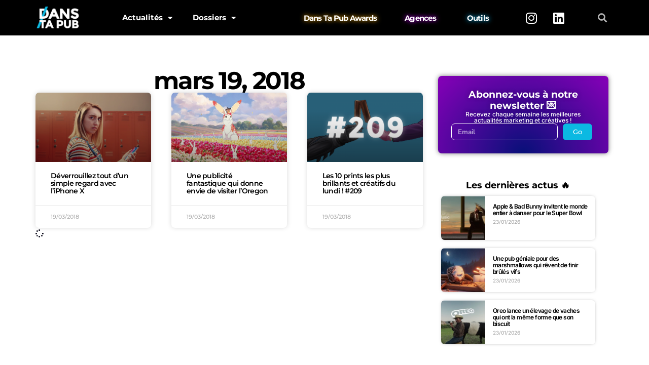

--- FILE ---
content_type: text/html; charset=UTF-8
request_url: https://www.danstapub.com/2018/03/19/
body_size: 26317
content:
<!DOCTYPE html>
<html lang="fr-FR">
<head>
	<meta charset="UTF-8">
	<meta name="viewport" content="width=device-width, initial-scale=1.0, viewport-fit=cover" />		<meta name='robots' content='noindex, follow' />
	<style>img:is([sizes="auto" i], [sizes^="auto," i]) { contain-intrinsic-size: 3000px 1500px }</style>
	<!-- Google tag (gtag.js) consent mode dataLayer added by Site Kit -->
<script type="text/javascript" id="google_gtagjs-js-consent-mode-data-layer">
/* <![CDATA[ */
window.dataLayer = window.dataLayer || [];function gtag(){dataLayer.push(arguments);}
gtag('consent', 'default', {"ad_personalization":"denied","ad_storage":"denied","ad_user_data":"denied","analytics_storage":"denied","functionality_storage":"denied","security_storage":"denied","personalization_storage":"denied","region":["AT","BE","BG","CH","CY","CZ","DE","DK","EE","ES","FI","FR","GB","GR","HR","HU","IE","IS","IT","LI","LT","LU","LV","MT","NL","NO","PL","PT","RO","SE","SI","SK"],"wait_for_update":500});
window._googlesitekitConsentCategoryMap = {"statistics":["analytics_storage"],"marketing":["ad_storage","ad_user_data","ad_personalization"],"functional":["functionality_storage","security_storage"],"preferences":["personalization_storage"]};
window._googlesitekitConsents = {"ad_personalization":"denied","ad_storage":"denied","ad_user_data":"denied","analytics_storage":"denied","functionality_storage":"denied","security_storage":"denied","personalization_storage":"denied","region":["AT","BE","BG","CH","CY","CZ","DE","DK","EE","ES","FI","FR","GB","GR","HR","HU","IE","IS","IT","LI","LT","LU","LV","MT","NL","NO","PL","PT","RO","SE","SI","SK"],"wait_for_update":500};
/* ]]> */
</script>
<!-- End Google tag (gtag.js) consent mode dataLayer added by Site Kit -->

	<!-- This site is optimized with the Yoast SEO plugin v26.4 - https://yoast.com/wordpress/plugins/seo/ -->
	<title>19/03/2018 - Dans Ta Pub</title>
	<meta property="og:locale" content="fr_FR" />
	<meta property="og:type" content="website" />
	<meta property="og:title" content="19/03/2018 - Dans Ta Pub" />
	<meta property="og:url" content="https://www.danstapub.com/2018/03/19/" />
	<meta property="og:site_name" content="Dans Ta Pub" />
	<meta name="twitter:card" content="summary_large_image" />
	<meta name="twitter:site" content="@danstapub" />
	<script type="application/ld+json" class="yoast-schema-graph">{"@context":"https://schema.org","@graph":[{"@type":"CollectionPage","@id":"https://www.danstapub.com/2018/03/19/","url":"https://www.danstapub.com/2018/03/19/","name":"19/03/2018 - Dans Ta Pub","isPartOf":{"@id":"https://www.danstapub.com/#website"},"primaryImageOfPage":{"@id":"https://www.danstapub.com/2018/03/19/#primaryimage"},"image":{"@id":"https://www.danstapub.com/2018/03/19/#primaryimage"},"thumbnailUrl":"https://www.danstapub.com/wp-content/uploads/2018/03/dans-ta-pub-iphone-face-id.png","breadcrumb":{"@id":"https://www.danstapub.com/2018/03/19/#breadcrumb"},"inLanguage":"fr-FR"},{"@type":"ImageObject","inLanguage":"fr-FR","@id":"https://www.danstapub.com/2018/03/19/#primaryimage","url":"https://www.danstapub.com/wp-content/uploads/2018/03/dans-ta-pub-iphone-face-id.png","contentUrl":"https://www.danstapub.com/wp-content/uploads/2018/03/dans-ta-pub-iphone-face-id.png","width":1280,"height":720,"caption":"dans-ta-pub-iphone-x-face-id"},{"@type":"BreadcrumbList","@id":"https://www.danstapub.com/2018/03/19/#breadcrumb","itemListElement":[{"@type":"ListItem","position":1,"name":"Accueil","item":"https://www.danstapub.com/"},{"@type":"ListItem","position":2,"name":"Archives pour 19/03/2018"}]},{"@type":"WebSite","@id":"https://www.danstapub.com/#website","url":"https://www.danstapub.com/","name":"Dans Ta Pub","description":"Blog publicité, marketing, digital, création","publisher":{"@id":"https://www.danstapub.com/#organization"},"potentialAction":[{"@type":"SearchAction","target":{"@type":"EntryPoint","urlTemplate":"https://www.danstapub.com/?s={search_term_string}"},"query-input":{"@type":"PropertyValueSpecification","valueRequired":true,"valueName":"search_term_string"}}],"inLanguage":"fr-FR"},{"@type":"Organization","@id":"https://www.danstapub.com/#organization","name":"Dans Ta Pub","url":"https://www.danstapub.com/","logo":{"@type":"ImageObject","inLanguage":"fr-FR","@id":"https://www.danstapub.com/#/schema/logo/image/","url":"https://www.danstapub.com/wp-content/uploads/2025/04/04_LOGO-NOIR.png","contentUrl":"https://www.danstapub.com/wp-content/uploads/2025/04/04_LOGO-NOIR.png","width":792,"height":458,"caption":"Dans Ta Pub"},"image":{"@id":"https://www.danstapub.com/#/schema/logo/image/"},"sameAs":["https://www.facebook.com/danstapub/","https://x.com/danstapub","https://www.instagram.com/danstapub/","https://www.linkedin.com/company/dans-ta-pub","https://fr.pinterest.com/danstapub/","https://www.youtube.com/user/DansTaPub"]}]}</script>
	<!-- / Yoast SEO plugin. -->


<link rel='dns-prefetch' href='//secure.gravatar.com' />
<link rel='dns-prefetch' href='//www.googletagmanager.com' />
<link rel='dns-prefetch' href='//stats.wp.com' />
<link rel='dns-prefetch' href='//fonts.googleapis.com' />
<link rel='dns-prefetch' href='//widgets.wp.com' />
<link rel='dns-prefetch' href='//pagead2.googlesyndication.com' />
<link rel='preconnect' href='//c0.wp.com' />
<link rel="alternate" type="application/rss+xml" title="Dans Ta Pub &raquo; Flux" href="https://www.danstapub.com/feed/" />
<link rel="alternate" type="application/rss+xml" title="Dans Ta Pub &raquo; Flux des commentaires" href="https://www.danstapub.com/comments/feed/" />
<link rel='stylesheet' id='wp-block-library-css' href='https://c0.wp.com/c/6.8.3/wp-includes/css/dist/block-library/style.min.css' type='text/css' media='all' />
<style id='classic-theme-styles-inline-css' type='text/css'>
/*! This file is auto-generated */
.wp-block-button__link{color:#fff;background-color:#32373c;border-radius:9999px;box-shadow:none;text-decoration:none;padding:calc(.667em + 2px) calc(1.333em + 2px);font-size:1.125em}.wp-block-file__button{background:#32373c;color:#fff;text-decoration:none}
</style>
<link rel='stylesheet' id='mediaelement-css' href='https://c0.wp.com/c/6.8.3/wp-includes/js/mediaelement/mediaelementplayer-legacy.min.css' type='text/css' media='all' />
<link rel='stylesheet' id='wp-mediaelement-css' href='https://c0.wp.com/c/6.8.3/wp-includes/js/mediaelement/wp-mediaelement.min.css' type='text/css' media='all' />
<style id='jetpack-sharing-buttons-style-inline-css' type='text/css'>
.jetpack-sharing-buttons__services-list{display:flex;flex-direction:row;flex-wrap:wrap;gap:0;list-style-type:none;margin:5px;padding:0}.jetpack-sharing-buttons__services-list.has-small-icon-size{font-size:12px}.jetpack-sharing-buttons__services-list.has-normal-icon-size{font-size:16px}.jetpack-sharing-buttons__services-list.has-large-icon-size{font-size:24px}.jetpack-sharing-buttons__services-list.has-huge-icon-size{font-size:36px}@media print{.jetpack-sharing-buttons__services-list{display:none!important}}.editor-styles-wrapper .wp-block-jetpack-sharing-buttons{gap:0;padding-inline-start:0}ul.jetpack-sharing-buttons__services-list.has-background{padding:1.25em 2.375em}
</style>
<link rel='stylesheet' id='csco-block-posts-sidebar-style-css' href='https://www.danstapub.com/wp-content/themes/authentic/css/blocks/posts-sidebar.css?ver=1598099181' type='text/css' media='all' />
<link rel='stylesheet' id='csco-block-twitter-slider-style-css' href='https://www.danstapub.com/wp-content/themes/authentic/css/blocks/twitter-slider.css?ver=1598099181' type='text/css' media='all' />
<link rel='stylesheet' id='csco-block-tiles-style-css' href='https://www.danstapub.com/wp-content/themes/authentic/css/blocks/tiles.css?ver=1598099181' type='text/css' media='all' />
<link rel='stylesheet' id='csco-block-horizontal-tiles-style-css' href='https://www.danstapub.com/wp-content/themes/authentic/css/blocks/horizontal-tiles.css?ver=1598099181' type='text/css' media='all' />
<link rel='stylesheet' id='csco-block-full-style-css' href='https://www.danstapub.com/wp-content/themes/authentic/css/blocks/full.css?ver=1598099181' type='text/css' media='all' />
<link rel='stylesheet' id='csco-block-slider-style-css' href='https://www.danstapub.com/wp-content/themes/authentic/css/blocks/slider.css?ver=1598099181' type='text/css' media='all' />
<link rel='stylesheet' id='csco-block-carousel-style-css' href='https://www.danstapub.com/wp-content/themes/authentic/css/blocks/carousel.css?ver=1598099181' type='text/css' media='all' />
<link rel='stylesheet' id='csco-block-wide-style-css' href='https://www.danstapub.com/wp-content/themes/authentic/css/blocks/wide.css?ver=1598099181' type='text/css' media='all' />
<link rel='stylesheet' id='csco-block-narrow-style-css' href='https://www.danstapub.com/wp-content/themes/authentic/css/blocks/narrow.css?ver=1598099181' type='text/css' media='all' />
<style id='global-styles-inline-css' type='text/css'>
:root{--wp--preset--aspect-ratio--square: 1;--wp--preset--aspect-ratio--4-3: 4/3;--wp--preset--aspect-ratio--3-4: 3/4;--wp--preset--aspect-ratio--3-2: 3/2;--wp--preset--aspect-ratio--2-3: 2/3;--wp--preset--aspect-ratio--16-9: 16/9;--wp--preset--aspect-ratio--9-16: 9/16;--wp--preset--color--black: #000000;--wp--preset--color--cyan-bluish-gray: #abb8c3;--wp--preset--color--white: #ffffff;--wp--preset--color--pale-pink: #f78da7;--wp--preset--color--vivid-red: #cf2e2e;--wp--preset--color--luminous-vivid-orange: #ff6900;--wp--preset--color--luminous-vivid-amber: #fcb900;--wp--preset--color--light-green-cyan: #7bdcb5;--wp--preset--color--vivid-green-cyan: #00d084;--wp--preset--color--pale-cyan-blue: #8ed1fc;--wp--preset--color--vivid-cyan-blue: #0693e3;--wp--preset--color--vivid-purple: #9b51e0;--wp--preset--gradient--vivid-cyan-blue-to-vivid-purple: linear-gradient(135deg,rgba(6,147,227,1) 0%,rgb(155,81,224) 100%);--wp--preset--gradient--light-green-cyan-to-vivid-green-cyan: linear-gradient(135deg,rgb(122,220,180) 0%,rgb(0,208,130) 100%);--wp--preset--gradient--luminous-vivid-amber-to-luminous-vivid-orange: linear-gradient(135deg,rgba(252,185,0,1) 0%,rgba(255,105,0,1) 100%);--wp--preset--gradient--luminous-vivid-orange-to-vivid-red: linear-gradient(135deg,rgba(255,105,0,1) 0%,rgb(207,46,46) 100%);--wp--preset--gradient--very-light-gray-to-cyan-bluish-gray: linear-gradient(135deg,rgb(238,238,238) 0%,rgb(169,184,195) 100%);--wp--preset--gradient--cool-to-warm-spectrum: linear-gradient(135deg,rgb(74,234,220) 0%,rgb(151,120,209) 20%,rgb(207,42,186) 40%,rgb(238,44,130) 60%,rgb(251,105,98) 80%,rgb(254,248,76) 100%);--wp--preset--gradient--blush-light-purple: linear-gradient(135deg,rgb(255,206,236) 0%,rgb(152,150,240) 100%);--wp--preset--gradient--blush-bordeaux: linear-gradient(135deg,rgb(254,205,165) 0%,rgb(254,45,45) 50%,rgb(107,0,62) 100%);--wp--preset--gradient--luminous-dusk: linear-gradient(135deg,rgb(255,203,112) 0%,rgb(199,81,192) 50%,rgb(65,88,208) 100%);--wp--preset--gradient--pale-ocean: linear-gradient(135deg,rgb(255,245,203) 0%,rgb(182,227,212) 50%,rgb(51,167,181) 100%);--wp--preset--gradient--electric-grass: linear-gradient(135deg,rgb(202,248,128) 0%,rgb(113,206,126) 100%);--wp--preset--gradient--midnight: linear-gradient(135deg,rgb(2,3,129) 0%,rgb(40,116,252) 100%);--wp--preset--font-size--small: 13px;--wp--preset--font-size--medium: 20px;--wp--preset--font-size--large: 36px;--wp--preset--font-size--x-large: 42px;--wp--preset--spacing--20: 0.44rem;--wp--preset--spacing--30: 0.67rem;--wp--preset--spacing--40: 1rem;--wp--preset--spacing--50: 1.5rem;--wp--preset--spacing--60: 2.25rem;--wp--preset--spacing--70: 3.38rem;--wp--preset--spacing--80: 5.06rem;--wp--preset--shadow--natural: 6px 6px 9px rgba(0, 0, 0, 0.2);--wp--preset--shadow--deep: 12px 12px 50px rgba(0, 0, 0, 0.4);--wp--preset--shadow--sharp: 6px 6px 0px rgba(0, 0, 0, 0.2);--wp--preset--shadow--outlined: 6px 6px 0px -3px rgba(255, 255, 255, 1), 6px 6px rgba(0, 0, 0, 1);--wp--preset--shadow--crisp: 6px 6px 0px rgba(0, 0, 0, 1);}:where(.is-layout-flex){gap: 0.5em;}:where(.is-layout-grid){gap: 0.5em;}body .is-layout-flex{display: flex;}.is-layout-flex{flex-wrap: wrap;align-items: center;}.is-layout-flex > :is(*, div){margin: 0;}body .is-layout-grid{display: grid;}.is-layout-grid > :is(*, div){margin: 0;}:where(.wp-block-columns.is-layout-flex){gap: 2em;}:where(.wp-block-columns.is-layout-grid){gap: 2em;}:where(.wp-block-post-template.is-layout-flex){gap: 1.25em;}:where(.wp-block-post-template.is-layout-grid){gap: 1.25em;}.has-black-color{color: var(--wp--preset--color--black) !important;}.has-cyan-bluish-gray-color{color: var(--wp--preset--color--cyan-bluish-gray) !important;}.has-white-color{color: var(--wp--preset--color--white) !important;}.has-pale-pink-color{color: var(--wp--preset--color--pale-pink) !important;}.has-vivid-red-color{color: var(--wp--preset--color--vivid-red) !important;}.has-luminous-vivid-orange-color{color: var(--wp--preset--color--luminous-vivid-orange) !important;}.has-luminous-vivid-amber-color{color: var(--wp--preset--color--luminous-vivid-amber) !important;}.has-light-green-cyan-color{color: var(--wp--preset--color--light-green-cyan) !important;}.has-vivid-green-cyan-color{color: var(--wp--preset--color--vivid-green-cyan) !important;}.has-pale-cyan-blue-color{color: var(--wp--preset--color--pale-cyan-blue) !important;}.has-vivid-cyan-blue-color{color: var(--wp--preset--color--vivid-cyan-blue) !important;}.has-vivid-purple-color{color: var(--wp--preset--color--vivid-purple) !important;}.has-black-background-color{background-color: var(--wp--preset--color--black) !important;}.has-cyan-bluish-gray-background-color{background-color: var(--wp--preset--color--cyan-bluish-gray) !important;}.has-white-background-color{background-color: var(--wp--preset--color--white) !important;}.has-pale-pink-background-color{background-color: var(--wp--preset--color--pale-pink) !important;}.has-vivid-red-background-color{background-color: var(--wp--preset--color--vivid-red) !important;}.has-luminous-vivid-orange-background-color{background-color: var(--wp--preset--color--luminous-vivid-orange) !important;}.has-luminous-vivid-amber-background-color{background-color: var(--wp--preset--color--luminous-vivid-amber) !important;}.has-light-green-cyan-background-color{background-color: var(--wp--preset--color--light-green-cyan) !important;}.has-vivid-green-cyan-background-color{background-color: var(--wp--preset--color--vivid-green-cyan) !important;}.has-pale-cyan-blue-background-color{background-color: var(--wp--preset--color--pale-cyan-blue) !important;}.has-vivid-cyan-blue-background-color{background-color: var(--wp--preset--color--vivid-cyan-blue) !important;}.has-vivid-purple-background-color{background-color: var(--wp--preset--color--vivid-purple) !important;}.has-black-border-color{border-color: var(--wp--preset--color--black) !important;}.has-cyan-bluish-gray-border-color{border-color: var(--wp--preset--color--cyan-bluish-gray) !important;}.has-white-border-color{border-color: var(--wp--preset--color--white) !important;}.has-pale-pink-border-color{border-color: var(--wp--preset--color--pale-pink) !important;}.has-vivid-red-border-color{border-color: var(--wp--preset--color--vivid-red) !important;}.has-luminous-vivid-orange-border-color{border-color: var(--wp--preset--color--luminous-vivid-orange) !important;}.has-luminous-vivid-amber-border-color{border-color: var(--wp--preset--color--luminous-vivid-amber) !important;}.has-light-green-cyan-border-color{border-color: var(--wp--preset--color--light-green-cyan) !important;}.has-vivid-green-cyan-border-color{border-color: var(--wp--preset--color--vivid-green-cyan) !important;}.has-pale-cyan-blue-border-color{border-color: var(--wp--preset--color--pale-cyan-blue) !important;}.has-vivid-cyan-blue-border-color{border-color: var(--wp--preset--color--vivid-cyan-blue) !important;}.has-vivid-purple-border-color{border-color: var(--wp--preset--color--vivid-purple) !important;}.has-vivid-cyan-blue-to-vivid-purple-gradient-background{background: var(--wp--preset--gradient--vivid-cyan-blue-to-vivid-purple) !important;}.has-light-green-cyan-to-vivid-green-cyan-gradient-background{background: var(--wp--preset--gradient--light-green-cyan-to-vivid-green-cyan) !important;}.has-luminous-vivid-amber-to-luminous-vivid-orange-gradient-background{background: var(--wp--preset--gradient--luminous-vivid-amber-to-luminous-vivid-orange) !important;}.has-luminous-vivid-orange-to-vivid-red-gradient-background{background: var(--wp--preset--gradient--luminous-vivid-orange-to-vivid-red) !important;}.has-very-light-gray-to-cyan-bluish-gray-gradient-background{background: var(--wp--preset--gradient--very-light-gray-to-cyan-bluish-gray) !important;}.has-cool-to-warm-spectrum-gradient-background{background: var(--wp--preset--gradient--cool-to-warm-spectrum) !important;}.has-blush-light-purple-gradient-background{background: var(--wp--preset--gradient--blush-light-purple) !important;}.has-blush-bordeaux-gradient-background{background: var(--wp--preset--gradient--blush-bordeaux) !important;}.has-luminous-dusk-gradient-background{background: var(--wp--preset--gradient--luminous-dusk) !important;}.has-pale-ocean-gradient-background{background: var(--wp--preset--gradient--pale-ocean) !important;}.has-electric-grass-gradient-background{background: var(--wp--preset--gradient--electric-grass) !important;}.has-midnight-gradient-background{background: var(--wp--preset--gradient--midnight) !important;}.has-small-font-size{font-size: var(--wp--preset--font-size--small) !important;}.has-medium-font-size{font-size: var(--wp--preset--font-size--medium) !important;}.has-large-font-size{font-size: var(--wp--preset--font-size--large) !important;}.has-x-large-font-size{font-size: var(--wp--preset--font-size--x-large) !important;}
:where(.wp-block-post-template.is-layout-flex){gap: 1.25em;}:where(.wp-block-post-template.is-layout-grid){gap: 1.25em;}
:where(.wp-block-columns.is-layout-flex){gap: 2em;}:where(.wp-block-columns.is-layout-grid){gap: 2em;}
:root :where(.wp-block-pullquote){font-size: 1.5em;line-height: 1.6;}
</style>
<link rel='stylesheet' id='407546b280492808ed3dbbdd60d3a04b-css' href='//fonts.googleapis.com/css?family=Nunito+Sans%3Aregular&#038;ver=6.2.1' type='text/css' media='all' />
<link rel='stylesheet' id='be8dbc64a71b02d4ebc414fc9b596ec9-css' href='//fonts.googleapis.com/css?family=Nunito+Sans%3A300&#038;ver=6.2.1' type='text/css' media='all' />
<link rel='stylesheet' id='3bac87d64d97e96d0e935628a9383379-css' href='//fonts.googleapis.com/css?family=Montserrat&#038;ver=6.2.1' type='text/css' media='all' />
<link rel='stylesheet' id='cca7a1e8cbdedf0b4cebaad450abffaf-css' href='//fonts.googleapis.com/css?family=Montserrat%3A700&#038;ver=6.2.1' type='text/css' media='all' />
<link rel='stylesheet' id='376db17254fb7def71c704a3ccc30ad6-css' href='//fonts.googleapis.com/css?family=Montserrat%3A600&#038;ver=6.2.1' type='text/css' media='all' />
<link rel='stylesheet' id='4fa207ac6f1cb349c1d19111d15fc36d-css' href='//fonts.googleapis.com/css?family=Montserrat%3A500&#038;ver=6.2.1' type='text/css' media='all' />
<link rel='stylesheet' id='812e2d89f7f10497b96f8f880557912d-css' href='//fonts.googleapis.com/css?family=Montserrat%3A300&#038;ver=6.2.1' type='text/css' media='all' />
<link rel='stylesheet' id='csco-styles-css' href='https://www.danstapub.com/wp-content/themes/authentic/style.css?ver=6.2.1' type='text/css' media='all' />
<style id='csco-styles-inline-css' type='text/css'>
body, .offcanvas, #search, input[type=search], input[type=text], input[type=number], input[type=email], input[type=tel], input[type=password], textarea, .form-control, .pk-card, .pagination-content, .adp-popup-type-content .adp-popup-container{background-color:#ffffff;}.entry-content .pk-block-bg-inverse, .pk-dropcap-bg-inverse:first-letter, .entry-content .has-drop-cap.is-cnvs-dropcap-bg-dark:first-letter{color:#ffffff!important;}body, input[type=search], input[type=text], input[type=number], input[type=email], input[type=tel], input[type=password], textarea, .abr-reviews-posts .abr-review-meta{color:#777777;}blockquote cite, figcaption, .wp-caption-text, .wp-block-gallery .blocks-gallery-item figcaption, .wp-block-image figcaption, .wp-block-audio figcaption, .wp-block-embed figcaption, .wp-block-pullquote cite, .wp-block-pullquote footer, .wp-block-pullquote .wp-block-pullquote__citation, .wp-block-quote cite, label, .text-small, .comment-metadata, .logged-in-as, .post-categories, .post-count, .product-count, .post-meta, .entry-content figcaption, .post-media figcaption, .post-tags, .sub-title, .tagcloud, .timestamp, #wp-calendar caption, .comment-metadata a, .comment-metadata, .widget_rss ul li cite, .widget_rss ul li .rss-date, .pk-widget-about .pk-about-small, .pk-share-buttons-total .pk-share-buttons-count, .pk-share-buttons-post-loop .pk-share-buttons-count, .pk-share-buttons-block-posts .pk-share-buttons-count, .pk-share-buttons-post-sidebar .pk-share-buttons-count, .pk-share-buttons-post-loop .pk-share-buttons-link:hover .pk-share-buttons-count, .pk-share-buttons-block-posts .pk-share-buttons-link:hover .pk-share-buttons-count, .pk-share-buttons-post-sidebar .pk-share-buttons-link:hover .pk-share-buttons-count, .title-share, .pk-social-links-template-default .pk-social-links-label, .pk-social-links-wrap .pk-social-links-label, .pk-color-secondary, .pk-twitter-default .pk-twitter-tweet:before, .cs-meet-team .pk-social-links-link, .abr-post-review .abr-review-score .abr-review-subtext .abr-data-label{color:#262626;}.owl-dot span, .abr-post-review .abr-review-score .abr-review-subtext .abr-data-info{background-color:#262626;}.entry-content p > code, a, #search .close, .button-link, .pk-share-buttons-total .pk-share-buttons-label, .pk-share-buttons-total .pk-share-buttons-title, .pk-social-links-wrap .pk-social-links-count, .pk-nav-tabs .pk-nav-link, .pk-nav-tabs .pk-nav-link.pk-active, .pk-tabs .pk-nav-pills .pk-nav-link, .pk-block-social-links .pk-social-links-link, .pk-block-social-links .pk-social-links-title, .pk-social-links-scheme-light .pk-social-links-link, .pk-social-links-scheme-light .pk-social-links-title, .pk-social-links-scheme-bold .pk-social-links-title, .pk-social-links-scheme-bold-rounded .pk-social-links-title, .pk-share-buttons-scheme-default .pk-share-buttons-link, .pk-share-buttons-after-post.pk-share-buttons-scheme-default .pk-share-buttons-link:not(:hover), .pk-share-buttons-before-post.pk-share-buttons-scheme-default .pk-share-buttons-link:not(:hover), .pk-toc ol > li:before, ol.pk-list-styled > li:before, h2.pk-heading-numbered:before, .pk-card-header a, .pk-twitter-info a, .pk-instagram-username a, .pk-social-links-template-default .pk-social-links-link, .pk-widget-contributors .pk-social-links-link, .cs-list-articles > li > a, .pk-block-contributors .author-name a, .edit-post-visual-editor.editor-styles-wrapper .pk-author-posts-single a, .pk-twitter-content a, .pk-block-author .pk-widget-author-container:not(.pk-bg-overlay) .pk-author-title a, .pk-share-buttons-scheme-simple-light .pk-share-buttons-link, .pk-share-buttons-scheme-simple-light .pk-share-buttons-count, .is-style-pk-share-buttons-simple-light .pk-share-buttons-link, .is-style-pk-share-buttons-simple-light .pk-share-buttons-link .pk-share-buttons-count, .is-style-pk-share-buttons-default .pk-share-buttons-link:not(hover), ol.is-style-cnvs-list-styled > li:before, h2.is-style-cnvs-heading-numbered:before, .cnvs-block-collapsible .cnvs-block-collapsible-title h6 a{color:#000000;}.owl-dot.active span{background-color:#000000;}a:hover, .button-link:hover, #search .close:hover, .pk-social-links-scheme-light:not(.pk-social-links-scheme-light-bg) .pk-social-links-link:hover .pk-social-links-title, .is-style-pk-social-links-bold .pk-social-links-link:hover .pk-social-links-title, .pk-social-links-scheme-bold .pk-social-links-link:hover .pk-social-links-title, .is-style-pk-social-links-bold-rounded .pk-social-links-link:hover .pk-social-links-title, .pk-social-links-scheme-bold-rounded .pk-social-links-link:hover .pk-social-links-title, .pk-nav-tabs .pk-nav-link:not(.pk-active):focus, .pk-nav-tabs .pk-nav-link:not(.pk-active):hover, .pk-card-header a:hover, .pk-twitter-info a:hover, .pk-instagram-username a:hover, .pk-widget-contributors .pk-social-links-link:hover, .cs-list-articles > li > a:hover, .pk-block-contributors .author-name a:hover, .edit-post-visual-editor.editor-styles-wrapper .pk-author-posts-single a:hover, .pk-twitter-content a:hover, .pk-block-author .pk-widget-author-container:not(.pk-bg-overlay) .pk-author-title a:hover, .cnvs-block-collapsible .cnvs-block-collapsible-title h6 a:hover{color:#0bb9e2;}.wp-block-separator{color:#eeeeee;}hr, .wp-block-separator:not(.is-style-dots), .wp-block-pullquote:not([style*="border-color"]), .entry-content .table-bordered th, .entry-content .table-bordered td, section.widget .widget-wrap, .form-control, input[type=search], input[type=text], input[type=number], input[type=email], input[type=tel], input[type=password], textarea, select, .pk-collapsibles .pk-card, .post-archive .archive-compact .post-masonry, .post-archive .archive-compact .post-grid, .post-archive .archive-compact.archive-masonry section.widget, .post-archive .archive-compact.archive-grid section.widget, .archive-list section.widget .widget-wrap, .archive-standard section.widget .widget-wrap, .sidebar-offcanvas .widget, .pk-nav-tabs .pk-nav-link, .pk-collapsibles .pk-card + .pk-card, .cnvs-block-tabs .cnvs-block-tabs-buttons .cnvs-block-tabs-button a, .cnvs-block-collapsibles .cnvs-block-collapsible, .abr-reviews-posts .abr-post-item{border-color:#eeeeee;}hr, .entry-content table th, .entry-content table td, .entry-content table tbody + tbody, .header-enabled .navbar-primary:not(.sticky-nav-slide) .navbar, .navigation.comment-navigation, .site-main > article > .post-author, .post-main .post-author, .comment-body + .comment-respond, .comment-list + .comment-respond, .comment-list article, .comment-list .pingback, .comment-list .trackback, .post-standard:not(.post-featured) + .post-standard:not(.post-featured), .archive-first + .archive-list, .single .section-carousel, .widget_nav_menu .menu > .menu-item:not(:first-child), .widget_pages li:not(:first-child) a, .widget_meta li:not(:first-child) a, .widget_categories > ul > li:not(:first-child), .widget_archive > ul > li:not(:first-child), .widget_categories .widget-wrap > ul > li:not(:first-child), .widget_archive .widget-wrap > ul > li:not(:first-child), .widget_recent_comments li:not(:first-child), .widget_recent_entries li:not(:first-child), #wp-calendar tbody td, .navigation.pagination, .navigation.pagination + .post-tags, .fb-comments, .post-tags, .page-header-simple .page-header + .post-archive, .section-grid + .site-content > .cs-container:before, .archive-pagination:not(:empty), .post-list:not(.post-featured) + .post-list:not(.post-featured), .post-list + .post, .post + .post-list, .cs-meet-team .cs-author .cs-author-posts, .pk-widget-contributors .pk-author-item, .pk-toc:not(:first-child), .pk-inline-posts:not(:first-child), .cnvs-block-toc:not(:first-child){border-top-color:#eeeeee;}.entry-content thead th, .navbar-primary:not(.sticky-nav-slide) .navbar, .sticky-nav-slide, .topbar, .navbar-offcanvas, .navigation.comment-navigation, .widget_rss ul li, .searchwp-live-search-results.searchwp-live-search-results-showing .searchwp-live-search-result:not(:last-child) a, .pk-separator, .pk-toc:not(:last-child), .pk-inline-posts:not(:last-child), .cnvs-block-tabs.cnvs-block-tabs-vertical .cnvs-block-tabs-buttons .cnvs-block-tabs-button-active a, .cnvs-block-toc:not(:last-child){border-bottom-color:#eeeeee;}.pk-nav-tabs .pk-nav-link:not(.pk-active):focus, .pk-nav-tabs .pk-nav-link:not(.pk-active):hover{background-color:#eeeeee;}.wp-block-separator.is-style-dots:before{color:#eeeeee;}.entry-content p > code, .site-main .pk-subscribe-form-wrap, .post-comments, .archive-list .pk-subscribe-form-wrap, .archive-full .pk-subscribe-form-wrap, .entry-content .pk-dropcap-bg-inverse:first-letter, .entry-content .pk-dropcap-bg-light:first-letter, .entry-content .pk-block-bg-inverse, .entry-content .pk-block-bg-light, .basic_mailchimp_widget, .pk-twitter-slider, .pk-card-header, .pk-share-buttons-after-post.pk-share-buttons-scheme-default .pk-share-buttons-link, .pk-share-buttons-before-post.pk-share-buttons-scheme-default .pk-share-buttons-link, .pk-toc ol > li:before, ol.pk-list-styled > li:before, .pk-social-links-scheme-light-bg .pk-social-links-link, .is-style-pk-social-links-light-bg .pk-social-links-link, h2.pk-heading-numbered:before, .entry-content .table-bordered th, .entry-content .table-striped tbody tr:nth-of-type(odd), .wp-block-code, .wp-block-verse, .wp-block-preformatted, .is-style-pk-share-buttons-default .pk-share-buttons-link:not(hover), .is-style-pk-share-buttons-bold .pk-share-buttons-link, .cnvs-block-twitter-layout-slider, .entry-content .has-drop-cap:first-letter, ol.is-style-cnvs-list-styled > li:before, h2.is-style-cnvs-heading-numbered:before, .wp-block-group.is-style-cnvs-block-bg-light{background-color:#f8f8f8;}.cnvs-block-collapsible-title{background-color:#f8f8f8;}h1, h2, h3, h4, h5, h6, .comment .fn, #search input[type="search"], .entry-content .table-bordered th, .wp-block-table td strong, .abr-post-review .abr-review-name, .abr-post-review .abr-review-text, .abr-reviews-posts .abr-review-number{color:#000000;}#search input[type="search"]:-ms-input-placeholder{color:#000000;}#search input[type="search"]:-moz-placeholder{color:#000000;}#search input[type="search"]::-webkit-input-placeholder{color:#000000;}h1 a, h2 a, h3 a, h4 a, h5 a, h6 a, .comment .fn a, .cnvs-block-posts-sidebar:not(.cnvs-block-posts-sidebar-slider) .entry-title a, .pk-widget-posts:not(.pk-widget-posts-template-slider) .entry-title a{color:#000000;}h1 a:hover, h2 a:hover, h3 a:hover, h4 a:hover, h5 a:hover, h6 a:hover, .comment .fn a:hover, .cnvs-block-posts-sidebar:not(.cnvs-block-posts-sidebar-slider) .entry-title a:hover, .pk-widget-posts:not(.pk-widget-posts-template-slider) .entry-title a:hover{color:#0bb9e2;}.wp-block-button .wp-block-button__link:not(.has-background), .button-primary, .overlay-inner a.button-primary, .header-light .button-primary, .wp-block-search .wp-block-search__button, .post-number, .post-pagination .post-more .button, .pk-button-primary, .pk-author-button, .pk-about-button, .pk-instagram-follow, .pk-twitter-follow, .pk-subscribe-submit, .pk-badge-primary, .pk-featured-categories-vertical-list .pk-featured-count, .adp-button-primary{color:#eeeeee;}.pk-pin-it{color:#eeeeee!important;}.wp-block-button .wp-block-button__link:not(.has-background):hover, .button-primary:hover, .button-primary:active, .button-primary:focus, .button-primary:not([disabled]):not(.disabled).active, .button-primary:not([disabled]):not(.disabled):active, .overlay-inner a.button-primary:hover, .overlay-inner a.button-primary:active, .overlay-inner a.button-primary:focus, .overlay-inner a.button-primary:not([disabled]):not(.disabled).active, .overlay-inner a.button-primary:not([disabled]):not(.disabled):active, .header-light .button-primary:hover, .header-light .button-primary:active, .header-light .button-primary:focus, .header-light .button-primary:not([disabled]):not(.disabled).active, .header-light .button-primary:not([disabled]):not(.disabled):active, .wp-block-search .wp-block-search__button:hover, .post-pagination .post-more .button:hover, .pk-button-primary:not(:disabled):not(.disabled):active, .pk-button-primary:focus, .pk-button-primary:hover, .pk-button-primary:focus, .pk-button-primary:active, .pk-author-button:hover, .pk-about-button:hover, .pk-instagram-follow:hover, .pk-twitter-follow:hover, .pk-subscribe-submit:hover, .adp-button-primary:hover, .adp-button-primary:focus{color:#FFFFFF;}.pk-pin-it:hover{color:#FFFFFF!important;background-color:#000000!important;}.wp-block-button .wp-block-button__link:not(.has-background), .button-primary, .overlay-inner a.button-primary, .header-light .button-primary, .wp-block-search .wp-block-search__button, .post-number, .pk-tabs .pk-nav-pills .pk-nav-link.pk-active, .pk-tabs .pk-nav-pills .pk-nav-link.pk-active:focus, .pk-tabs  .pk-nav-pills .pk-tabs .pk-nav-pills .pk-nav-link.pk-active:hover, .pk-button-primary, .pk-author-button, .pk-about-button, .pk-instagram-follow, .pk-twitter-follow, .pk-subscribe-submit, .pk-badge-primary, .pk-featured-categories-vertical-list .pk-featured-count, .cnvs-block-tabs.is-style-cnvs-block-tabs-pills .cnvs-block-tabs-buttons .cnvs-block-tabs-button.cnvs-block-tabs-button-active a, .cnvs-block-tabs.is-style-cnvs-block-tabs-pills .cnvs-block-tabs-buttons .cnvs-block-tabs-button.cnvs-block-tabs-button-active a:focus, .cnvs-block-tabs.is-style-cnvs-block-tabs-pills .cnvs-block-tabs-buttons .cnvs-block-tabs-button.cnvs-block-tabs-button-active a:hover, .adp-button-primary{background-color:#000000;}.pk-bg-primary, .pk-pin-it{background-color:#000000!important;}.post-tags a:focus, .post-tags a:hover, .tagcloud a:focus, .tagcloud a:hover, .wp-block-button .wp-block-button__link:not(.has-background):hover, .button-primary:hover, .button-primary:active, .button-primary:focus, .button-primary:not([disabled]):not(.disabled).active, .button-primary:not([disabled]):not(.disabled):active, .overlay-inner a.button-primary:hover, .overlay-inner a.button-primary:active, .overlay-inner a.button-primary:focus, .overlay-inner a.button-primary:not([disabled]):not(.disabled).active, .overlay-inner a.button-primary:not([disabled]):not(.disabled):active, .header-light .button-primary:hover, .header-light .button-primary:active, .header-light .button-primary:focus, .header-light .button-primary:not([disabled]):not(.disabled).active, .header-light .button-primary:not([disabled]):not(.disabled):active, .wp-block-search .wp-block-search__button:hover, .pk-button-primary:not(:disabled):not(.disabled):active, .pk-button-primary:hover, .pk-button-primary:active, .pk-button-primary:focus, .pk-author-button:hover, .pk-about-button:hover, .pk-instagram-follow:hover, .pk-twitter-follow:hover, .pk-subscribe-submit:hover, .adp-button-primary:hover, .adp-button-primary:focus{background-color:#000000;}.button-secondary, .pk-button-secondary{color:#A0A0A0!important;background-color:#EEEEEE;}.button-secondary:hover, .button-secondary:active, .button-secondary:focus, .pk-button-secondary:hover, .pk-button-secondary:active, .pk-button-secondary:focus{color:#000000!important;background-color:#F8F8F8;}.site-title{color:#000000;}.site-title:hover{color:#A0A0A0;}.site-description{color:#A0A0A0;}.navbar-primary{background-color:rgba(0,0,0,0.97);}.navbar-primary:not(.sticky-nav-slide) .navbar, .sticky-nav-slide{border-bottom-width:1px;border-bottom-style:solid;}.navbar-primary a, .navbar-primary button, .navbar-primary .navbar-nav > li > a{color:#ffffff;}.navbar-primary a:hover, .navbar-primary button:hover, .navbar-primary .navbar-nav > li > a:focus, .navbar-primary .navbar-nav > li > a:hover, .navbar-primary .navbar-nav > li.current-menu-parent > a, .navbar-primary .navbar-nav > li.current-nav-item > a, .site-submenu:hover .navbar-widgets-btn{color:#a0a0a0;}.navbar-nav .sub-menu{background-color:#000000;}.navbar-nav .sub-menu > li > a, .navbar-nav .cs-mm-categories > li > a, .navbar-nav .menu-columns > .sub-menu > li > a:hover, .mega-menu-item .entry-title a{color:#ffffff;}.navbar-nav .sub-menu > li > a:hover, .navbar-nav .sub-menu > li > a:focus, .navbar-nav .sub-menu > li > a:active, .navbar-nav .cs-mm-categories > li > a:hover, .navbar-nav .cs-mm-categories > li > a:focus, .navbar-nav .cs-mm-categories > li > a:active, .mega-menu-item .entry-title a:hover{color:#A0A0A0;}.navbar-nav .sub-menu .current-menu-item > a, .navbar-nav .sub-menu .current-menu-ancestor > a, .navbar-nav .sub-menu .current-menu-parent > a{color:#A0A0A0;}.navbar-nav .sub-menu > li + li > a, .navbar-nav .cs-mm-categories > li + li > a{border-top:1px #282828 solid;}.navbar-primary .pk-social-links-template-nav .pk-social-links-icon{color:#000000;}.navbar-primary .pk-social-links-template-nav .pk-social-links-item .pk-social-links-link:hover .pk-social-links-icon{color:#000000;}.navbar-primary .pk-social-links-template-nav .pk-social-links-title, .navbar-primary .pk-social-links-template-nav .pk-social-links-count, .navbar-primary .pk-social-links-template-nav .pk-social-links-label{color:#a0a0a0;}.navbar-primary .pk-social-links-template-nav .pk-social-links-item .pk-social-links-link:hover .pk-social-links-title, .navbar-primary .pk-social-links-template-nav .pk-social-links-item .pk-social-links-link:hover .pk-social-links-count, .navbar-primary .pk-social-links-template-nav .pk-social-links-item .pk-social-links-link:hover .pk-social-links-label{color:#000000;}.navbar-primary .navbar-multi-column-widgets .navbar-widgets-container, .navbar-primary .navbar-single-column-widgets .widget-area{border:1px #EEEEEE solid;}.navbar-primary .navbar-multi-column-widgets .navbar-widgets-container, .navbar-primary .navbar-single-column-widgets .navbar-widgets-container{margin-top:0px;}.site-submenu .navbar-widgets-container, .site-submenu .pk-social-links-scheme-light-bg .pk-social-links-link{background-color:#FFFFFF;}.site-submenu{color:#777777;}.site-submenu label, .site-submenu figcaption, .site-submenu blockquote cite, .site-submenu .wp-caption-text, .site-submenu .wp-block-gallery .blocks-gallery-item figcaption, .site-submenu .wp-block-image figcaption, .site-submenu .wp-block-audio figcaption, .site-submenu .wp-block-embed figcaption, .site-submenu .wp-block-pullquote cite, .site-submenu .wp-block-pullquote footer, .site-submenu .wp-block-pullquote .wp-block-pullquote__citation, .site-submenu .wp-block-quote cite, .site-submenu .text-small, .site-submenu .comment-metadata, .site-submenu .logged-in-as, .site-submenu .post-categories, .site-submenu .post-count, .site-submenu .product-count, .site-submenu .post-meta, .site-submenu .entry-content figcaption, .site-submenu .post-media figcaption, .site-submenu .post-tags, .site-submenu .sub-title, .site-submenu .tagcloud, .site-submenu .timestamp, .site-submenu #wp-calendar caption, .site-submenu .comment-metadata a, .site-submenu .comment-metadata, .site-submenu .widget_rss ul li cite, .site-submenu .widget_rss ul li .rss-date, .site-submenu .title-share, .site-submenu .pk-widget-about .pk-about-small, .site-submenu .pk-share-buttons-total .pk-share-buttons-count, .site-submenu .pk-share-buttons-post-loop .pk-share-buttons-count, .site-submenu .pk-share-buttons-block-posts .pk-share-buttons-count, .site-submenu .pk-share-buttons-post-sidebar .pk-share-buttons-count, .site-submenu .pk-share-buttons-post-loop .pk-share-buttons-link:hover .pk-share-buttons-count, .site-submenu .pk-share-buttons-block-posts .pk-share-buttons-link:hover .pk-share-buttons-count, .site-submenu .pk-share-buttons-post-sidebar .pk-share-buttons-link:hover .pk-share-buttons-count, .site-submenu .pk-social-links-template-default .pk-social-links-label, .site-submenu .pk-social-links-wrap .pk-social-links-label, .site-submenu .pk-color-secondary, .site-submenu .pk-twitter-default .pk-twitter-tweet:before{color:#c9c9c9;}.site-submenu .owl-dot span{background-color:#c9c9c9;}.site-submenu .title-widget{color:#000000;}.site-submenu a, .site-submenu .post-meta, .site-submenu #wp-calendar thead th, .site-submenu h2, .site-submenu .pk-social-links-wrap .pk-social-links-count, .site-submenu .pk-social-links-scheme-light .pk-social-links-icon, .site-submenu .pk-social-links-wrap .pk-social-links-title, .site-submenu .pk-subscribe-form-wrap .pk-title, .site-submenu .pk-social-links-template-default .pk-social-links-link, .site-submenu .pk-widget-contributors .pk-social-links-link, .site-submenu .cnvs-block-posts-sidebar:not(.cnvs-block-posts-sidebar-slider) .entry-title a, .site-submenu .pk-widget-posts:not(.pk-widget-posts-template-slider) .entry-title a{color:#000000;}.site-submenu .owl-dot.active span{background-color:#000000;}.site-submenu a:hover,.site-submenu a:hover:active, .site-submenu a:focus:active, .site-submenu .pk-social-links-template-default .pk-social-links-link:hover, .site-submenu .pk-widget-contributors .pk-social-links-link:hover, .site-submenu .cnvs-block-posts-sidebar:not(.cnvs-block-posts-sidebar-slider) .entry-title a:hover, .site-submenu .cnvs-block-posts-sidebar:not(.cnvs-block-posts-sidebar-slider) .entry-title a:focus, .site-submenu .pk-widget-posts:not(.pk-widget-posts-template-slider) .entry-title a:hover, .site-submenu .pk-widget-posts:not(.pk-widget-posts-template-slider) .entry-title a:focus{color:#A0A0A0;}.site-submenu #wp-calendar tfoot tr #prev + .pad:after, .site-submenu #wp-calendar tbody td a, .sidebar-footer .basic_mailchimp_widget, .sidebar-footer .pk-social-links-template-vertical .pk-social-links-link{background-color:#EEEEEE;}.site-submenu .navbar-widgets-container .widget-col{border-color:#EEEEEE;}.site-submenu .widget, .site-submenu .widget_nav_menu .menu > .menu-item:not(:first-child), .site-submenu .widget_categories > ul > li:not(:first-child), .site-submenu .widget_archive > ul > li:not(:first-child), .site-submenu .widget_categories .widget-wrap > ul > li:not(:first-child), .widget_archive .site-submenu .widget-wrap > ul > li:not(:first-child), .site-submenu #wp-calendar tbody td, .site-submenu .widget_pages li:not(:first-child) a, .site-submenu .widget_meta li:not(:first-child) a, .site-submenu .widget_recent_comments li:not(:first-child), .site-submenu .widget_recent_entries li:not(:first-child), .site-submenu #wp-calendar tbody td#today:after, .footer-section + .footer-section > .cs-container > *, .sidebar-footer .widget + .widget, .site-submenu .pk-widget-contributors .pk-author-item{border-top-color:#EEEEEE;}.site-submenu .button, .site-submenu .post-number, .site-submenu .pk-author-button, .site-submenu .pk-about-button, .site-submenu .pk-instagram-follow, .site-submenu .pk-twitter-follow, .site-submenu .pk-subscribe-submit, .site-submenu .pk-badge-primary{color:#EEEEEE;}.site-submenu .button:hover, .site-submenu .button:active, .site-submenu .pk-author-button:hover, .site-submenu .pk-about-button:hover, .site-submenu .pk-instagram-follow:hover, .site-submenu .pk-twitter-follow:hover, .site-submenu .pk-subscribe-submit:hover, .site-submenu .pk-badge-primary:hover{color:#FFFFFF;}.site-submenu .button, .site-submenu select, .site-submenu .post-number, .site-submenu .pk-author-button, .site-submenu .pk-about-button, .site-submenu .pk-instagram-follow, .site-submenu .pk-twitter-follow, .site-submenu .pk-subscribe-submit, .site-submenu .pk-badge-primary{background-color:#282828;}.site-submenu .button:hover, .site-submenu .button:active, .site-submenu .button:focus, .site-submenu .button:active, .site-submenu .pk-author-button:hover, .site-submenu .pk-about-button:hover, .site-submenu .pk-instagram-follow:hover, .site-submenu .pk-twitter-follow:hover, .site-submenu .pk-subscribe-submit:hover, .site-submenu .pk-badge-primary:hover{background-color:#000000;}.topbar{background-color:#0a0a0a;border-bottom-width:1px;border-bottom-style:solid;}.topbar a, .topbar .navbar-nav > li > a, .topbar .pk-social-links-template-nav .pk-social-links-icon, .topbar .pk-social-links-template-nav .pk-social-links-label, .topbar .pk-social-links-template-nav .pk-social-links-title{color:#ffffff;}.topbar a:hover, .topbar .navbar-nav > li > a:focus, .topbar .navbar-nav > li > a:hover, .topbar .navbar-nav > li.current-menu-item > a, .topbar .pk-social-links-template-nav .pk-social-links-item .pk-social-links-link:hover .pk-social-links-icon, .topbar .pk-social-links-template-nav .pk-social-links-item .pk-social-links-link:hover pk-social-links-title, .topbar .pk-social-links-template-nav .pk-social-links-count{color:#a0a0a0;}.topbar .pk-social-links-template-nav .pk-social-links-icon{color:#000000;}.topbar .pk-social-links-template-nav .pk-social-links-item .pk-social-links-link:hover .pk-social-links-icon{color:#000000;}.topbar .pk-social-links-template-nav .pk-social-links-title, .topbar .pk-social-links-template-nav .pk-social-links-count, .topbar .pk-social-links-template-nav .pk-social-links-label{color:#A0A0A0;}.topbar .pk-social-links-template-nav .pk-social-links-item .pk-social-links-link:hover .pk-social-links-title, .topbar .pk-social-links-template-nav .pk-social-links-item .pk-social-links-link:hover .pk-social-links-count, .topbar .pk-social-links-template-nav .pk-social-links-item .pk-social-links-link:hover .pk-social-links-label{color:#000000;}.offcanvas-header .navbar-brand, .offcanvas-header .navbar-toggle{color:#000000;}.offcanvas-header .navbar-brand:hover, .offcanvas-header .navbar-brand:focus, .offcanvas-header .navbar-toggle:hover, .offcanvas-header .navbar-toggle:focus{color:#A0A0A0;}.offcanvas-header .navbar{background-color:#FFFFFF;}.navbar-offcanvas{border-bottom-width:1px;border-bottom-style:solid;}.entry-content p{color:#3f3f3f;}.entry-content p > a:not(.button):not(.pk-button), .entry-content > ul a, .entry-content ol a, .entry-content .wp-block-column ol a, .entry-content .wp-block-column a, .entry-content table ol a, .entry-content table ul a, .taxonomy-description a, .entry-content .cnvs-block-section-content-inner > ol a, .entry-content .cnvs-block-section-content-inner > ul a{color:#0bb9e2;}.entry-content p > a:not(.button):not(.pk-button):hover, .entry-content ul a:hover, .entry-content ol a:hover, .taxonomy-description a:hover{color:#A0A0A0;}.post-categories a, .cs-block-archive-posts article:not(.post-featured) .entry-header .post-categories a, .cs-block-narrow .layout-variation-simple .entry-header .post-categories a, .cs-block-wide .layout-variation-simple .entry-header .post-categories a, .cs-block-carousel .post-categories a, .cnvs-block-posts-sidebar:not(.cnvs-block-posts-sidebar-slider) .post-categories a, .pk-widget-posts .post-categories a{color:#000000;}.post-categories a:hover, .post-categories a:focus, .cs-block-archive-posts article:not(.post-featured) .entry-header .post-categories a:hover, .cs-block-archive-posts article:not(.post-featured) .entry-header .post-categories a:focus, .cs-block-narrow .layout-variation-simple .entry-header .post-categories a:hover, .cs-block-narrow .layout-variation-simple .entry-header .post-categories a:focus, .cs-block-wide .layout-variation-simple .entry-header .post-categories a:hover, .cs-block-wide .layout-variation-simple .entry-header .post-categories a:focus, .cs-block-carousel .post-categories a:hover, .cs-block-carousel .post-categories a:focus, .cnvs-block-posts-sidebar:not(.cnvs-block-posts-sidebar-slider) .post-categories a:hover, .cnvs-block-posts-sidebar:not(.cnvs-block-posts-sidebar-slider) .post-categories a:focus, .pk-widget-posts .post-categories a:hover, .pk-widget-posts .post-categories a:focus{color:#A0A0A0;}::selection{color:#FFFFFF;background:#38d2f4;}::-moz-selection{color:#FFFFFF;background:#38d2f4;}.entry-content blockquote, .entry-content blockquote p{color:#000000;}.entry-content .pk-dropcap:first-letter, .entry-content .pk-content-block, .entry-content .pk-callout, .entry-content .has-drop-cap:first-letter, .entry-content .has-drop-cap.is-cnvs-dropcap-bordered:first-letter, .entry-content .has-drop-cap.is-cnvs-dropcap-border-right:first-letter, .entry-content .has-drop-cap.:first-letter{color:#000000;}.entry-content .pk-dropcap-bg-inverse:first-letter, .entry-content .pk-dropcap-bg-inverse:first-letter, .entry-content .pk-block-border-top:before, .entry-content .pk-block-border-bottom:after, .entry-content .pk-block-bg-inverse, .entry-content .has-drop-cap.is-cnvs-dropcap-bg-dark:first-letter, .wp-block-group.is-style-cnvs-block-single-border:before, .wp-block-group.is-style-cnvs-block-single-border:after, .wp-block-group.is-style-cnvs-block-bg-inverse{background-color:#000000;}.entry-content .pk-dropcap-borders:first-letter, .entry-content .pk-block-border-all, .entry-content .has-drop-cap.is-cnvs-dropcap-bordered:first-letter, .wp-block-group.is-style-cnvs-block-bordered{border-color:#000000;}.entry-content .pk-dropcap-border-right:first-letter, .entry-content .pk-block-border-right, .entry-content .has-drop-cap.is-cnvs-dropcap-border-right:first-letter{border-right-color:#000000;}.entry-content .pk-block-border-left{border-left-color:#000000;}.site-footer, .site-footer .pk-social-links-scheme-light-bg .pk-social-links-link{background-color:#000000;}.site-footer{color:#A0A0A0;}.site-footer label, .site-footer figcaption, .site-footer blockquote cite, .site-footer .wp-caption-text, .site-footer .wp-block-gallery .blocks-gallery-item figcaption, .site-footer .wp-block-image figcaption, .site-footer .wp-block-audio figcaption, .site-footer .wp-block-embed figcaption, .site-footer .wp-block-pullquote cite, .site-footer .wp-block-pullquote footer, .site-footer .wp-block-pullquote .wp-block-pullquote__citation, .site-footer .wp-block-quote cite, .site-footer .text-small, .site-footer .comment-metadata, .site-footer .logged-in-as, .site-footer .post-categories, .site-footer .post-count, .site-footer .product-count, .site-footer .post-meta, .site-footer .entry-content figcaption, .site-footer .post-media figcaption, .site-footer .post-tags, .site-footer .sub-title, .site-footer .tagcloud, .site-footer .timestamp, .site-footer #wp-calendar caption, .site-footer .comment-metadata a, .site-footer .comment-metadata, .site-footer .widget_rss ul li cite, .site-footer .widget_rss ul li .rss-date, .site-footer .title-share, .site-footer .pk-widget-about .pk-about-small, .site-footer .pk-share-buttons-total .pk-share-buttons-count, .site-footer .pk-share-buttons-post-loop .pk-share-buttons-count, .site-footer .pk-share-buttons-block-posts .pk-share-buttons-count, .site-footer .pk-share-buttons-post-sidebar .pk-share-buttons-count, .site-footer .pk-share-buttons-post-loop .pk-share-buttons-link:hover .pk-share-buttons-count, .site-footer .pk-share-buttons-block-posts .pk-share-buttons-link:hover .pk-share-buttons-count, .site-footer .pk-share-buttons-post-sidebar .pk-share-buttons-link:hover .pk-share-buttons-count, .site-footer .pk-social-links-template-default .pk-social-links-label, .site-footer .pk-social-links-wrap .pk-social-links-label, .site-footer .pk-color-secondary, .site-footer .pk-twitter-default .pk-twitter-tweet:before, .site-footer .footer-subscribe .pk-privacy label{color:#c9c9c9;}.site-footer .owl-dot span{background-color:#c9c9c9;}.site-footer .title-widget{color:#0bb9e2;}.site-footer a, .site-footer .post-meta, .site-footer .post-categories a, .site-footer #wp-calendar thead th, .site-footer h2, .site-footer .pk-social-links-wrap .pk-social-links-count, .site-footer .pk-social-links-scheme-light .pk-social-links-icon, .site-footer .pk-social-links-wrap .pk-social-links-title, .site-footer .pk-subscribe-form-wrap .pk-title, .site-footer .pk-social-links-template-default .pk-social-links-link, .site-footer .pk-widget-contributors .pk-social-links-link, .site-footer .cnvs-block-posts-sidebar:not(.cnvs-block-posts-sidebar-slider) .entry-title a, .site-footer .pk-widget-posts:not(.pk-widget-posts-template-slider) .entry-title a{color:#FFFFFF;}.site-footer .owl-dot.active span{background-color:#FFFFFF;}.site-footer a:hover, site-footer a:hover:active, .site-footer a:focus:active, .site-footer .post-categories a:hover, .site-footer .pk-social-links-template-default .pk-social-links-link:hover, .site-footer .pk-widget-contributors .pk-social-links-link:hover, .site-footer .cnvs-block-posts-sidebar:not(.cnvs-block-posts-sidebar-slider) .entry-title a:hover, .site-footer .cnvs-block-posts-sidebar:not(.cnvs-block-posts-sidebar-slider) .entry-title a:focus, .site-footer .pk-widget-posts:not(.pk-widget-posts-template-slider) .entry-title a:hover, .site-footer .pk-widget-posts:not(.pk-widget-posts-template-slider) .entry-title a:focus{color:#0bb9e2;}.site-footer #wp-calendar tfoot tr #prev + .pad:after, .site-footer #wp-calendar tbody td a, .sidebar-footer .basic_mailchimp_widget, .sidebar-footer .pk-social-links-template-vertical .pk-social-links-link{background-color:#242424;}.site-footer .widget, .site-footer .widget_nav_menu .menu > .menu-item:not(:first-child), .site-footer .widget_categories > ul > li:not(:first-child), .site-footer .widget_archive > ul > li:not(:first-child), .site-footer .widget_categories .widget-wrap > ul > li:not(:first-child), .widget_archive .site-footer .widget-wrap > ul > li:not(:first-child), .site-footer #wp-calendar tbody td, .site-footer .widget_pages li:not(:first-child) a, .site-footer .widget_meta li:not(:first-child) a, .site-footer .widget_recent_comments li:not(:first-child), .site-footer .widget_recent_entries li:not(:first-child), .site-footer #wp-calendar tbody td#today:after, .footer-section + .footer-section > .cs-container > *, .sidebar-footer .widget + .widget, .site-footer .pk-widget-contributors .pk-author-item{border-top-color:#242424;}.site-footer .button, .site-footer .post-number, .site-footer .pk-author-button, .site-footer .pk-about-button, .site-footer .pk-instagram-follow, .site-footer .pk-twitter-follow, .site-footer .pk-subscribe-submit, .site-footer .pk-badge-primary{color:#ffffff;}.site-footer .button:hover, .site-footer .button:active, .site-footer .pk-author-button:hover, .site-footer .pk-about-button:hover, .site-footer .pk-instagram-follow:hover, .site-footer .pk-twitter-follow:hover, .site-footer .pk-subscribe-submit:hover, .site-footer .pk-badge-primary:hover{color:#FFFFFF;}.site-footer .button, .site-footer select, .site-footer .post-number, .site-footer .pk-author-button, .site-footer .pk-about-button, .site-footer .pk-instagram-follow, .site-footer .pk-twitter-follow, .site-footer .pk-subscribe-submit, .site-footer .pk-badge-primary{background-color:#0bb9e2;}.site-footer .button:hover, .site-footer .button:active, .site-footer .button:focus, .site-footer .button:active, .site-footer .pk-author-button:hover, .site-footer .pk-about-button:hover, .site-footer .pk-instagram-follow:hover, .site-footer .pk-twitter-follow:hover, .site-footer .pk-subscribe-submit:hover, .site-footer .pk-badge-primary:hover{background-color:#0bb9e2;}.overlay-media:before, .page-header.overlay:hover .overlay-media:before, .pk-bg-overlay, .pk-instagram-link:before{background-color:rgba(40,40,40,0.125);}.overlay:hover .overlay-media:before, .post-thumbnail:hover:before, .pagination-visible:hover .pagination-title{background-color:rgba(40,40,40,0.25);}body, button, input[type=search], input[type=text], input[type=number], input[type=email], input[type=tel], input[type=password], optgroup, select, textarea{font-family:Nunito Sans;font-size:1rem;font-weight:400;letter-spacing:0px;}.cs-separator, .wp-caption-text, blockquote cite, figcaption, .wp-block-image figcaption, .wp-block-audio figcaption, .wp-block-embed figcaption, .wp-block-gallery .blocks-gallery-item figcaption, .wp-block-pullquote cite, .wp-block-pullquote footer, .wp-block-pullquote .wp-block-pullquote__citation, .wp-block-quote cite, label, .text-small, .comment-metadata, .logged-in-as, .post-categories, .post-count, .product-count, .post-meta, .post-tags, .sub-title, .tagcloud, .timestamp, #wp-calendar caption, .widget_rss ul li cite, .widget_rss ul li .rss-date, .pk-badge, .pk-about-small, .pk-instagram-meta, .pk-instagram-counters, .pk-instagram-name, .pk-twitter-username, .pk-twitter-counters, .pk-alert, .pk-share-buttons-total .pk-share-buttons-count, .pk-social-links-count, .pk-social-links-label, .pk-share-buttons-count, .pk-block-alert, .abr-post-review .abr-review-subtext .pk-data-label, .pk-featured-categories-tiles .pk-featured-count, .abr-badge, .abr-post-review .abr-review-name, .abr-review-caption, .cnvs-block-alert{font-family:Nunito Sans;font-size:0.625rem;font-weight:300;letter-spacing:0.02em;text-transform:none;}.pk-callout, .text-large, .pk-subscribe-form-wrap .pk-subscribe-message{font-family:Nunito Sans;font-size:1.25rem;font-weight:400;letter-spacing:0px;text-transform:none;}.button, .button-link, .wp-block-search .wp-block-search__button, .pagination-title, .comment-reply-link, .post-number span:first-child, .pk-button, .pk-nav-tabs .pk-nav-link, .pk-nav-tabs .pk-nav-link, .pk-nav-pills .pk-nav-link, .pk-share-buttons-total .pk-share-buttons-label, .pk-share-buttons-total .pk-share-buttons-title, .title-share, .pk-font-heading, .pk-twitter-label, .pk-card-title a, .pk-font-primary, .pk-author-button span:first-child, .pk-about-button span:first-child, .pk-instagram-follow span:first-child, .pk-twitter-follow span:first-child, .pk-subscribe-submit span:first-child, .pk-pin-it span:first-child, .wp-block-button__link, .pk-social-links-title, .pk-featured-categories-tiles .pk-featured-name, .pk-featured-categories-tiles .pk-featured-link, .pk-featured-categories-vertical-list .pk-featured-name, .pk-featured-categories-vertical-list .pk-featured-count .pk-featured-number, .adp-button{font-family:Montserrat;}.cnvs-block-tabs .cnvs-block-tabs-buttons .cnvs-block-tabs-button a, .cnvs-block-collapsible-title a{font-family:Montserrat;}h1, h2, h3, h4, h5, h6, .wp-block-cover .wp-block-cover-image-text, .wp-block-cover .wp-block-cover-text, .wp-block-cover h2, .wp-block-cover-image .wp-block-cover-image-text, .wp-block-cover-image .wp-block-cover-text, .wp-block-cover-image h2, .comment .fn, .archive-standard section.basic_mailchimp_widget .title-widget, .archive-list section.basic_mailchimp_widget .title-widget, .abr-reviews-posts .abr-review-number{font-family:Montserrat;font-weight:700;}h1, .post-standard .entry-title, .archive-list .post-featured .entry-title, .archive-standard .post-featured .entry-title{font-size:3rem;letter-spacing:-0.05em;text-transform:none;}h2, .post-archive > div:not(.columns-3):not(.columns-4) .post-featured h2, .pk-subscribe-form-wrap .pk-title, .archive-standard section.basic_mailchimp_widget .title-widget, .archive-list section.basic_mailchimp_widget .title-widget{font-size:2rem;letter-spacing:-0.05em;text-transform:none;}h3, .archive-grid h2, .archive-masonry h2, .archive-list h2{font-size:1.5rem;letter-spacing:-0.05em;text-transform:none;}h4{font-size:1.25rem;letter-spacing:-.0375em;text-transform:none;}h5{font-size:0.95rem;letter-spacing:-.0375em;text-transform:none;font-family:Montserrat;font-weight:600;}h6, .comment .fn{font-size:0.9375rem;letter-spacing:-.0375em;text-transform:none;}.comment-reply-title, .nav-links, .title-block, .section-heading, .cnvs-block-section-heading, section.related.products > h2, .pk-inline-posts-title, .pk-toc-title, .pk-block-contributors .pk-author-posts > h6{font-size:1.2rem;font-weight:700;}.section-heading, .cnvs-block-section-heading, .cnvs-block-section-heading .cnvs-section-title{color:#000000;}.navbar-nav > li > a, .navbar-nav .menu-columns > .sub-menu > li > a, .widget_archive li, .widget_categories li, .widget_meta li a, .widget_nav_menu .menu > li > a, .widget_pages .page_item a, .navbar-widgets-btn{font-family:Montserrat;font-size:0.813rem;font-weight:700;letter-spacing:0.015em;text-transform:uppercase;}.topbar .navbar-nav > li > a, .nav .sub-menu > li > a, .navbar-nav .cs-mm-categories > li > a, .widget_categories .children li a, .widget_nav_menu .sub-menu > li > a{font-family:Montserrat;font-size:0.813rem;font-weight:700;letter-spacing:-0.015em;text-transform:none;}.entry-content .pk-callout, .entry-content .is-style-cnvs-paragraph-callout{font-family:Montserrat;}.entry-content .pk-dropcap:first-letter, p.has-drop-cap:not(:focus):first-letter{font-family:Montserrat;font-size:2.5rem;font-weight:500;text-transform:uppercase;}.entry-content blockquote, .wp-block-quote, .wp-block-pullquote p{font-family:Montserrat;font-size:2rem;font-weight:700;letter-spacing:-0.05em;text-transform:none;}#search input[type="search"]{font-family:Montserrat!important;font-size:3rem!important;font-weight:700;letter-spacing:-0.05em!important;text-transform:none!important;}.topbar .navbar{height:40px;}.navbar-primary .navbar{height:60px;}.offcanvas .offcanvas-header{flex:0 0 50px;}.offcanvas .navbar-offcanvas{height:50px;}.offcanvas-header .navbar .navbar-brand{font-family:Montserrat;font-size:1.375rem;font-weight:600;letter-spacing:-0.05em;line-height:1;text-transform:none;}.button-primary, .wp-block-button:not(.is-style-squared) .wp-block-button__link, .wp-block-search .wp-block-search__button, .pk-button, .pk-about-button, .pk-zoom-icon-popup:after, .pk-pin-it, .entry-content .pk-dropcap:first-letter, .pk-social-links-template-vertical .pk-social-links-link, .pk-share-buttons-before-post .pk-share-buttons-link, .pk-share-buttons-after-post .pk-share-buttons-link, .pk-instagram-follow, .pk-twitter-follow, .pk-scroll-to-top, .widget-area .pk-subscribe-with-name input[type="text"], .widget-area .pk-subscribe-with-name button, .widget-area .pk-subscribe-with-bg input[type="text"], .widget-area .pk-subscribe-with-bg button, .entry-content .pk-share-buttons-wrap .pk-share-buttons-link, .adp-button, .abr-badge-primary{border-radius:0;}.cs-input-group-btn button, .pk-subscribe-form-wrap button{border-top-right-radius:0;border-bottom-right-radius:0;}@media ( min-width: 768px ){.pk-tabs-horizontal .pk-nav-link.pk-active{border-bottom-color:#ffffff;}.pk-tabs-vertical .pk-nav-tabs .pk-nav-link.pk-active{border-right-color:#ffffff;}.pk-tabs-horizontal .pk-nav-tabs, .cnvs-block-tabs .cnvs-block-tabs-buttons{border-bottom-color:#eeeeee;}.pk-tabs-vertical .pk-nav-tabs, .cnvs-block-tabs.cnvs-block-tabs-vertical .cnvs-block-tabs-buttons{border-right-color:#eeeeee;}}@media (max-width: 1019px){.layout-sidebar .content-area{border-bottom-color:#eeeeee;}}@media (min-width: 760px){.sidebar-area .sidebar-2{border-left-color:#eeeeee;}}@media ( min-width: 970px ){.header-enabled .navbar-primary:not(.sticky-nav-slide) .navbar{border-top-width:1px;border-top-style:solid;}}@media (max-width: 719px){.pk-subscribe-with-name input[type="text"], .pk-subscribe-with-name button, .pk-subscribe-with-bg input[type="text"], .pk-subscribe-with-bg button{border-radius:0;}}
</style>
<link rel='stylesheet' id='elementor-frontend-css' href='https://www.danstapub.com/wp-content/plugins/elementor/assets/css/frontend.min.css?ver=3.33.1' type='text/css' media='all' />
<link rel='stylesheet' id='widget-image-css' href='https://www.danstapub.com/wp-content/plugins/elementor/assets/css/widget-image.min.css?ver=3.33.1' type='text/css' media='all' />
<link rel='stylesheet' id='widget-heading-css' href='https://www.danstapub.com/wp-content/plugins/elementor/assets/css/widget-heading.min.css?ver=3.33.1' type='text/css' media='all' />
<link rel='stylesheet' id='widget-form-css' href='https://www.danstapub.com/wp-content/plugins/elementor-pro/assets/css/widget-form.min.css?ver=3.33.1' type='text/css' media='all' />
<link rel='stylesheet' id='e-popup-css' href='https://www.danstapub.com/wp-content/plugins/elementor-pro/assets/css/conditionals/popup.min.css?ver=3.33.1' type='text/css' media='all' />
<link rel='stylesheet' id='widget-nav-menu-css' href='https://www.danstapub.com/wp-content/plugins/elementor-pro/assets/css/widget-nav-menu.min.css?ver=3.33.1' type='text/css' media='all' />
<link rel='stylesheet' id='e-animation-shrink-css' href='https://www.danstapub.com/wp-content/plugins/elementor/assets/lib/animations/styles/e-animation-shrink.min.css?ver=3.33.1' type='text/css' media='all' />
<link rel='stylesheet' id='widget-social-icons-css' href='https://www.danstapub.com/wp-content/plugins/elementor/assets/css/widget-social-icons.min.css?ver=3.33.1' type='text/css' media='all' />
<link rel='stylesheet' id='e-apple-webkit-css' href='https://www.danstapub.com/wp-content/plugins/elementor/assets/css/conditionals/apple-webkit.min.css?ver=3.33.1' type='text/css' media='all' />
<link rel='stylesheet' id='widget-search-form-css' href='https://www.danstapub.com/wp-content/plugins/elementor-pro/assets/css/widget-search-form.min.css?ver=3.33.1' type='text/css' media='all' />
<link rel='stylesheet' id='elementor-icons-shared-0-css' href='https://www.danstapub.com/wp-content/plugins/elementor/assets/lib/font-awesome/css/fontawesome.min.css?ver=5.15.3' type='text/css' media='all' />
<link rel='stylesheet' id='elementor-icons-fa-solid-css' href='https://www.danstapub.com/wp-content/plugins/elementor/assets/lib/font-awesome/css/solid.min.css?ver=5.15.3' type='text/css' media='all' />
<link rel='stylesheet' id='e-sticky-css' href='https://www.danstapub.com/wp-content/plugins/elementor-pro/assets/css/modules/sticky.min.css?ver=3.33.1' type='text/css' media='all' />
<link rel='stylesheet' id='widget-icon-list-css' href='https://www.danstapub.com/wp-content/plugins/elementor/assets/css/widget-icon-list.min.css?ver=3.33.1' type='text/css' media='all' />
<link rel='stylesheet' id='widget-posts-css' href='https://www.danstapub.com/wp-content/plugins/elementor-pro/assets/css/widget-posts.min.css?ver=3.33.1' type='text/css' media='all' />
<link rel='stylesheet' id='elementor-icons-css' href='https://www.danstapub.com/wp-content/plugins/elementor/assets/lib/eicons/css/elementor-icons.min.css?ver=5.44.0' type='text/css' media='all' />
<link rel='stylesheet' id='elementor-post-38287-css' href='https://www.danstapub.com/wp-content/uploads/elementor/css/post-38287.css?ver=1768914521' type='text/css' media='all' />
<link rel='stylesheet' id='elementor-post-55928-css' href='https://www.danstapub.com/wp-content/uploads/elementor/css/post-55928.css?ver=1768914523' type='text/css' media='all' />
<link rel='stylesheet' id='elementor-post-38735-css' href='https://www.danstapub.com/wp-content/uploads/elementor/css/post-38735.css?ver=1768914523' type='text/css' media='all' />
<link rel='stylesheet' id='elementor-post-38642-css' href='https://www.danstapub.com/wp-content/uploads/elementor/css/post-38642.css?ver=1768914524' type='text/css' media='all' />
<link rel='stylesheet' id='elementor-post-38692-css' href='https://www.danstapub.com/wp-content/uploads/elementor/css/post-38692.css?ver=1768914525' type='text/css' media='all' />
<link rel='stylesheet' id='elementor-post-38705-css' href='https://www.danstapub.com/wp-content/uploads/elementor/css/post-38705.css?ver=1768914525' type='text/css' media='all' />
<link rel='stylesheet' id='csco-legacy-features-css' href='https://www.danstapub.com/wp-content/themes/authentic/css/legacy-features.css?ver=6.2.1' type='text/css' media='all' />
<link rel='stylesheet' id='elementor-gf-local-montserrat-css' href='https://www.danstapub.com/wp-content/uploads/elementor/google-fonts/css/montserrat.css?ver=1742892501' type='text/css' media='all' />
<link rel='stylesheet' id='elementor-gf-local-inter-css' href='https://www.danstapub.com/wp-content/uploads/elementor/google-fonts/css/inter.css?ver=1742892504' type='text/css' media='all' />
<link rel='stylesheet' id='elementor-gf-local-nunitosans-css' href='https://www.danstapub.com/wp-content/uploads/elementor/google-fonts/css/nunitosans.css?ver=1742892494' type='text/css' media='all' />
<link rel='stylesheet' id='elementor-icons-fa-brands-css' href='https://www.danstapub.com/wp-content/plugins/elementor/assets/lib/font-awesome/css/brands.min.css?ver=5.15.3' type='text/css' media='all' />
<script type="text/javascript" src="https://c0.wp.com/c/6.8.3/wp-includes/js/jquery/jquery.min.js" id="jquery-core-js"></script>
<script type="text/javascript" src="https://c0.wp.com/c/6.8.3/wp-includes/js/jquery/jquery-migrate.min.js" id="jquery-migrate-js"></script>

<!-- Extrait de code de la balise Google (gtag.js) ajouté par Site Kit -->
<!-- Extrait Google Analytics ajouté par Site Kit -->
<script type="text/javascript" src="https://www.googletagmanager.com/gtag/js?id=GT-PBSJXVT" id="google_gtagjs-js" async></script>
<script type="text/javascript" id="google_gtagjs-js-after">
/* <![CDATA[ */
window.dataLayer = window.dataLayer || [];function gtag(){dataLayer.push(arguments);}
gtag("set","linker",{"domains":["www.danstapub.com"]});
gtag("js", new Date());
gtag("set", "developer_id.dZTNiMT", true);
gtag("config", "GT-PBSJXVT");
/* ]]> */
</script>
<link rel="https://api.w.org/" href="https://www.danstapub.com/wp-json/" /><link rel="EditURI" type="application/rsd+xml" title="RSD" href="https://www.danstapub.com/xmlrpc.php?rsd" />
<meta name="generator" content="WordPress 6.8.3" />
<meta name="generator" content="Site Kit by Google 1.166.0" />	<style>img#wpstats{display:none}</style>
		
<!-- Balises Meta Google AdSense ajoutées par Site Kit -->
<meta name="google-adsense-platform-account" content="ca-host-pub-2644536267352236">
<meta name="google-adsense-platform-domain" content="sitekit.withgoogle.com">
<!-- Fin des balises Meta End Google AdSense ajoutées par Site Kit -->
<meta name="generator" content="Elementor 3.33.1; features: additional_custom_breakpoints; settings: css_print_method-external, google_font-enabled, font_display-auto">
<script type="text/javascript" src="https://cache.consentframework.com/js/pa/44438/c/dLH7w/stub"></script>
<script type="text/javascript" src="https://choices.consentframework.com/js/pa/44438/c/dLH7w/cmp" async></script>
			<style>
				.e-con.e-parent:nth-of-type(n+4):not(.e-lazyloaded):not(.e-no-lazyload),
				.e-con.e-parent:nth-of-type(n+4):not(.e-lazyloaded):not(.e-no-lazyload) * {
					background-image: none !important;
				}
				@media screen and (max-height: 1024px) {
					.e-con.e-parent:nth-of-type(n+3):not(.e-lazyloaded):not(.e-no-lazyload),
					.e-con.e-parent:nth-of-type(n+3):not(.e-lazyloaded):not(.e-no-lazyload) * {
						background-image: none !important;
					}
				}
				@media screen and (max-height: 640px) {
					.e-con.e-parent:nth-of-type(n+2):not(.e-lazyloaded):not(.e-no-lazyload),
					.e-con.e-parent:nth-of-type(n+2):not(.e-lazyloaded):not(.e-no-lazyload) * {
						background-image: none !important;
					}
				}
			</style>
			
<!-- Extrait Google AdSense ajouté par Site Kit -->
<script type="text/javascript" async="async" src="https://pagead2.googlesyndication.com/pagead/js/adsbygoogle.js?client=ca-pub-6668974179255194&amp;host=ca-host-pub-2644536267352236" crossorigin="anonymous"></script>

<!-- End Google AdSense snippet added by Site Kit -->
<link rel="icon" href="https://www.danstapub.com/wp-content/uploads/2024/02/cropped-favicon-DTP2.001-32x32.png" sizes="32x32" />
<link rel="icon" href="https://www.danstapub.com/wp-content/uploads/2024/02/cropped-favicon-DTP2.001-192x192.png" sizes="192x192" />
<link rel="apple-touch-icon" href="https://www.danstapub.com/wp-content/uploads/2024/02/cropped-favicon-DTP2.001-180x180.png" />
<meta name="msapplication-TileImage" content="https://www.danstapub.com/wp-content/uploads/2024/02/cropped-favicon-DTP2.001-270x270.png" />
		<style type="text/css" id="wp-custom-css">
			.job_listing .post-media {
display:none;
}		</style>
		</head>
<body class="archive date wp-custom-logo wp-embed-responsive wp-theme-authentic header-disabled cs-page-layout-fullwidth parallax-enabled sticky-sidebar-enabled stick-to-bottom navbar-sticky-enabled block-align-enabled style-align-center elementor-page-38705 elementor-default elementor-template-full-width elementor-kit-38287">
		<header data-elementor-type="header" data-elementor-id="38642" class="elementor elementor-38642 elementor-location-header" data-elementor-post-type="elementor_library">
					<section class="elementor-section elementor-top-section elementor-element elementor-element-856cfd3 elementor-hidden-tablet elementor-hidden-mobile elementor-hidden-desktop elementor-section-boxed elementor-section-height-default elementor-section-height-default" data-id="856cfd3" data-element_type="section" data-settings="{&quot;background_background&quot;:&quot;classic&quot;,&quot;sticky&quot;:&quot;top&quot;,&quot;sticky_effects_offset&quot;:1,&quot;sticky_on&quot;:[&quot;desktop&quot;,&quot;tablet&quot;,&quot;mobile&quot;],&quot;sticky_offset&quot;:0,&quot;sticky_anchor_link_offset&quot;:0}">
						<div class="elementor-container elementor-column-gap-default">
					<div class="elementor-column elementor-col-14 elementor-top-column elementor-element elementor-element-bd6385b" data-id="bd6385b" data-element_type="column">
			<div class="elementor-widget-wrap elementor-element-populated">
						<div class="elementor-element elementor-element-9f8dc4c elementor-widget__width-initial elementor-widget elementor-widget-image" data-id="9f8dc4c" data-element_type="widget" data-widget_type="image.default">
				<div class="elementor-widget-container">
																<a href="https://www.danstapub.com">
							<img width="188" height="100" src="https://www.danstapub.com/wp-content/uploads/2022/03/logo-DTP-header.png" class="attachment-full size-full wp-image-38644" alt="" srcset="https://www.danstapub.com/wp-content/uploads/2022/03/logo-DTP-header.png 188w, https://www.danstapub.com/wp-content/uploads/2022/03/logo-DTP-header-120x64.png 120w, https://www.danstapub.com/wp-content/uploads/2022/03/logo-DTP-header-90x48.png 90w" sizes="(max-width: 188px) 100vw, 188px" />								</a>
															</div>
				</div>
					</div>
		</div>
				<div class="elementor-column elementor-col-14 elementor-top-column elementor-element elementor-element-7f36cdd" data-id="7f36cdd" data-element_type="column">
			<div class="elementor-widget-wrap elementor-element-populated">
						<div class="elementor-element elementor-element-09354ff elementor-nav-menu__align-center elementor-nav-menu--dropdown-tablet elementor-nav-menu__text-align-aside elementor-nav-menu--toggle elementor-nav-menu--burger elementor-widget elementor-widget-nav-menu" data-id="09354ff" data-element_type="widget" data-settings="{&quot;layout&quot;:&quot;horizontal&quot;,&quot;submenu_icon&quot;:{&quot;value&quot;:&quot;&lt;i class=\&quot;fas fa-caret-down\&quot; aria-hidden=\&quot;true\&quot;&gt;&lt;\/i&gt;&quot;,&quot;library&quot;:&quot;fa-solid&quot;},&quot;toggle&quot;:&quot;burger&quot;}" data-widget_type="nav-menu.default">
				<div class="elementor-widget-container">
								<nav aria-label="Menu" class="elementor-nav-menu--main elementor-nav-menu__container elementor-nav-menu--layout-horizontal e--pointer-none">
				<ul id="menu-1-09354ff" class="elementor-nav-menu"><li class="menu-item menu-item-type-custom menu-item-object-custom menu-item-has-children menu-item-38646"><a class="elementor-item">Actualités</a>
<ul class="sub-menu elementor-nav-menu--dropdown">
	<li class="menu-item menu-item-type-taxonomy menu-item-object-category menu-item-38649"><a href="https://www.danstapub.com/category/activation/" class="elementor-sub-item">Activation</a></li>
	<li class="menu-item menu-item-type-taxonomy menu-item-object-category menu-item-38651"><a href="https://www.danstapub.com/category/campagne/" class="elementor-sub-item">Campagne</a></li>
	<li class="menu-item menu-item-type-taxonomy menu-item-object-category menu-item-38647"><a href="https://www.danstapub.com/category/compilation/" class="elementor-sub-item">Compilation</a></li>
	<li class="menu-item menu-item-type-taxonomy menu-item-object-category menu-item-38650"><a href="https://www.danstapub.com/category/film-et-spot/" class="elementor-sub-item">Film</a></li>
	<li class="menu-item menu-item-type-taxonomy menu-item-object-category menu-item-38648"><a href="https://www.danstapub.com/category/online/" class="elementor-sub-item">Online</a></li>
	<li class="menu-item menu-item-type-taxonomy menu-item-object-category menu-item-38652"><a href="https://www.danstapub.com/category/print/" class="elementor-sub-item">Print</a></li>
	<li class="menu-item menu-item-type-taxonomy menu-item-object-category menu-item-38653"><a href="https://www.danstapub.com/category/vie-des-agences/" class="elementor-sub-item">Vie des agences</a></li>
</ul>
</li>
<li class="menu-item menu-item-type-custom menu-item-object-custom menu-item-has-children menu-item-38655"><a class="elementor-item">Dossiers</a>
<ul class="sub-menu elementor-nav-menu--dropdown">
	<li class="menu-item menu-item-type-post_type menu-item-object-page menu-item-55232"><a href="https://www.danstapub.com/martech/" class="elementor-sub-item">Martech</a></li>
	<li class="menu-item menu-item-type-taxonomy menu-item-object-category menu-item-38656"><a href="https://www.danstapub.com/category/bibliotheque/" class="elementor-sub-item">Bibliothèque</a></li>
	<li class="menu-item menu-item-type-taxonomy menu-item-object-category menu-item-38657"><a href="https://www.danstapub.com/category/conseils-astuces/" class="elementor-sub-item">Conseils &amp; Astuces</a></li>
	<li class="menu-item menu-item-type-taxonomy menu-item-object-category menu-item-38658"><a href="https://www.danstapub.com/category/inspiration/" class="elementor-sub-item">Inspiration</a></li>
	<li class="menu-item menu-item-type-taxonomy menu-item-object-category menu-item-38659"><a href="https://www.danstapub.com/category/ressources/" class="elementor-sub-item">Ressources</a></li>
	<li class="menu-item menu-item-type-taxonomy menu-item-object-category menu-item-38660"><a href="https://www.danstapub.com/category/strategies/" class="elementor-sub-item">Stratégies</a></li>
	<li class="menu-item menu-item-type-taxonomy menu-item-object-category menu-item-38661"><a href="https://www.danstapub.com/category/les-tendances/" class="elementor-sub-item">Tendances</a></li>
</ul>
</li>
</ul>			</nav>
					<div class="elementor-menu-toggle" role="button" tabindex="0" aria-label="Permuter le menu" aria-expanded="false">
			<i aria-hidden="true" role="presentation" class="elementor-menu-toggle__icon--open eicon-menu-bar"></i><i aria-hidden="true" role="presentation" class="elementor-menu-toggle__icon--close eicon-close"></i>		</div>
					<nav class="elementor-nav-menu--dropdown elementor-nav-menu__container" aria-hidden="true">
				<ul id="menu-2-09354ff" class="elementor-nav-menu"><li class="menu-item menu-item-type-custom menu-item-object-custom menu-item-has-children menu-item-38646"><a class="elementor-item" tabindex="-1">Actualités</a>
<ul class="sub-menu elementor-nav-menu--dropdown">
	<li class="menu-item menu-item-type-taxonomy menu-item-object-category menu-item-38649"><a href="https://www.danstapub.com/category/activation/" class="elementor-sub-item" tabindex="-1">Activation</a></li>
	<li class="menu-item menu-item-type-taxonomy menu-item-object-category menu-item-38651"><a href="https://www.danstapub.com/category/campagne/" class="elementor-sub-item" tabindex="-1">Campagne</a></li>
	<li class="menu-item menu-item-type-taxonomy menu-item-object-category menu-item-38647"><a href="https://www.danstapub.com/category/compilation/" class="elementor-sub-item" tabindex="-1">Compilation</a></li>
	<li class="menu-item menu-item-type-taxonomy menu-item-object-category menu-item-38650"><a href="https://www.danstapub.com/category/film-et-spot/" class="elementor-sub-item" tabindex="-1">Film</a></li>
	<li class="menu-item menu-item-type-taxonomy menu-item-object-category menu-item-38648"><a href="https://www.danstapub.com/category/online/" class="elementor-sub-item" tabindex="-1">Online</a></li>
	<li class="menu-item menu-item-type-taxonomy menu-item-object-category menu-item-38652"><a href="https://www.danstapub.com/category/print/" class="elementor-sub-item" tabindex="-1">Print</a></li>
	<li class="menu-item menu-item-type-taxonomy menu-item-object-category menu-item-38653"><a href="https://www.danstapub.com/category/vie-des-agences/" class="elementor-sub-item" tabindex="-1">Vie des agences</a></li>
</ul>
</li>
<li class="menu-item menu-item-type-custom menu-item-object-custom menu-item-has-children menu-item-38655"><a class="elementor-item" tabindex="-1">Dossiers</a>
<ul class="sub-menu elementor-nav-menu--dropdown">
	<li class="menu-item menu-item-type-post_type menu-item-object-page menu-item-55232"><a href="https://www.danstapub.com/martech/" class="elementor-sub-item" tabindex="-1">Martech</a></li>
	<li class="menu-item menu-item-type-taxonomy menu-item-object-category menu-item-38656"><a href="https://www.danstapub.com/category/bibliotheque/" class="elementor-sub-item" tabindex="-1">Bibliothèque</a></li>
	<li class="menu-item menu-item-type-taxonomy menu-item-object-category menu-item-38657"><a href="https://www.danstapub.com/category/conseils-astuces/" class="elementor-sub-item" tabindex="-1">Conseils &amp; Astuces</a></li>
	<li class="menu-item menu-item-type-taxonomy menu-item-object-category menu-item-38658"><a href="https://www.danstapub.com/category/inspiration/" class="elementor-sub-item" tabindex="-1">Inspiration</a></li>
	<li class="menu-item menu-item-type-taxonomy menu-item-object-category menu-item-38659"><a href="https://www.danstapub.com/category/ressources/" class="elementor-sub-item" tabindex="-1">Ressources</a></li>
	<li class="menu-item menu-item-type-taxonomy menu-item-object-category menu-item-38660"><a href="https://www.danstapub.com/category/strategies/" class="elementor-sub-item" tabindex="-1">Stratégies</a></li>
	<li class="menu-item menu-item-type-taxonomy menu-item-object-category menu-item-38661"><a href="https://www.danstapub.com/category/les-tendances/" class="elementor-sub-item" tabindex="-1">Tendances</a></li>
</ul>
</li>
</ul>			</nav>
						</div>
				</div>
					</div>
		</div>
				<div class="elementor-column elementor-col-14 elementor-top-column elementor-element elementor-element-d1218af elementor-hidden-tablet" data-id="d1218af" data-element_type="column">
			<div class="elementor-widget-wrap elementor-element-populated">
						<div class="elementor-element elementor-element-89f985d e-transform elementor-widget elementor-widget-heading" data-id="89f985d" data-element_type="widget" data-settings="{&quot;_transform_scale_effect_hover&quot;:{&quot;unit&quot;:&quot;px&quot;,&quot;size&quot;:1.05,&quot;sizes&quot;:[]},&quot;_transform_scale_effect_hover_tablet&quot;:{&quot;unit&quot;:&quot;px&quot;,&quot;size&quot;:&quot;&quot;,&quot;sizes&quot;:[]},&quot;_transform_scale_effect_hover_mobile&quot;:{&quot;unit&quot;:&quot;px&quot;,&quot;size&quot;:&quot;&quot;,&quot;sizes&quot;:[]}}" data-widget_type="heading.default">
				<div class="elementor-widget-container">
					<h3 class="elementor-heading-title elementor-size-default"><a href="https://www.danstapub.com/martech/">🤖 Martech</a></h3>				</div>
				</div>
					</div>
		</div>
				<div class="elementor-column elementor-col-14 elementor-top-column elementor-element elementor-element-480609d elementor-hidden-tablet" data-id="480609d" data-element_type="column">
			<div class="elementor-widget-wrap elementor-element-populated">
						<div class="elementor-element elementor-element-dd480af elementor-align-center elementor-tablet-align-center elementor-mobile-align-center elementor-widget__width-initial elementor-widget elementor-widget-button" data-id="dd480af" data-element_type="widget" data-widget_type="button.default">
				<div class="elementor-widget-container">
									<div class="elementor-button-wrapper">
					<a class="elementor-button elementor-button-link elementor-size-xs" href="https://www.danstapub.com/agency-club/">
						<span class="elementor-button-content-wrapper">
									<span class="elementor-button-text">🔍 Trouver une agence</span>
					</span>
					</a>
				</div>
								</div>
				</div>
					</div>
		</div>
				<div class="elementor-column elementor-col-14 elementor-top-column elementor-element elementor-element-66dea23" data-id="66dea23" data-element_type="column">
			<div class="elementor-widget-wrap elementor-element-populated">
						<div class="elementor-element elementor-element-5e4c326 elementor-align-center elementor-tablet-align-center elementor-mobile-align-center elementor-widget__width-initial elementor-widget elementor-widget-button" data-id="5e4c326" data-element_type="widget" data-widget_type="button.default">
				<div class="elementor-widget-container">
									<div class="elementor-button-wrapper">
					<a class="elementor-button elementor-button-link elementor-size-xs" href="https://www.danstapub.com/outils">
						<span class="elementor-button-content-wrapper">
									<span class="elementor-button-text">🛠️ Outils créatifs</span>
					</span>
					</a>
				</div>
								</div>
				</div>
					</div>
		</div>
				<div class="elementor-column elementor-col-14 elementor-top-column elementor-element elementor-element-515a792" data-id="515a792" data-element_type="column">
			<div class="elementor-widget-wrap elementor-element-populated">
						<div class="elementor-element elementor-element-2914682 elementor-shape-rounded elementor-grid-0 e-grid-align-center elementor-widget elementor-widget-social-icons" data-id="2914682" data-element_type="widget" data-widget_type="social-icons.default">
				<div class="elementor-widget-container">
							<div class="elementor-social-icons-wrapper elementor-grid" role="list">
							<span class="elementor-grid-item" role="listitem">
					<a class="elementor-icon elementor-social-icon elementor-social-icon-instagram elementor-animation-shrink elementor-repeater-item-062bee0" href="https://www.instagram.com/danstapub/" target="_blank">
						<span class="elementor-screen-only">Instagram</span>
						<i aria-hidden="true" class="fab fa-instagram"></i>					</a>
				</span>
							<span class="elementor-grid-item" role="listitem">
					<a class="elementor-icon elementor-social-icon elementor-social-icon-linkedin elementor-animation-shrink elementor-repeater-item-77396eb" href="https://www.linkedin.com/company/danstapub" target="_blank">
						<span class="elementor-screen-only">Linkedin</span>
						<i aria-hidden="true" class="fab fa-linkedin"></i>					</a>
				</span>
					</div>
						</div>
				</div>
					</div>
		</div>
				<div class="elementor-column elementor-col-14 elementor-top-column elementor-element elementor-element-16f5c81" data-id="16f5c81" data-element_type="column">
			<div class="elementor-widget-wrap elementor-element-populated">
						<div class="elementor-element elementor-element-ef72061 elementor-search-form--skin-full_screen elementor-widget elementor-widget-search-form" data-id="ef72061" data-element_type="widget" data-settings="{&quot;skin&quot;:&quot;full_screen&quot;}" data-widget_type="search-form.default">
				<div class="elementor-widget-container">
							<search role="search">
			<form class="elementor-search-form" action="https://www.danstapub.com" method="get">
												<div class="elementor-search-form__toggle" role="button" tabindex="0" aria-label="Rechercher ">
					<i aria-hidden="true" class="fas fa-search"></i>				</div>
								<div class="elementor-search-form__container">
					<label class="elementor-screen-only" for="elementor-search-form-ef72061">Rechercher </label>

					
					<input id="elementor-search-form-ef72061" placeholder="Rechercher..." class="elementor-search-form__input" type="search" name="s" value="">
					
					
										<div class="dialog-lightbox-close-button dialog-close-button" role="button" tabindex="0" aria-label="Fermer ce champ de recherche.">
						<i aria-hidden="true" class="eicon-close"></i>					</div>
									</div>
			</form>
		</search>
						</div>
				</div>
					</div>
		</div>
					</div>
		</section>
				<section class="elementor-section elementor-top-section elementor-element elementor-element-3b31d4c elementor-hidden-tablet elementor-hidden-mobile elementor-section-boxed elementor-section-height-default elementor-section-height-default" data-id="3b31d4c" data-element_type="section" data-settings="{&quot;background_background&quot;:&quot;classic&quot;,&quot;sticky&quot;:&quot;top&quot;,&quot;sticky_effects_offset&quot;:1,&quot;sticky_on&quot;:[&quot;desktop&quot;,&quot;tablet&quot;,&quot;mobile&quot;],&quot;sticky_offset&quot;:0,&quot;sticky_anchor_link_offset&quot;:0}">
						<div class="elementor-container elementor-column-gap-default">
					<div class="elementor-column elementor-col-14 elementor-top-column elementor-element elementor-element-74f157f" data-id="74f157f" data-element_type="column">
			<div class="elementor-widget-wrap elementor-element-populated">
						<div class="elementor-element elementor-element-ff28116 elementor-widget__width-initial elementor-widget elementor-widget-image" data-id="ff28116" data-element_type="widget" data-widget_type="image.default">
				<div class="elementor-widget-container">
																<a href="https://www.danstapub.com">
							<img width="188" height="100" src="https://www.danstapub.com/wp-content/uploads/2022/03/logo-DTP-header.png" class="attachment-full size-full wp-image-38644" alt="" srcset="https://www.danstapub.com/wp-content/uploads/2022/03/logo-DTP-header.png 188w, https://www.danstapub.com/wp-content/uploads/2022/03/logo-DTP-header-120x64.png 120w, https://www.danstapub.com/wp-content/uploads/2022/03/logo-DTP-header-90x48.png 90w" sizes="(max-width: 188px) 100vw, 188px" />								</a>
															</div>
				</div>
					</div>
		</div>
				<div class="elementor-column elementor-col-14 elementor-top-column elementor-element elementor-element-32da7b7" data-id="32da7b7" data-element_type="column">
			<div class="elementor-widget-wrap elementor-element-populated">
						<div class="elementor-element elementor-element-0dd9378 elementor-nav-menu__align-start elementor-nav-menu--dropdown-tablet elementor-nav-menu__text-align-aside elementor-nav-menu--toggle elementor-nav-menu--burger elementor-widget elementor-widget-nav-menu" data-id="0dd9378" data-element_type="widget" data-settings="{&quot;layout&quot;:&quot;horizontal&quot;,&quot;submenu_icon&quot;:{&quot;value&quot;:&quot;&lt;i class=\&quot;fas fa-caret-down\&quot; aria-hidden=\&quot;true\&quot;&gt;&lt;\/i&gt;&quot;,&quot;library&quot;:&quot;fa-solid&quot;},&quot;toggle&quot;:&quot;burger&quot;}" data-widget_type="nav-menu.default">
				<div class="elementor-widget-container">
								<nav aria-label="Menu" class="elementor-nav-menu--main elementor-nav-menu__container elementor-nav-menu--layout-horizontal e--pointer-none">
				<ul id="menu-1-0dd9378" class="elementor-nav-menu"><li class="menu-item menu-item-type-custom menu-item-object-custom menu-item-has-children menu-item-38646"><a class="elementor-item">Actualités</a>
<ul class="sub-menu elementor-nav-menu--dropdown">
	<li class="menu-item menu-item-type-taxonomy menu-item-object-category menu-item-38649"><a href="https://www.danstapub.com/category/activation/" class="elementor-sub-item">Activation</a></li>
	<li class="menu-item menu-item-type-taxonomy menu-item-object-category menu-item-38651"><a href="https://www.danstapub.com/category/campagne/" class="elementor-sub-item">Campagne</a></li>
	<li class="menu-item menu-item-type-taxonomy menu-item-object-category menu-item-38647"><a href="https://www.danstapub.com/category/compilation/" class="elementor-sub-item">Compilation</a></li>
	<li class="menu-item menu-item-type-taxonomy menu-item-object-category menu-item-38650"><a href="https://www.danstapub.com/category/film-et-spot/" class="elementor-sub-item">Film</a></li>
	<li class="menu-item menu-item-type-taxonomy menu-item-object-category menu-item-38648"><a href="https://www.danstapub.com/category/online/" class="elementor-sub-item">Online</a></li>
	<li class="menu-item menu-item-type-taxonomy menu-item-object-category menu-item-38652"><a href="https://www.danstapub.com/category/print/" class="elementor-sub-item">Print</a></li>
	<li class="menu-item menu-item-type-taxonomy menu-item-object-category menu-item-38653"><a href="https://www.danstapub.com/category/vie-des-agences/" class="elementor-sub-item">Vie des agences</a></li>
</ul>
</li>
<li class="menu-item menu-item-type-custom menu-item-object-custom menu-item-has-children menu-item-38655"><a class="elementor-item">Dossiers</a>
<ul class="sub-menu elementor-nav-menu--dropdown">
	<li class="menu-item menu-item-type-post_type menu-item-object-page menu-item-55232"><a href="https://www.danstapub.com/martech/" class="elementor-sub-item">Martech</a></li>
	<li class="menu-item menu-item-type-taxonomy menu-item-object-category menu-item-38656"><a href="https://www.danstapub.com/category/bibliotheque/" class="elementor-sub-item">Bibliothèque</a></li>
	<li class="menu-item menu-item-type-taxonomy menu-item-object-category menu-item-38657"><a href="https://www.danstapub.com/category/conseils-astuces/" class="elementor-sub-item">Conseils &amp; Astuces</a></li>
	<li class="menu-item menu-item-type-taxonomy menu-item-object-category menu-item-38658"><a href="https://www.danstapub.com/category/inspiration/" class="elementor-sub-item">Inspiration</a></li>
	<li class="menu-item menu-item-type-taxonomy menu-item-object-category menu-item-38659"><a href="https://www.danstapub.com/category/ressources/" class="elementor-sub-item">Ressources</a></li>
	<li class="menu-item menu-item-type-taxonomy menu-item-object-category menu-item-38660"><a href="https://www.danstapub.com/category/strategies/" class="elementor-sub-item">Stratégies</a></li>
	<li class="menu-item menu-item-type-taxonomy menu-item-object-category menu-item-38661"><a href="https://www.danstapub.com/category/les-tendances/" class="elementor-sub-item">Tendances</a></li>
</ul>
</li>
</ul>			</nav>
					<div class="elementor-menu-toggle" role="button" tabindex="0" aria-label="Permuter le menu" aria-expanded="false">
			<i aria-hidden="true" role="presentation" class="elementor-menu-toggle__icon--open eicon-menu-bar"></i><i aria-hidden="true" role="presentation" class="elementor-menu-toggle__icon--close eicon-close"></i>		</div>
					<nav class="elementor-nav-menu--dropdown elementor-nav-menu__container" aria-hidden="true">
				<ul id="menu-2-0dd9378" class="elementor-nav-menu"><li class="menu-item menu-item-type-custom menu-item-object-custom menu-item-has-children menu-item-38646"><a class="elementor-item" tabindex="-1">Actualités</a>
<ul class="sub-menu elementor-nav-menu--dropdown">
	<li class="menu-item menu-item-type-taxonomy menu-item-object-category menu-item-38649"><a href="https://www.danstapub.com/category/activation/" class="elementor-sub-item" tabindex="-1">Activation</a></li>
	<li class="menu-item menu-item-type-taxonomy menu-item-object-category menu-item-38651"><a href="https://www.danstapub.com/category/campagne/" class="elementor-sub-item" tabindex="-1">Campagne</a></li>
	<li class="menu-item menu-item-type-taxonomy menu-item-object-category menu-item-38647"><a href="https://www.danstapub.com/category/compilation/" class="elementor-sub-item" tabindex="-1">Compilation</a></li>
	<li class="menu-item menu-item-type-taxonomy menu-item-object-category menu-item-38650"><a href="https://www.danstapub.com/category/film-et-spot/" class="elementor-sub-item" tabindex="-1">Film</a></li>
	<li class="menu-item menu-item-type-taxonomy menu-item-object-category menu-item-38648"><a href="https://www.danstapub.com/category/online/" class="elementor-sub-item" tabindex="-1">Online</a></li>
	<li class="menu-item menu-item-type-taxonomy menu-item-object-category menu-item-38652"><a href="https://www.danstapub.com/category/print/" class="elementor-sub-item" tabindex="-1">Print</a></li>
	<li class="menu-item menu-item-type-taxonomy menu-item-object-category menu-item-38653"><a href="https://www.danstapub.com/category/vie-des-agences/" class="elementor-sub-item" tabindex="-1">Vie des agences</a></li>
</ul>
</li>
<li class="menu-item menu-item-type-custom menu-item-object-custom menu-item-has-children menu-item-38655"><a class="elementor-item" tabindex="-1">Dossiers</a>
<ul class="sub-menu elementor-nav-menu--dropdown">
	<li class="menu-item menu-item-type-post_type menu-item-object-page menu-item-55232"><a href="https://www.danstapub.com/martech/" class="elementor-sub-item" tabindex="-1">Martech</a></li>
	<li class="menu-item menu-item-type-taxonomy menu-item-object-category menu-item-38656"><a href="https://www.danstapub.com/category/bibliotheque/" class="elementor-sub-item" tabindex="-1">Bibliothèque</a></li>
	<li class="menu-item menu-item-type-taxonomy menu-item-object-category menu-item-38657"><a href="https://www.danstapub.com/category/conseils-astuces/" class="elementor-sub-item" tabindex="-1">Conseils &amp; Astuces</a></li>
	<li class="menu-item menu-item-type-taxonomy menu-item-object-category menu-item-38658"><a href="https://www.danstapub.com/category/inspiration/" class="elementor-sub-item" tabindex="-1">Inspiration</a></li>
	<li class="menu-item menu-item-type-taxonomy menu-item-object-category menu-item-38659"><a href="https://www.danstapub.com/category/ressources/" class="elementor-sub-item" tabindex="-1">Ressources</a></li>
	<li class="menu-item menu-item-type-taxonomy menu-item-object-category menu-item-38660"><a href="https://www.danstapub.com/category/strategies/" class="elementor-sub-item" tabindex="-1">Stratégies</a></li>
	<li class="menu-item menu-item-type-taxonomy menu-item-object-category menu-item-38661"><a href="https://www.danstapub.com/category/les-tendances/" class="elementor-sub-item" tabindex="-1">Tendances</a></li>
</ul>
</li>
</ul>			</nav>
						</div>
				</div>
					</div>
		</div>
				<div class="elementor-column elementor-col-14 elementor-top-column elementor-element elementor-element-61059f3 elementor-hidden-tablet" data-id="61059f3" data-element_type="column" data-settings="{&quot;background_background&quot;:&quot;classic&quot;}">
			<div class="elementor-widget-wrap elementor-element-populated">
						<div class="elementor-element elementor-element-9e099f1 e-transform elementor-widget elementor-widget-heading" data-id="9e099f1" data-element_type="widget" data-settings="{&quot;_transform_scale_effect_hover&quot;:{&quot;unit&quot;:&quot;px&quot;,&quot;size&quot;:1.05,&quot;sizes&quot;:[]},&quot;_transform_scale_effect_hover_tablet&quot;:{&quot;unit&quot;:&quot;px&quot;,&quot;size&quot;:&quot;&quot;,&quot;sizes&quot;:[]},&quot;_transform_scale_effect_hover_mobile&quot;:{&quot;unit&quot;:&quot;px&quot;,&quot;size&quot;:&quot;&quot;,&quot;sizes&quot;:[]}}" data-widget_type="heading.default">
				<div class="elementor-widget-container">
					<h3 class="elementor-heading-title elementor-size-default"><a href="https://www.danstapub.com/awards/">Dans Ta Pub Awards</a></h3>				</div>
				</div>
					</div>
		</div>
				<div class="elementor-column elementor-col-14 elementor-top-column elementor-element elementor-element-15e2673 elementor-hidden-tablet" data-id="15e2673" data-element_type="column">
			<div class="elementor-widget-wrap elementor-element-populated">
						<div class="elementor-element elementor-element-da0cecf e-transform elementor-widget elementor-widget-heading" data-id="da0cecf" data-element_type="widget" data-settings="{&quot;_transform_scale_effect_hover&quot;:{&quot;unit&quot;:&quot;px&quot;,&quot;size&quot;:1.05,&quot;sizes&quot;:[]},&quot;_transform_scale_effect_hover_tablet&quot;:{&quot;unit&quot;:&quot;px&quot;,&quot;size&quot;:&quot;&quot;,&quot;sizes&quot;:[]},&quot;_transform_scale_effect_hover_mobile&quot;:{&quot;unit&quot;:&quot;px&quot;,&quot;size&quot;:&quot;&quot;,&quot;sizes&quot;:[]}}" data-widget_type="heading.default">
				<div class="elementor-widget-container">
					<h3 class="elementor-heading-title elementor-size-default"><a href="https://www.danstapub.com/agency-club/">Agences</a></h3>				</div>
				</div>
					</div>
		</div>
				<div class="elementor-column elementor-col-14 elementor-top-column elementor-element elementor-element-c374d3b elementor-hidden-tablet" data-id="c374d3b" data-element_type="column">
			<div class="elementor-widget-wrap elementor-element-populated">
						<div class="elementor-element elementor-element-a98db35 e-transform elementor-widget elementor-widget-heading" data-id="a98db35" data-element_type="widget" data-settings="{&quot;_transform_scale_effect_hover&quot;:{&quot;unit&quot;:&quot;px&quot;,&quot;size&quot;:1.05,&quot;sizes&quot;:[]},&quot;_transform_scale_effect_hover_tablet&quot;:{&quot;unit&quot;:&quot;px&quot;,&quot;size&quot;:&quot;&quot;,&quot;sizes&quot;:[]},&quot;_transform_scale_effect_hover_mobile&quot;:{&quot;unit&quot;:&quot;px&quot;,&quot;size&quot;:&quot;&quot;,&quot;sizes&quot;:[]}}" data-widget_type="heading.default">
				<div class="elementor-widget-container">
					<h3 class="elementor-heading-title elementor-size-default"><a href="https://www.danstapub.com/outils/">Outils</a></h3>				</div>
				</div>
					</div>
		</div>
				<div class="elementor-column elementor-col-14 elementor-top-column elementor-element elementor-element-65efe27" data-id="65efe27" data-element_type="column">
			<div class="elementor-widget-wrap elementor-element-populated">
						<div class="elementor-element elementor-element-446d028 elementor-shape-rounded elementor-grid-0 e-grid-align-center elementor-widget elementor-widget-social-icons" data-id="446d028" data-element_type="widget" data-widget_type="social-icons.default">
				<div class="elementor-widget-container">
							<div class="elementor-social-icons-wrapper elementor-grid" role="list">
							<span class="elementor-grid-item" role="listitem">
					<a class="elementor-icon elementor-social-icon elementor-social-icon-instagram elementor-animation-shrink elementor-repeater-item-062bee0" href="https://www.instagram.com/danstapub/" target="_blank">
						<span class="elementor-screen-only">Instagram</span>
						<i aria-hidden="true" class="fab fa-instagram"></i>					</a>
				</span>
							<span class="elementor-grid-item" role="listitem">
					<a class="elementor-icon elementor-social-icon elementor-social-icon-linkedin elementor-animation-shrink elementor-repeater-item-77396eb" href="https://www.linkedin.com/company/danstapub" target="_blank">
						<span class="elementor-screen-only">Linkedin</span>
						<i aria-hidden="true" class="fab fa-linkedin"></i>					</a>
				</span>
					</div>
						</div>
				</div>
					</div>
		</div>
				<div class="elementor-column elementor-col-14 elementor-top-column elementor-element elementor-element-b5bf3b2" data-id="b5bf3b2" data-element_type="column">
			<div class="elementor-widget-wrap elementor-element-populated">
						<div class="elementor-element elementor-element-c1ef346 elementor-search-form--skin-full_screen elementor-widget elementor-widget-search-form" data-id="c1ef346" data-element_type="widget" data-settings="{&quot;skin&quot;:&quot;full_screen&quot;}" data-widget_type="search-form.default">
				<div class="elementor-widget-container">
							<search role="search">
			<form class="elementor-search-form" action="https://www.danstapub.com" method="get">
												<div class="elementor-search-form__toggle" role="button" tabindex="0" aria-label="Rechercher ">
					<i aria-hidden="true" class="fas fa-search"></i>				</div>
								<div class="elementor-search-form__container">
					<label class="elementor-screen-only" for="elementor-search-form-c1ef346">Rechercher </label>

					
					<input id="elementor-search-form-c1ef346" placeholder="Rechercher..." class="elementor-search-form__input" type="search" name="s" value="">
					
					
										<div class="dialog-lightbox-close-button dialog-close-button" role="button" tabindex="0" aria-label="Fermer ce champ de recherche.">
						<i aria-hidden="true" class="eicon-close"></i>					</div>
									</div>
			</form>
		</search>
						</div>
				</div>
					</div>
		</div>
					</div>
		</section>
				<section class="elementor-section elementor-top-section elementor-element elementor-element-5a76d7f elementor-hidden-desktop elementor-hidden-mobile elementor-section-boxed elementor-section-height-default elementor-section-height-default" data-id="5a76d7f" data-element_type="section" data-settings="{&quot;background_background&quot;:&quot;classic&quot;,&quot;sticky&quot;:&quot;top&quot;,&quot;sticky_effects_offset&quot;:1,&quot;sticky_on&quot;:[&quot;desktop&quot;,&quot;tablet&quot;,&quot;mobile&quot;],&quot;sticky_offset&quot;:0,&quot;sticky_anchor_link_offset&quot;:0}">
						<div class="elementor-container elementor-column-gap-default">
					<div class="elementor-column elementor-col-20 elementor-top-column elementor-element elementor-element-adec958" data-id="adec958" data-element_type="column">
			<div class="elementor-widget-wrap elementor-element-populated">
						<div class="elementor-element elementor-element-b052e2b elementor-widget elementor-widget-image" data-id="b052e2b" data-element_type="widget" data-widget_type="image.default">
				<div class="elementor-widget-container">
																<a href="https://www.danstapub.com">
							<img width="188" height="100" src="https://www.danstapub.com/wp-content/uploads/2022/03/logo-DTP-header.png" class="attachment-full size-full wp-image-38644" alt="" srcset="https://www.danstapub.com/wp-content/uploads/2022/03/logo-DTP-header.png 188w, https://www.danstapub.com/wp-content/uploads/2022/03/logo-DTP-header-120x64.png 120w, https://www.danstapub.com/wp-content/uploads/2022/03/logo-DTP-header-90x48.png 90w" sizes="(max-width: 188px) 100vw, 188px" />								</a>
															</div>
				</div>
					</div>
		</div>
				<div class="elementor-column elementor-col-20 elementor-top-column elementor-element elementor-element-0742d55" data-id="0742d55" data-element_type="column">
			<div class="elementor-widget-wrap elementor-element-populated">
						<div class="elementor-element elementor-element-17a5b02 elementor-nav-menu--dropdown-mobile elementor-nav-menu__text-align-aside elementor-nav-menu--toggle elementor-nav-menu--burger elementor-widget elementor-widget-nav-menu" data-id="17a5b02" data-element_type="widget" data-settings="{&quot;layout&quot;:&quot;horizontal&quot;,&quot;submenu_icon&quot;:{&quot;value&quot;:&quot;&lt;i class=\&quot;fas fa-caret-down\&quot; aria-hidden=\&quot;true\&quot;&gt;&lt;\/i&gt;&quot;,&quot;library&quot;:&quot;fa-solid&quot;},&quot;toggle&quot;:&quot;burger&quot;}" data-widget_type="nav-menu.default">
				<div class="elementor-widget-container">
								<nav aria-label="Menu" class="elementor-nav-menu--main elementor-nav-menu__container elementor-nav-menu--layout-horizontal e--pointer-none">
				<ul id="menu-1-17a5b02" class="elementor-nav-menu"><li class="menu-item menu-item-type-custom menu-item-object-custom menu-item-has-children menu-item-38646"><a class="elementor-item">Actualités</a>
<ul class="sub-menu elementor-nav-menu--dropdown">
	<li class="menu-item menu-item-type-taxonomy menu-item-object-category menu-item-38649"><a href="https://www.danstapub.com/category/activation/" class="elementor-sub-item">Activation</a></li>
	<li class="menu-item menu-item-type-taxonomy menu-item-object-category menu-item-38651"><a href="https://www.danstapub.com/category/campagne/" class="elementor-sub-item">Campagne</a></li>
	<li class="menu-item menu-item-type-taxonomy menu-item-object-category menu-item-38647"><a href="https://www.danstapub.com/category/compilation/" class="elementor-sub-item">Compilation</a></li>
	<li class="menu-item menu-item-type-taxonomy menu-item-object-category menu-item-38650"><a href="https://www.danstapub.com/category/film-et-spot/" class="elementor-sub-item">Film</a></li>
	<li class="menu-item menu-item-type-taxonomy menu-item-object-category menu-item-38648"><a href="https://www.danstapub.com/category/online/" class="elementor-sub-item">Online</a></li>
	<li class="menu-item menu-item-type-taxonomy menu-item-object-category menu-item-38652"><a href="https://www.danstapub.com/category/print/" class="elementor-sub-item">Print</a></li>
	<li class="menu-item menu-item-type-taxonomy menu-item-object-category menu-item-38653"><a href="https://www.danstapub.com/category/vie-des-agences/" class="elementor-sub-item">Vie des agences</a></li>
</ul>
</li>
<li class="menu-item menu-item-type-custom menu-item-object-custom menu-item-has-children menu-item-38655"><a class="elementor-item">Dossiers</a>
<ul class="sub-menu elementor-nav-menu--dropdown">
	<li class="menu-item menu-item-type-post_type menu-item-object-page menu-item-55232"><a href="https://www.danstapub.com/martech/" class="elementor-sub-item">Martech</a></li>
	<li class="menu-item menu-item-type-taxonomy menu-item-object-category menu-item-38656"><a href="https://www.danstapub.com/category/bibliotheque/" class="elementor-sub-item">Bibliothèque</a></li>
	<li class="menu-item menu-item-type-taxonomy menu-item-object-category menu-item-38657"><a href="https://www.danstapub.com/category/conseils-astuces/" class="elementor-sub-item">Conseils &amp; Astuces</a></li>
	<li class="menu-item menu-item-type-taxonomy menu-item-object-category menu-item-38658"><a href="https://www.danstapub.com/category/inspiration/" class="elementor-sub-item">Inspiration</a></li>
	<li class="menu-item menu-item-type-taxonomy menu-item-object-category menu-item-38659"><a href="https://www.danstapub.com/category/ressources/" class="elementor-sub-item">Ressources</a></li>
	<li class="menu-item menu-item-type-taxonomy menu-item-object-category menu-item-38660"><a href="https://www.danstapub.com/category/strategies/" class="elementor-sub-item">Stratégies</a></li>
	<li class="menu-item menu-item-type-taxonomy menu-item-object-category menu-item-38661"><a href="https://www.danstapub.com/category/les-tendances/" class="elementor-sub-item">Tendances</a></li>
</ul>
</li>
</ul>			</nav>
					<div class="elementor-menu-toggle" role="button" tabindex="0" aria-label="Permuter le menu" aria-expanded="false">
			<i aria-hidden="true" role="presentation" class="elementor-menu-toggle__icon--open eicon-menu-bar"></i><i aria-hidden="true" role="presentation" class="elementor-menu-toggle__icon--close eicon-close"></i>		</div>
					<nav class="elementor-nav-menu--dropdown elementor-nav-menu__container" aria-hidden="true">
				<ul id="menu-2-17a5b02" class="elementor-nav-menu"><li class="menu-item menu-item-type-custom menu-item-object-custom menu-item-has-children menu-item-38646"><a class="elementor-item" tabindex="-1">Actualités</a>
<ul class="sub-menu elementor-nav-menu--dropdown">
	<li class="menu-item menu-item-type-taxonomy menu-item-object-category menu-item-38649"><a href="https://www.danstapub.com/category/activation/" class="elementor-sub-item" tabindex="-1">Activation</a></li>
	<li class="menu-item menu-item-type-taxonomy menu-item-object-category menu-item-38651"><a href="https://www.danstapub.com/category/campagne/" class="elementor-sub-item" tabindex="-1">Campagne</a></li>
	<li class="menu-item menu-item-type-taxonomy menu-item-object-category menu-item-38647"><a href="https://www.danstapub.com/category/compilation/" class="elementor-sub-item" tabindex="-1">Compilation</a></li>
	<li class="menu-item menu-item-type-taxonomy menu-item-object-category menu-item-38650"><a href="https://www.danstapub.com/category/film-et-spot/" class="elementor-sub-item" tabindex="-1">Film</a></li>
	<li class="menu-item menu-item-type-taxonomy menu-item-object-category menu-item-38648"><a href="https://www.danstapub.com/category/online/" class="elementor-sub-item" tabindex="-1">Online</a></li>
	<li class="menu-item menu-item-type-taxonomy menu-item-object-category menu-item-38652"><a href="https://www.danstapub.com/category/print/" class="elementor-sub-item" tabindex="-1">Print</a></li>
	<li class="menu-item menu-item-type-taxonomy menu-item-object-category menu-item-38653"><a href="https://www.danstapub.com/category/vie-des-agences/" class="elementor-sub-item" tabindex="-1">Vie des agences</a></li>
</ul>
</li>
<li class="menu-item menu-item-type-custom menu-item-object-custom menu-item-has-children menu-item-38655"><a class="elementor-item" tabindex="-1">Dossiers</a>
<ul class="sub-menu elementor-nav-menu--dropdown">
	<li class="menu-item menu-item-type-post_type menu-item-object-page menu-item-55232"><a href="https://www.danstapub.com/martech/" class="elementor-sub-item" tabindex="-1">Martech</a></li>
	<li class="menu-item menu-item-type-taxonomy menu-item-object-category menu-item-38656"><a href="https://www.danstapub.com/category/bibliotheque/" class="elementor-sub-item" tabindex="-1">Bibliothèque</a></li>
	<li class="menu-item menu-item-type-taxonomy menu-item-object-category menu-item-38657"><a href="https://www.danstapub.com/category/conseils-astuces/" class="elementor-sub-item" tabindex="-1">Conseils &amp; Astuces</a></li>
	<li class="menu-item menu-item-type-taxonomy menu-item-object-category menu-item-38658"><a href="https://www.danstapub.com/category/inspiration/" class="elementor-sub-item" tabindex="-1">Inspiration</a></li>
	<li class="menu-item menu-item-type-taxonomy menu-item-object-category menu-item-38659"><a href="https://www.danstapub.com/category/ressources/" class="elementor-sub-item" tabindex="-1">Ressources</a></li>
	<li class="menu-item menu-item-type-taxonomy menu-item-object-category menu-item-38660"><a href="https://www.danstapub.com/category/strategies/" class="elementor-sub-item" tabindex="-1">Stratégies</a></li>
	<li class="menu-item menu-item-type-taxonomy menu-item-object-category menu-item-38661"><a href="https://www.danstapub.com/category/les-tendances/" class="elementor-sub-item" tabindex="-1">Tendances</a></li>
</ul>
</li>
</ul>			</nav>
						</div>
				</div>
					</div>
		</div>
				<div class="elementor-column elementor-col-20 elementor-top-column elementor-element elementor-element-30cfe21" data-id="30cfe21" data-element_type="column">
			<div class="elementor-widget-wrap elementor-element-populated">
						<div class="elementor-element elementor-element-55e8f1b elementor-widget elementor-widget-heading" data-id="55e8f1b" data-element_type="widget" data-widget_type="heading.default">
				<div class="elementor-widget-container">
					<div class="elementor-heading-title elementor-size-default"><a href="https://www.danstapub.com/agency-club/">🔍 Trouver une agence</a></div>				</div>
				</div>
					</div>
		</div>
				<div class="elementor-column elementor-col-20 elementor-top-column elementor-element elementor-element-50b6d30" data-id="50b6d30" data-element_type="column">
			<div class="elementor-widget-wrap elementor-element-populated">
						<div class="elementor-element elementor-element-4379c0e elementor-button-align-center elementor-tablet-button-align-start elementor-widget elementor-widget-form" data-id="4379c0e" data-element_type="widget" data-settings="{&quot;button_width&quot;:&quot;20&quot;,&quot;step_next_label&quot;:&quot;Next&quot;,&quot;step_previous_label&quot;:&quot;Previous&quot;,&quot;step_type&quot;:&quot;none&quot;,&quot;step_icon_shape&quot;:&quot;none&quot;,&quot;button_width_tablet&quot;:&quot;20&quot;}" data-widget_type="form.default">
				<div class="elementor-widget-container">
							<form class="elementor-form" method="post" name="New Form" aria-label="New Form">
			<input type="hidden" name="post_id" value="38642"/>
			<input type="hidden" name="form_id" value="4379c0e"/>
			<input type="hidden" name="referer_title" value="Celio hack Google Street View pour rendre hommage aux hommes du quotidien" />

							<input type="hidden" name="queried_id" value="41663"/>
			
			<div class="elementor-form-fields-wrapper elementor-labels-">
								<div class="elementor-field-type-email elementor-field-group elementor-column elementor-field-group-email elementor-col-80 elementor-field-required">
												<label for="form-field-email" class="elementor-field-label elementor-screen-only">
								Email							</label>
														<input size="1" type="email" name="form_fields[email]" id="form-field-email" class="elementor-field elementor-size-xs  elementor-field-textual" placeholder="💌  Abonnez-vous à notre newsletter" required="required">
											</div>
								<div class="elementor-field-group elementor-column elementor-field-type-submit elementor-col-20 e-form__buttons elementor-md-20">
					<button class="elementor-button elementor-size-xs" type="submit">
						<span class="elementor-button-content-wrapper">
																						<span class="elementor-button-text">Go</span>
													</span>
					</button>
				</div>
			</div>
		</form>
						</div>
				</div>
					</div>
		</div>
				<div class="elementor-column elementor-col-20 elementor-top-column elementor-element elementor-element-dbe53d9" data-id="dbe53d9" data-element_type="column">
			<div class="elementor-widget-wrap elementor-element-populated">
						<div class="elementor-element elementor-element-f92902c elementor-search-form--skin-full_screen elementor-widget elementor-widget-search-form" data-id="f92902c" data-element_type="widget" data-settings="{&quot;skin&quot;:&quot;full_screen&quot;}" data-widget_type="search-form.default">
				<div class="elementor-widget-container">
							<search role="search">
			<form class="elementor-search-form" action="https://www.danstapub.com" method="get">
												<div class="elementor-search-form__toggle" role="button" tabindex="0" aria-label="Rechercher ">
					<i aria-hidden="true" class="fas fa-search"></i>				</div>
								<div class="elementor-search-form__container">
					<label class="elementor-screen-only" for="elementor-search-form-f92902c">Rechercher </label>

					
					<input id="elementor-search-form-f92902c" placeholder="Rechercher..." class="elementor-search-form__input" type="search" name="s" value="">
					
					
										<div class="dialog-lightbox-close-button dialog-close-button" role="button" tabindex="0" aria-label="Fermer ce champ de recherche.">
						<i aria-hidden="true" class="eicon-close"></i>					</div>
									</div>
			</form>
		</search>
						</div>
				</div>
					</div>
		</div>
					</div>
		</section>
				<section class="elementor-section elementor-top-section elementor-element elementor-element-53cb9bd elementor-hidden-desktop elementor-hidden-tablet elementor-section-boxed elementor-section-height-default elementor-section-height-default" data-id="53cb9bd" data-element_type="section" data-settings="{&quot;background_background&quot;:&quot;classic&quot;,&quot;sticky&quot;:&quot;top&quot;,&quot;sticky_effects_offset&quot;:1,&quot;sticky_on&quot;:[&quot;desktop&quot;,&quot;tablet&quot;,&quot;mobile&quot;],&quot;sticky_offset&quot;:0,&quot;sticky_anchor_link_offset&quot;:0}">
						<div class="elementor-container elementor-column-gap-default">
					<div class="elementor-column elementor-col-25 elementor-top-column elementor-element elementor-element-10b4286" data-id="10b4286" data-element_type="column">
			<div class="elementor-widget-wrap elementor-element-populated">
						<div class="elementor-element elementor-element-76f97b0 elementor-nav-menu--dropdown-mobile elementor-nav-menu--stretch elementor-nav-menu__text-align-aside elementor-nav-menu--toggle elementor-nav-menu--burger elementor-widget elementor-widget-nav-menu" data-id="76f97b0" data-element_type="widget" data-settings="{&quot;full_width&quot;:&quot;stretch&quot;,&quot;layout&quot;:&quot;horizontal&quot;,&quot;submenu_icon&quot;:{&quot;value&quot;:&quot;&lt;i class=\&quot;fas fa-caret-down\&quot; aria-hidden=\&quot;true\&quot;&gt;&lt;\/i&gt;&quot;,&quot;library&quot;:&quot;fa-solid&quot;},&quot;toggle&quot;:&quot;burger&quot;}" data-widget_type="nav-menu.default">
				<div class="elementor-widget-container">
								<nav aria-label="Menu" class="elementor-nav-menu--main elementor-nav-menu__container elementor-nav-menu--layout-horizontal e--pointer-none">
				<ul id="menu-1-76f97b0" class="elementor-nav-menu"><li class="menu-item menu-item-type-post_type menu-item-object-page menu-item-55751"><a href="https://www.danstapub.com/awards/" class="elementor-item">⚡️ Dans Ta Pub Awards</a></li>
<li class="menu-item menu-item-type-post_type menu-item-object-page menu-item-55753"><a href="https://www.danstapub.com/agency-club/" class="elementor-item">🏠 Guide des Agences</a></li>
<li class="menu-item menu-item-type-post_type menu-item-object-page menu-item-55752"><a href="https://www.danstapub.com/outils/" class="elementor-item">🛠️ Guide des Outils</a></li>
<li class="menu-item menu-item-type-custom menu-item-object-custom menu-item-has-children menu-item-38674"><a class="elementor-item">📚 Articles</a>
<ul class="sub-menu elementor-nav-menu--dropdown">
	<li class="menu-item menu-item-type-taxonomy menu-item-object-category menu-item-38667"><a href="https://www.danstapub.com/category/activation/" class="elementor-sub-item">Activation</a></li>
	<li class="menu-item menu-item-type-taxonomy menu-item-object-category menu-item-38668"><a href="https://www.danstapub.com/category/campagne/" class="elementor-sub-item">Campagne</a></li>
	<li class="menu-item menu-item-type-taxonomy menu-item-object-category menu-item-38669"><a href="https://www.danstapub.com/category/compilation/" class="elementor-sub-item">Compilation</a></li>
	<li class="menu-item menu-item-type-taxonomy menu-item-object-category menu-item-38670"><a href="https://www.danstapub.com/category/film-et-spot/" class="elementor-sub-item">Film</a></li>
	<li class="menu-item menu-item-type-taxonomy menu-item-object-category menu-item-38671"><a href="https://www.danstapub.com/category/online/" class="elementor-sub-item">Online</a></li>
	<li class="menu-item menu-item-type-taxonomy menu-item-object-category menu-item-38672"><a href="https://www.danstapub.com/category/print/" class="elementor-sub-item">Print</a></li>
	<li class="menu-item menu-item-type-taxonomy menu-item-object-category menu-item-38673"><a href="https://www.danstapub.com/category/vie-des-agences/" class="elementor-sub-item">Vie des agences</a></li>
	<li class="menu-item menu-item-type-post_type menu-item-object-page menu-item-55754"><a href="https://www.danstapub.com/martech/" class="elementor-sub-item">Martech</a></li>
</ul>
</li>
</ul>			</nav>
					<div class="elementor-menu-toggle" role="button" tabindex="0" aria-label="Permuter le menu" aria-expanded="false">
			<i aria-hidden="true" role="presentation" class="elementor-menu-toggle__icon--open eicon-menu-bar"></i><i aria-hidden="true" role="presentation" class="elementor-menu-toggle__icon--close eicon-close"></i>		</div>
					<nav class="elementor-nav-menu--dropdown elementor-nav-menu__container" aria-hidden="true">
				<ul id="menu-2-76f97b0" class="elementor-nav-menu"><li class="menu-item menu-item-type-post_type menu-item-object-page menu-item-55751"><a href="https://www.danstapub.com/awards/" class="elementor-item" tabindex="-1">⚡️ Dans Ta Pub Awards</a></li>
<li class="menu-item menu-item-type-post_type menu-item-object-page menu-item-55753"><a href="https://www.danstapub.com/agency-club/" class="elementor-item" tabindex="-1">🏠 Guide des Agences</a></li>
<li class="menu-item menu-item-type-post_type menu-item-object-page menu-item-55752"><a href="https://www.danstapub.com/outils/" class="elementor-item" tabindex="-1">🛠️ Guide des Outils</a></li>
<li class="menu-item menu-item-type-custom menu-item-object-custom menu-item-has-children menu-item-38674"><a class="elementor-item" tabindex="-1">📚 Articles</a>
<ul class="sub-menu elementor-nav-menu--dropdown">
	<li class="menu-item menu-item-type-taxonomy menu-item-object-category menu-item-38667"><a href="https://www.danstapub.com/category/activation/" class="elementor-sub-item" tabindex="-1">Activation</a></li>
	<li class="menu-item menu-item-type-taxonomy menu-item-object-category menu-item-38668"><a href="https://www.danstapub.com/category/campagne/" class="elementor-sub-item" tabindex="-1">Campagne</a></li>
	<li class="menu-item menu-item-type-taxonomy menu-item-object-category menu-item-38669"><a href="https://www.danstapub.com/category/compilation/" class="elementor-sub-item" tabindex="-1">Compilation</a></li>
	<li class="menu-item menu-item-type-taxonomy menu-item-object-category menu-item-38670"><a href="https://www.danstapub.com/category/film-et-spot/" class="elementor-sub-item" tabindex="-1">Film</a></li>
	<li class="menu-item menu-item-type-taxonomy menu-item-object-category menu-item-38671"><a href="https://www.danstapub.com/category/online/" class="elementor-sub-item" tabindex="-1">Online</a></li>
	<li class="menu-item menu-item-type-taxonomy menu-item-object-category menu-item-38672"><a href="https://www.danstapub.com/category/print/" class="elementor-sub-item" tabindex="-1">Print</a></li>
	<li class="menu-item menu-item-type-taxonomy menu-item-object-category menu-item-38673"><a href="https://www.danstapub.com/category/vie-des-agences/" class="elementor-sub-item" tabindex="-1">Vie des agences</a></li>
	<li class="menu-item menu-item-type-post_type menu-item-object-page menu-item-55754"><a href="https://www.danstapub.com/martech/" class="elementor-sub-item" tabindex="-1">Martech</a></li>
</ul>
</li>
</ul>			</nav>
						</div>
				</div>
					</div>
		</div>
				<div class="elementor-column elementor-col-25 elementor-top-column elementor-element elementor-element-c3cda9a" data-id="c3cda9a" data-element_type="column">
			<div class="elementor-widget-wrap elementor-element-populated">
						<div class="elementor-element elementor-element-f0abe66 elementor-widget elementor-widget-image" data-id="f0abe66" data-element_type="widget" data-widget_type="image.default">
				<div class="elementor-widget-container">
																<a href="https://www.danstapub.com">
							<img width="188" height="100" src="https://www.danstapub.com/wp-content/uploads/2022/03/logo-DTP-header.png" class="attachment-full size-full wp-image-38644" alt="" srcset="https://www.danstapub.com/wp-content/uploads/2022/03/logo-DTP-header.png 188w, https://www.danstapub.com/wp-content/uploads/2022/03/logo-DTP-header-120x64.png 120w, https://www.danstapub.com/wp-content/uploads/2022/03/logo-DTP-header-90x48.png 90w" sizes="(max-width: 188px) 100vw, 188px" />								</a>
															</div>
				</div>
					</div>
		</div>
				<div class="elementor-column elementor-col-25 elementor-top-column elementor-element elementor-element-2565a35" data-id="2565a35" data-element_type="column">
			<div class="elementor-widget-wrap">
							</div>
		</div>
				<div class="elementor-column elementor-col-25 elementor-top-column elementor-element elementor-element-508e8b1" data-id="508e8b1" data-element_type="column">
			<div class="elementor-widget-wrap elementor-element-populated">
						<div class="elementor-element elementor-element-9261af0 elementor-search-form--skin-full_screen elementor-widget elementor-widget-search-form" data-id="9261af0" data-element_type="widget" data-settings="{&quot;skin&quot;:&quot;full_screen&quot;}" data-widget_type="search-form.default">
				<div class="elementor-widget-container">
							<search role="search">
			<form class="elementor-search-form" action="https://www.danstapub.com" method="get">
												<div class="elementor-search-form__toggle" role="button" tabindex="0" aria-label="Rechercher ">
					<i aria-hidden="true" class="fas fa-search"></i>				</div>
								<div class="elementor-search-form__container">
					<label class="elementor-screen-only" for="elementor-search-form-9261af0">Rechercher </label>

					
					<input id="elementor-search-form-9261af0" placeholder="Rechercher..." class="elementor-search-form__input" type="search" name="s" value="">
					
					
										<div class="dialog-lightbox-close-button dialog-close-button" role="button" tabindex="0" aria-label="Fermer ce champ de recherche.">
						<i aria-hidden="true" class="eicon-close"></i>					</div>
									</div>
			</form>
		</search>
						</div>
				</div>
					</div>
		</div>
					</div>
		</section>
				</header>
				<div data-elementor-type="archive" data-elementor-id="38705" class="elementor elementor-38705 elementor-location-archive" data-elementor-post-type="elementor_library">
			<div class="elementor-element elementor-element-c8581b2 e-flex e-con-boxed e-con e-parent" data-id="c8581b2" data-element_type="container" data-settings="{&quot;background_background&quot;:&quot;classic&quot;}">
					<div class="e-con-inner">
		<div class="elementor-element elementor-element-b6f7503 e-con-full e-flex e-con e-child" data-id="b6f7503" data-element_type="container">
				<div class="elementor-element elementor-element-4a68e46 elementor-widget elementor-widget-theme-archive-title elementor-page-title elementor-widget-heading" data-id="4a68e46" data-element_type="widget" data-widget_type="theme-archive-title.default">
				<div class="elementor-widget-container">
					<h1 class="elementor-heading-title elementor-size-default">mars 19, 2018</h1>				</div>
				</div>
				<div class="elementor-element elementor-element-509a835 elementor-grid-3 elementor-grid-tablet-2 elementor-grid-mobile-1 elementor-posts--thumbnail-top elementor-card-shadow-yes elementor-posts__hover-gradient elementor-widget elementor-widget-archive-posts" data-id="509a835" data-element_type="widget" data-settings="{&quot;archive_cards_row_gap&quot;:{&quot;unit&quot;:&quot;px&quot;,&quot;size&quot;:40,&quot;sizes&quot;:[]},&quot;pagination_type&quot;:&quot;load_more_infinite_scroll&quot;,&quot;archive_cards_columns&quot;:&quot;3&quot;,&quot;archive_cards_columns_tablet&quot;:&quot;2&quot;,&quot;archive_cards_columns_mobile&quot;:&quot;1&quot;,&quot;archive_cards_row_gap_tablet&quot;:{&quot;unit&quot;:&quot;px&quot;,&quot;size&quot;:&quot;&quot;,&quot;sizes&quot;:[]},&quot;archive_cards_row_gap_mobile&quot;:{&quot;unit&quot;:&quot;px&quot;,&quot;size&quot;:&quot;&quot;,&quot;sizes&quot;:[]},&quot;load_more_spinner&quot;:{&quot;value&quot;:&quot;fas fa-spinner&quot;,&quot;library&quot;:&quot;fa-solid&quot;}}" data-widget_type="archive-posts.archive_cards">
				<div class="elementor-widget-container">
							<div class="elementor-posts-container elementor-posts elementor-posts--skin-cards elementor-grid" role="list">
				<article class="elementor-post elementor-grid-item post-25040 post type-post status-publish format-standard has-post-thumbnail category-film-et-spot tag-actualite tag-apple tag-film tag-iphone-x" role="listitem">
			<div class="elementor-post__card">
				<a class="elementor-post__thumbnail__link" href="https://www.danstapub.com/apple-iphone-x-face-id-lycee/" tabindex="-1" ><div class="elementor-post__thumbnail"><img fetchpriority="high" width="560" height="315" src="https://www.danstapub.com/wp-content/uploads/2018/03/dans-ta-pub-iphone-face-id-560x315.png" class="attachment-csco-560 size-csco-560 wp-image-25041" alt="dans-ta-pub-iphone-x-face-id" decoding="async" srcset="https://www.danstapub.com/wp-content/uploads/2018/03/dans-ta-pub-iphone-face-id-560x315.png 560w, https://www.danstapub.com/wp-content/uploads/2018/03/dans-ta-pub-iphone-face-id-800x450.png 800w, https://www.danstapub.com/wp-content/uploads/2018/03/dans-ta-pub-iphone-face-id-1160x653.png 1160w, https://www.danstapub.com/wp-content/uploads/2018/03/dans-ta-pub-iphone-face-id-320x180.png 320w, https://www.danstapub.com/wp-content/uploads/2018/03/dans-ta-pub-iphone-face-id-300x169.png 300w, https://www.danstapub.com/wp-content/uploads/2018/03/dans-ta-pub-iphone-face-id-768x432.png 768w, https://www.danstapub.com/wp-content/uploads/2018/03/dans-ta-pub-iphone-face-id-1024x576.png 1024w, https://www.danstapub.com/wp-content/uploads/2018/03/dans-ta-pub-iphone-face-id.png 1280w" sizes="(max-width: 560px) 100vw, 560px" /></div></a>
				<div class="elementor-post__text">
				<h3 class="elementor-post__title">
			<a href="https://www.danstapub.com/apple-iphone-x-face-id-lycee/" >
				Déverrouillez tout d&rsquo;un simple regard avec l&rsquo;iPhone X			</a>
		</h3>
				</div>
				<div class="elementor-post__meta-data">
					<span class="elementor-post-date">
			19/03/2018		</span>
				</div>
					</div>
		</article>
				<article class="elementor-post elementor-grid-item post-25004 post type-post status-publish format-standard has-post-thumbnail category-film-et-spot tag-actualite tag-etats-unis tag-film tag-oregon tag-wiedenkennedy-portland" role="listitem">
			<div class="elementor-post__card">
				<a class="elementor-post__thumbnail__link" href="https://www.danstapub.com/une-publicite-fantastique-qui-donne-envie-de-visiter-loregon/" tabindex="-1" ><div class="elementor-post__thumbnail"><img width="560" height="315" src="https://www.danstapub.com/wp-content/uploads/2018/03/dans-ta-pub-wk-portland-oregon-560x315.png" class="attachment-csco-560 size-csco-560 wp-image-25022" alt="dans-ta-pub-wk-portland-oregon" decoding="async" srcset="https://www.danstapub.com/wp-content/uploads/2018/03/dans-ta-pub-wk-portland-oregon-560x315.png 560w, https://www.danstapub.com/wp-content/uploads/2018/03/dans-ta-pub-wk-portland-oregon-800x450.png 800w, https://www.danstapub.com/wp-content/uploads/2018/03/dans-ta-pub-wk-portland-oregon-1160x653.png 1160w, https://www.danstapub.com/wp-content/uploads/2018/03/dans-ta-pub-wk-portland-oregon-320x180.png 320w, https://www.danstapub.com/wp-content/uploads/2018/03/dans-ta-pub-wk-portland-oregon-300x169.png 300w, https://www.danstapub.com/wp-content/uploads/2018/03/dans-ta-pub-wk-portland-oregon-768x432.png 768w, https://www.danstapub.com/wp-content/uploads/2018/03/dans-ta-pub-wk-portland-oregon-1024x576.png 1024w, https://www.danstapub.com/wp-content/uploads/2018/03/dans-ta-pub-wk-portland-oregon.png 1280w" sizes="(max-width: 560px) 100vw, 560px" /></div></a>
				<div class="elementor-post__text">
				<h3 class="elementor-post__title">
			<a href="https://www.danstapub.com/une-publicite-fantastique-qui-donne-envie-de-visiter-loregon/" >
				Une publicité fantastique qui donne envie de visiter l&rsquo;Oregon			</a>
		</h3>
				</div>
				<div class="elementor-post__meta-data">
					<span class="elementor-post-date">
			19/03/2018		</span>
				</div>
					</div>
		</article>
				<article class="elementor-post elementor-grid-item post-24965 post type-post status-publish format-standard has-post-thumbnail category-compilation tag-actualite tag-affiche tag-compilation tag-creation tag-print tag-prints-du-lundi tag-publicite" role="listitem">
			<div class="elementor-post__card">
				<a class="elementor-post__thumbnail__link" href="https://www.danstapub.com/les-10-prints-les-plus-brillants-et-creatifs-du-lundi-209/" tabindex="-1" ><div class="elementor-post__thumbnail"><img loading="lazy" width="560" height="293" src="https://www.danstapub.com/wp-content/uploads/2018/03/dans-ta-pub-publicite-creation-print-lundi-creativite-affiche-209-33-560x293.png" class="attachment-csco-560 size-csco-560 wp-image-25000" alt="" decoding="async" srcset="https://www.danstapub.com/wp-content/uploads/2018/03/dans-ta-pub-publicite-creation-print-lundi-creativite-affiche-209-33-560x293.png 560w, https://www.danstapub.com/wp-content/uploads/2018/03/dans-ta-pub-publicite-creation-print-lundi-creativite-affiche-209-33-800x418.png 800w, https://www.danstapub.com/wp-content/uploads/2018/03/dans-ta-pub-publicite-creation-print-lundi-creativite-affiche-209-33-1160x606.png 1160w, https://www.danstapub.com/wp-content/uploads/2018/03/dans-ta-pub-publicite-creation-print-lundi-creativite-affiche-209-33-320x167.png 320w, https://www.danstapub.com/wp-content/uploads/2018/03/dans-ta-pub-publicite-creation-print-lundi-creativite-affiche-209-33-300x157.png 300w, https://www.danstapub.com/wp-content/uploads/2018/03/dans-ta-pub-publicite-creation-print-lundi-creativite-affiche-209-33-768x401.png 768w, https://www.danstapub.com/wp-content/uploads/2018/03/dans-ta-pub-publicite-creation-print-lundi-creativite-affiche-209-33-1024x535.png 1024w, https://www.danstapub.com/wp-content/uploads/2018/03/dans-ta-pub-publicite-creation-print-lundi-creativite-affiche-209-33.png 1200w" sizes="(max-width: 560px) 100vw, 560px" /></div></a>
				<div class="elementor-post__text">
				<h3 class="elementor-post__title">
			<a href="https://www.danstapub.com/les-10-prints-les-plus-brillants-et-creatifs-du-lundi-209/" >
				Les 10 prints les plus brillants et créatifs du lundi ! #209			</a>
		</h3>
				</div>
				<div class="elementor-post__meta-data">
					<span class="elementor-post-date">
			19/03/2018		</span>
				</div>
					</div>
		</article>
				</div>
					<span class="e-load-more-spinner">
				<i aria-hidden="true" class="fas fa-spinner"></i>			</span>
		
						</div>
				</div>
				</div>
		<div class="elementor-element elementor-element-3884344 elementor-hidden-tablet elementor-hidden-mobile e-con-full e-flex e-con e-child" data-id="3884344" data-element_type="container">
		<div class="elementor-element elementor-element-b7c155b e-con-full elementor-hidden-tablet elementor-hidden-mobile e-flex e-con e-child" data-id="b7c155b" data-element_type="container" data-settings="{&quot;sticky&quot;:&quot;top&quot;,&quot;sticky_offset&quot;:150,&quot;sticky_on&quot;:[&quot;desktop&quot;,&quot;tablet&quot;,&quot;mobile&quot;],&quot;sticky_effects_offset&quot;:0,&quot;sticky_anchor_link_offset&quot;:0}">
		<div class="elementor-element elementor-element-3588d97 e-con-full e-flex e-con e-child" data-id="3588d97" data-element_type="container" data-settings="{&quot;background_background&quot;:&quot;gradient&quot;}">
				<div class="elementor-element elementor-element-411bc78 elementor-widget elementor-widget-heading" data-id="411bc78" data-element_type="widget" data-widget_type="heading.default">
				<div class="elementor-widget-container">
					<div class="elementor-heading-title elementor-size-default">Abonnez-vous à notre newsletter 💌</div>				</div>
				</div>
				<div class="elementor-element elementor-element-b6b2838 elementor-widget elementor-widget-heading" data-id="b6b2838" data-element_type="widget" data-widget_type="heading.default">
				<div class="elementor-widget-container">
					<div class="elementor-heading-title elementor-size-default">Recevez chaque semaine les meilleures actualités marketing et créatives !</div>				</div>
				</div>
				<div class="elementor-element elementor-element-ed51bc3 elementor-widget elementor-widget-form" data-id="ed51bc3" data-element_type="widget" data-settings="{&quot;step_next_label&quot;:&quot;Next&quot;,&quot;step_previous_label&quot;:&quot;Previous&quot;,&quot;button_width&quot;:&quot;25&quot;,&quot;step_type&quot;:&quot;number_text&quot;,&quot;step_icon_shape&quot;:&quot;circle&quot;}" data-widget_type="form.default">
				<div class="elementor-widget-container">
							<form class="elementor-form" method="post" name="Abonnement Newsletter Mailchimp" aria-label="Abonnement Newsletter Mailchimp">
			<input type="hidden" name="post_id" value="38705"/>
			<input type="hidden" name="form_id" value="ed51bc3"/>
			<input type="hidden" name="referer_title" value="La Centrale Archives - Dans Ta Pub" />

			
			<div class="elementor-form-fields-wrapper elementor-labels-">
								<div class="elementor-field-type-email elementor-field-group elementor-column elementor-field-group-email elementor-col-75 elementor-field-required">
												<label for="form-field-email" class="elementor-field-label elementor-screen-only">
								Email							</label>
														<input size="1" type="email" name="form_fields[email]" id="form-field-email" class="elementor-field elementor-size-xs  elementor-field-textual" placeholder="Email" required="required">
											</div>
								<div class="elementor-field-group elementor-column elementor-field-type-submit elementor-col-25 e-form__buttons">
					<button class="elementor-button elementor-size-xs" type="submit">
						<span class="elementor-button-content-wrapper">
																						<span class="elementor-button-text">Go</span>
													</span>
					</button>
				</div>
			</div>
		</form>
						</div>
				</div>
				</div>
				</div>
		<div class="elementor-element elementor-element-b8ae5fc e-con-full e-flex e-con e-child" data-id="b8ae5fc" data-element_type="container" data-settings="{&quot;sticky&quot;:&quot;top&quot;,&quot;sticky_offset&quot;:330,&quot;sticky_on&quot;:[&quot;desktop&quot;,&quot;tablet&quot;,&quot;mobile&quot;],&quot;sticky_effects_offset&quot;:0,&quot;sticky_anchor_link_offset&quot;:0}">
		<div class="elementor-element elementor-element-55bf040 e-con-full e-flex e-con e-child" data-id="55bf040" data-element_type="container">
				<div class="elementor-element elementor-element-334ddbb elementor-widget elementor-widget-heading" data-id="334ddbb" data-element_type="widget" data-widget_type="heading.default">
				<div class="elementor-widget-container">
					<div class="elementor-heading-title elementor-size-default">Les dernières actus 🔥</div>				</div>
				</div>
				<div class="elementor-element elementor-element-68e41e1 elementor-grid-1 elementor-posts--thumbnail-left elementor-grid-tablet-2 elementor-grid-mobile-1 elementor-widget elementor-widget-posts" data-id="68e41e1" data-element_type="widget" data-settings="{&quot;classic_columns&quot;:&quot;1&quot;,&quot;classic_row_gap&quot;:{&quot;unit&quot;:&quot;px&quot;,&quot;size&quot;:16,&quot;sizes&quot;:[]},&quot;classic_columns_tablet&quot;:&quot;2&quot;,&quot;classic_columns_mobile&quot;:&quot;1&quot;,&quot;classic_row_gap_tablet&quot;:{&quot;unit&quot;:&quot;px&quot;,&quot;size&quot;:&quot;&quot;,&quot;sizes&quot;:[]},&quot;classic_row_gap_mobile&quot;:{&quot;unit&quot;:&quot;px&quot;,&quot;size&quot;:&quot;&quot;,&quot;sizes&quot;:[]}}" data-widget_type="posts.classic">
				<div class="elementor-widget-container">
							<div class="elementor-posts-container elementor-posts elementor-posts--skin-classic elementor-grid" role="list">
				<article class="elementor-post elementor-grid-item post-59721 post type-post status-publish format-standard has-post-thumbnail category-film-et-spot tag-apple tag-film tag-musique tag-sport tag-super-bowl tag-super-bowl-2026 tag-usa" role="listitem">
				<a class="elementor-post__thumbnail__link" href="https://www.danstapub.com/apple-bad-bunny-danser-super-bowl/" tabindex="-1" >
			<div class="elementor-post__thumbnail"><img loading="lazy" width="320" height="180" src="https://www.danstapub.com/wp-content/uploads/2026/01/z2jnx1id1rty7lby2mlo-320x180.jpeg" class="attachment-csco-320 size-csco-320 wp-image-59724" alt="" /></div>
		</a>
				<div class="elementor-post__text">
				<h3 class="elementor-post__title">
			<a href="https://www.danstapub.com/apple-bad-bunny-danser-super-bowl/" >
				Apple &#038; Bad Bunny invitent le monde entier à danser pour le Super Bowl			</a>
		</h3>
				<div class="elementor-post__meta-data">
					<span class="elementor-post-date">
			23/01/2026		</span>
				</div>
				</div>
				</article>
				<article class="elementor-post elementor-grid-item post-59708 post type-post status-publish format-standard has-post-thumbnail category-film-et-spot tag-alimentation tag-film tag-gut tag-jet-puffed tag-kraft-heinz tag-snacks tag-usa" role="listitem">
				<a class="elementor-post__thumbnail__link" href="https://www.danstapub.com/jet-puffed-pub-marshmallows-brules-vifs/" tabindex="-1" >
			<div class="elementor-post__thumbnail"><img loading="lazy" width="320" height="180" src="https://www.danstapub.com/wp-content/uploads/2026/01/maxresdefault-8-320x180.jpg" class="attachment-csco-320 size-csco-320 wp-image-59709" alt="" /></div>
		</a>
				<div class="elementor-post__text">
				<h3 class="elementor-post__title">
			<a href="https://www.danstapub.com/jet-puffed-pub-marshmallows-brules-vifs/" >
				Une pub géniale pour des marshmallows qui rêvent de finir brûlés vifs			</a>
		</h3>
				<div class="elementor-post__meta-data">
					<span class="elementor-post-date">
			23/01/2026		</span>
				</div>
				</div>
				</article>
				<article class="elementor-post elementor-grid-item post-59699 post type-post status-publish format-standard has-post-thumbnail category-campagne tag-alimentation tag-campagne tag-france tag-mexique tag-oreo tag-snacks tag-usa tag-vml" role="listitem">
				<a class="elementor-post__thumbnail__link" href="https://www.danstapub.com/oreo-elevage-vaches-forme-biscuit/" tabindex="-1" >
			<div class="elementor-post__thumbnail"><img loading="lazy" width="320" height="180" src="https://www.danstapub.com/wp-content/uploads/2026/01/Oreo.0PiSLscN-320x180.jpg" class="attachment-csco-320 size-csco-320 wp-image-59700" alt="" /></div>
		</a>
				<div class="elementor-post__text">
				<h3 class="elementor-post__title">
			<a href="https://www.danstapub.com/oreo-elevage-vaches-forme-biscuit/" >
				Oreo lance un élevage de vaches qui ont la même forme que son biscuit			</a>
		</h3>
				<div class="elementor-post__meta-data">
					<span class="elementor-post-date">
			23/01/2026		</span>
				</div>
				</div>
				</article>
				</div>
		
						</div>
				</div>
				</div>
				</div>
				</div>
					</div>
				</div>
				</div>
				<footer data-elementor-type="footer" data-elementor-id="38692" class="elementor elementor-38692 elementor-location-footer" data-elementor-post-type="elementor_library">
					<section class="elementor-section elementor-top-section elementor-element elementor-element-18c4e0bf elementor-section-boxed elementor-section-height-default elementor-section-height-default" data-id="18c4e0bf" data-element_type="section" data-settings="{&quot;background_background&quot;:&quot;classic&quot;}">
						<div class="elementor-container elementor-column-gap-default">
					<div class="elementor-column elementor-col-100 elementor-top-column elementor-element elementor-element-7cee7846" data-id="7cee7846" data-element_type="column">
			<div class="elementor-widget-wrap elementor-element-populated">
				<div class="elementor-element elementor-element-d7b9163 e-con-full elementor-hidden-tablet elementor-hidden-mobile e-flex e-con e-parent" data-id="d7b9163" data-element_type="container">
		<div class="elementor-element elementor-element-f610e46 e-flex e-con-boxed e-con e-child" data-id="f610e46" data-element_type="container">
					<div class="e-con-inner">
				<div class="elementor-element elementor-element-4bc944e elementor-widget elementor-widget-heading" data-id="4bc944e" data-element_type="widget" data-widget_type="heading.default">
				<div class="elementor-widget-container">
					<h4 class="elementor-heading-title elementor-size-default">Top Sujets ⚡️</h4>				</div>
				</div>
		<div class="elementor-element elementor-element-14b4b9f e-con-full e-flex e-con e-child" data-id="14b4b9f" data-element_type="container">
				<div class="elementor-element elementor-element-f7a3fa2 elementor-widget elementor-widget-button" data-id="f7a3fa2" data-element_type="widget" data-widget_type="button.default">
				<div class="elementor-widget-container">
									<div class="elementor-button-wrapper">
					<a class="elementor-button elementor-button-link elementor-size-sm" href="https://www.danstapub.com/tag/alimentation/">
						<span class="elementor-button-content-wrapper">
									<span class="elementor-button-text">Alimentation</span>
					</span>
					</a>
				</div>
								</div>
				</div>
				<div class="elementor-element elementor-element-f3528ce elementor-widget elementor-widget-button" data-id="f3528ce" data-element_type="widget" data-widget_type="button.default">
				<div class="elementor-widget-container">
									<div class="elementor-button-wrapper">
					<a class="elementor-button elementor-button-link elementor-size-sm" href="https://www.danstapub.com/tag/automobile/">
						<span class="elementor-button-content-wrapper">
									<span class="elementor-button-text">Automobile</span>
					</span>
					</a>
				</div>
								</div>
				</div>
				<div class="elementor-element elementor-element-2824ef0 elementor-widget elementor-widget-button" data-id="2824ef0" data-element_type="widget" data-widget_type="button.default">
				<div class="elementor-widget-container">
									<div class="elementor-button-wrapper">
					<a class="elementor-button elementor-button-link elementor-size-sm" href="https://www.danstapub.com/tag/sport/">
						<span class="elementor-button-content-wrapper">
									<span class="elementor-button-text">Sport</span>
					</span>
					</a>
				</div>
								</div>
				</div>
				<div class="elementor-element elementor-element-fdd698b elementor-widget elementor-widget-button" data-id="fdd698b" data-element_type="widget" data-widget_type="button.default">
				<div class="elementor-widget-container">
									<div class="elementor-button-wrapper">
					<a class="elementor-button elementor-button-link elementor-size-sm" href="https://www.danstapub.com/tag/fast-food/">
						<span class="elementor-button-content-wrapper">
									<span class="elementor-button-text">Fast-food</span>
					</span>
					</a>
				</div>
								</div>
				</div>
				<div class="elementor-element elementor-element-aa583a8 elementor-widget elementor-widget-button" data-id="aa583a8" data-element_type="widget" data-widget_type="button.default">
				<div class="elementor-widget-container">
									<div class="elementor-button-wrapper">
					<a class="elementor-button elementor-button-link elementor-size-sm" href="https://www.danstapub.com/tag/reseaux-sociaux/">
						<span class="elementor-button-content-wrapper">
									<span class="elementor-button-text">Réseaux Sociaux</span>
					</span>
					</a>
				</div>
								</div>
				</div>
				<div class="elementor-element elementor-element-567d9c1 elementor-widget elementor-widget-button" data-id="567d9c1" data-element_type="widget" data-widget_type="button.default">
				<div class="elementor-widget-container">
									<div class="elementor-button-wrapper">
					<a class="elementor-button elementor-button-link elementor-size-sm" href="https://www.danstapub.com/tag/football/">
						<span class="elementor-button-content-wrapper">
									<span class="elementor-button-text">Football</span>
					</span>
					</a>
				</div>
								</div>
				</div>
				<div class="elementor-element elementor-element-42220e1 elementor-widget elementor-widget-button" data-id="42220e1" data-element_type="widget" data-widget_type="button.default">
				<div class="elementor-widget-container">
									<div class="elementor-button-wrapper">
					<a class="elementor-button elementor-button-link elementor-size-sm" href="https://www.danstapub.com/tag/mode/">
						<span class="elementor-button-content-wrapper">
									<span class="elementor-button-text">Mode</span>
					</span>
					</a>
				</div>
								</div>
				</div>
				<div class="elementor-element elementor-element-b06242e elementor-widget elementor-widget-button" data-id="b06242e" data-element_type="widget" data-widget_type="button.default">
				<div class="elementor-widget-container">
									<div class="elementor-button-wrapper">
					<a class="elementor-button elementor-button-link elementor-size-sm" href="https://www.danstapub.com/tag/boisson/">
						<span class="elementor-button-content-wrapper">
									<span class="elementor-button-text">Boisson</span>
					</span>
					</a>
				</div>
								</div>
				</div>
				<div class="elementor-element elementor-element-0d5c192 elementor-widget elementor-widget-button" data-id="0d5c192" data-element_type="widget" data-widget_type="button.default">
				<div class="elementor-widget-container">
									<div class="elementor-button-wrapper">
					<a class="elementor-button elementor-button-link elementor-size-sm" href="https://www.danstapub.com/tag/biere/">
						<span class="elementor-button-content-wrapper">
									<span class="elementor-button-text">Bière</span>
					</span>
					</a>
				</div>
								</div>
				</div>
				<div class="elementor-element elementor-element-e78c9d1 elementor-widget elementor-widget-button" data-id="e78c9d1" data-element_type="widget" data-widget_type="button.default">
				<div class="elementor-widget-container">
									<div class="elementor-button-wrapper">
					<a class="elementor-button elementor-button-link elementor-size-sm" href="https://www.danstapub.com/tag/transport/">
						<span class="elementor-button-content-wrapper">
									<span class="elementor-button-text">Transport</span>
					</span>
					</a>
				</div>
								</div>
				</div>
				<div class="elementor-element elementor-element-867692a elementor-widget elementor-widget-button" data-id="867692a" data-element_type="widget" data-widget_type="button.default">
				<div class="elementor-widget-container">
									<div class="elementor-button-wrapper">
					<a class="elementor-button elementor-button-link elementor-size-sm" href="https://www.danstapub.com/tag/ecologie/">
						<span class="elementor-button-content-wrapper">
									<span class="elementor-button-text">Écologie</span>
					</span>
					</a>
				</div>
								</div>
				</div>
				<div class="elementor-element elementor-element-0ee9f80 elementor-widget elementor-widget-button" data-id="0ee9f80" data-element_type="widget" data-widget_type="button.default">
				<div class="elementor-widget-container">
									<div class="elementor-button-wrapper">
					<a class="elementor-button elementor-button-link elementor-size-sm" href="https://www.danstapub.com/tag/voyage/">
						<span class="elementor-button-content-wrapper">
									<span class="elementor-button-text">Voyage</span>
					</span>
					</a>
				</div>
								</div>
				</div>
				<div class="elementor-element elementor-element-33009ee elementor-widget elementor-widget-button" data-id="33009ee" data-element_type="widget" data-widget_type="button.default">
				<div class="elementor-widget-container">
									<div class="elementor-button-wrapper">
					<a class="elementor-button elementor-button-link elementor-size-sm" href="https://www.danstapub.com/tag/maison/">
						<span class="elementor-button-content-wrapper">
									<span class="elementor-button-text">Maison</span>
					</span>
					</a>
				</div>
								</div>
				</div>
				</div>
					</div>
				</div>
		<div class="elementor-element elementor-element-810ee3a e-flex e-con-boxed e-con e-child" data-id="810ee3a" data-element_type="container">
					<div class="e-con-inner">
				<div class="elementor-element elementor-element-a85a109 elementor-widget elementor-widget-heading" data-id="a85a109" data-element_type="widget" data-widget_type="heading.default">
				<div class="elementor-widget-container">
					<h4 class="elementor-heading-title elementor-size-default">Top Marques 🥤</h4>				</div>
				</div>
		<div class="elementor-element elementor-element-84511f5 e-con-full e-flex e-con e-child" data-id="84511f5" data-element_type="container">
				<div class="elementor-element elementor-element-09f5144 elementor-widget elementor-widget-button" data-id="09f5144" data-element_type="widget" data-widget_type="button.default">
				<div class="elementor-widget-container">
									<div class="elementor-button-wrapper">
					<a class="elementor-button elementor-button-link elementor-size-sm" href="https://www.danstapub.com/tag/burger-king/">
						<span class="elementor-button-content-wrapper">
									<span class="elementor-button-text">Burger King</span>
					</span>
					</a>
				</div>
								</div>
				</div>
				<div class="elementor-element elementor-element-bb3f2a6 elementor-widget elementor-widget-button" data-id="bb3f2a6" data-element_type="widget" data-widget_type="button.default">
				<div class="elementor-widget-container">
									<div class="elementor-button-wrapper">
					<a class="elementor-button elementor-button-link elementor-size-sm" href="https://www.danstapub.com/tag/mcdonalds/">
						<span class="elementor-button-content-wrapper">
									<span class="elementor-button-text">McDonald's</span>
					</span>
					</a>
				</div>
								</div>
				</div>
				<div class="elementor-element elementor-element-030cf36 elementor-widget elementor-widget-button" data-id="030cf36" data-element_type="widget" data-widget_type="button.default">
				<div class="elementor-widget-container">
									<div class="elementor-button-wrapper">
					<a class="elementor-button elementor-button-link elementor-size-sm" href="https://www.danstapub.com/tag/ikea/">
						<span class="elementor-button-content-wrapper">
									<span class="elementor-button-text">IKEA</span>
					</span>
					</a>
				</div>
								</div>
				</div>
				<div class="elementor-element elementor-element-b898f14 elementor-widget elementor-widget-button" data-id="b898f14" data-element_type="widget" data-widget_type="button.default">
				<div class="elementor-widget-container">
									<div class="elementor-button-wrapper">
					<a class="elementor-button elementor-button-link elementor-size-sm" href="https://www.danstapub.com/tag/coca-cola/">
						<span class="elementor-button-content-wrapper">
									<span class="elementor-button-text">Coca-Cola</span>
					</span>
					</a>
				</div>
								</div>
				</div>
				<div class="elementor-element elementor-element-6f6a004 elementor-widget elementor-widget-button" data-id="6f6a004" data-element_type="widget" data-widget_type="button.default">
				<div class="elementor-widget-container">
									<div class="elementor-button-wrapper">
					<a class="elementor-button elementor-button-link elementor-size-sm" href="https://www.danstapub.com/tag/apple/">
						<span class="elementor-button-content-wrapper">
									<span class="elementor-button-text">Apple</span>
					</span>
					</a>
				</div>
								</div>
				</div>
				<div class="elementor-element elementor-element-0c9ab1b elementor-widget elementor-widget-button" data-id="0c9ab1b" data-element_type="widget" data-widget_type="button.default">
				<div class="elementor-widget-container">
									<div class="elementor-button-wrapper">
					<a class="elementor-button elementor-button-link elementor-size-sm" href="https://www.danstapub.com/tag/facebook/">
						<span class="elementor-button-content-wrapper">
									<span class="elementor-button-text">Facebook</span>
					</span>
					</a>
				</div>
								</div>
				</div>
				<div class="elementor-element elementor-element-2750568 elementor-widget elementor-widget-button" data-id="2750568" data-element_type="widget" data-widget_type="button.default">
				<div class="elementor-widget-container">
									<div class="elementor-button-wrapper">
					<a class="elementor-button elementor-button-link elementor-size-sm" href="https://www.danstapub.com/tag/nike/">
						<span class="elementor-button-content-wrapper">
									<span class="elementor-button-text">Nike</span>
					</span>
					</a>
				</div>
								</div>
				</div>
				<div class="elementor-element elementor-element-a694711 elementor-widget elementor-widget-button" data-id="a694711" data-element_type="widget" data-widget_type="button.default">
				<div class="elementor-widget-container">
									<div class="elementor-button-wrapper">
					<a class="elementor-button elementor-button-link elementor-size-sm" href="https://www.danstapub.com/tag/google/">
						<span class="elementor-button-content-wrapper">
									<span class="elementor-button-text">Google</span>
					</span>
					</a>
				</div>
								</div>
				</div>
				<div class="elementor-element elementor-element-96daea2 elementor-widget elementor-widget-button" data-id="96daea2" data-element_type="widget" data-widget_type="button.default">
				<div class="elementor-widget-container">
									<div class="elementor-button-wrapper">
					<a class="elementor-button elementor-button-link elementor-size-sm" href="https://www.danstapub.com/tag/heineken/">
						<span class="elementor-button-content-wrapper">
									<span class="elementor-button-text">Heineken</span>
					</span>
					</a>
				</div>
								</div>
				</div>
				<div class="elementor-element elementor-element-989a1d5 elementor-widget elementor-widget-button" data-id="989a1d5" data-element_type="widget" data-widget_type="button.default">
				<div class="elementor-widget-container">
									<div class="elementor-button-wrapper">
					<a class="elementor-button elementor-button-link elementor-size-sm" href="https://www.danstapub.com/tag/netflix/">
						<span class="elementor-button-content-wrapper">
									<span class="elementor-button-text">Netflix</span>
					</span>
					</a>
				</div>
								</div>
				</div>
				<div class="elementor-element elementor-element-56283eb elementor-widget elementor-widget-button" data-id="56283eb" data-element_type="widget" data-widget_type="button.default">
				<div class="elementor-widget-container">
									<div class="elementor-button-wrapper">
					<a class="elementor-button elementor-button-link elementor-size-sm" href="https://www.danstapub.com/tag/kfc/">
						<span class="elementor-button-content-wrapper">
									<span class="elementor-button-text">KFC</span>
					</span>
					</a>
				</div>
								</div>
				</div>
				<div class="elementor-element elementor-element-9e2ab8a elementor-widget elementor-widget-button" data-id="9e2ab8a" data-element_type="widget" data-widget_type="button.default">
				<div class="elementor-widget-container">
									<div class="elementor-button-wrapper">
					<a class="elementor-button elementor-button-link elementor-size-sm" href="https://www.danstapub.com/tag/canal/">
						<span class="elementor-button-content-wrapper">
									<span class="elementor-button-text">Canal+</span>
					</span>
					</a>
				</div>
								</div>
				</div>
				<div class="elementor-element elementor-element-d81b0a2 elementor-widget elementor-widget-button" data-id="d81b0a2" data-element_type="widget" data-widget_type="button.default">
				<div class="elementor-widget-container">
									<div class="elementor-button-wrapper">
					<a class="elementor-button elementor-button-link elementor-size-sm" href="https://www.danstapub.com/tag/heinz/">
						<span class="elementor-button-content-wrapper">
									<span class="elementor-button-text">Heinz</span>
					</span>
					</a>
				</div>
								</div>
				</div>
				<div class="elementor-element elementor-element-18cdbf0 elementor-widget elementor-widget-button" data-id="18cdbf0" data-element_type="widget" data-widget_type="button.default">
				<div class="elementor-widget-container">
									<div class="elementor-button-wrapper">
					<a class="elementor-button elementor-button-link elementor-size-sm" href="https://www.danstapub.com/tag/lego/">
						<span class="elementor-button-content-wrapper">
									<span class="elementor-button-text">Lego</span>
					</span>
					</a>
				</div>
								</div>
				</div>
				<div class="elementor-element elementor-element-c2ff42b elementor-widget elementor-widget-button" data-id="c2ff42b" data-element_type="widget" data-widget_type="button.default">
				<div class="elementor-widget-container">
									<div class="elementor-button-wrapper">
					<a class="elementor-button elementor-button-link elementor-size-sm" href="https://www.danstapub.com/tag/volkswagen/">
						<span class="elementor-button-content-wrapper">
									<span class="elementor-button-text">Volkswagen</span>
					</span>
					</a>
				</div>
								</div>
				</div>
				<div class="elementor-element elementor-element-a9ca983 elementor-widget elementor-widget-button" data-id="a9ca983" data-element_type="widget" data-widget_type="button.default">
				<div class="elementor-widget-container">
									<div class="elementor-button-wrapper">
					<a class="elementor-button elementor-button-link elementor-size-sm" href="https://www.danstapub.com/tag/wwf/">
						<span class="elementor-button-content-wrapper">
									<span class="elementor-button-text">WWF</span>
					</span>
					</a>
				</div>
								</div>
				</div>
				<div class="elementor-element elementor-element-0dae6f3 elementor-widget elementor-widget-button" data-id="0dae6f3" data-element_type="widget" data-widget_type="button.default">
				<div class="elementor-widget-container">
									<div class="elementor-button-wrapper">
					<a class="elementor-button elementor-button-link elementor-size-sm" href="https://www.danstapub.com/tag/renault/">
						<span class="elementor-button-content-wrapper">
									<span class="elementor-button-text">Renault</span>
					</span>
					</a>
				</div>
								</div>
				</div>
				</div>
					</div>
				</div>
		<div class="elementor-element elementor-element-8bec9fd e-flex e-con-boxed e-con e-child" data-id="8bec9fd" data-element_type="container">
					<div class="e-con-inner">
				<div class="elementor-element elementor-element-c72fc7d elementor-widget elementor-widget-heading" data-id="c72fc7d" data-element_type="widget" data-widget_type="heading.default">
				<div class="elementor-widget-container">
					<h4 class="elementor-heading-title elementor-size-default">Top Agences 👨‍🔬</h4>				</div>
				</div>
		<div class="elementor-element elementor-element-96fe31b e-con-full e-flex e-con e-child" data-id="96fe31b" data-element_type="container">
				<div class="elementor-element elementor-element-f37ec34 elementor-widget elementor-widget-button" data-id="f37ec34" data-element_type="widget" data-widget_type="button.default">
				<div class="elementor-widget-container">
									<div class="elementor-button-wrapper">
					<a class="elementor-button elementor-button-link elementor-size-sm" href="https://www.danstapub.com/tag/buzzman/">
						<span class="elementor-button-content-wrapper">
									<span class="elementor-button-text">Buzzman</span>
					</span>
					</a>
				</div>
								</div>
				</div>
				<div class="elementor-element elementor-element-e058890 elementor-widget elementor-widget-button" data-id="e058890" data-element_type="widget" data-widget_type="button.default">
				<div class="elementor-widget-container">
									<div class="elementor-button-wrapper">
					<a class="elementor-button elementor-button-link elementor-size-sm" href="https://www.danstapub.com/tag/betc/">
						<span class="elementor-button-content-wrapper">
									<span class="elementor-button-text">BETC</span>
					</span>
					</a>
				</div>
								</div>
				</div>
				<div class="elementor-element elementor-element-554fb01 elementor-widget elementor-widget-button" data-id="554fb01" data-element_type="widget" data-widget_type="button.default">
				<div class="elementor-widget-container">
									<div class="elementor-button-wrapper">
					<a class="elementor-button elementor-button-link elementor-size-sm" href="https://www.danstapub.com/tag/tbwa/">
						<span class="elementor-button-content-wrapper">
									<span class="elementor-button-text">TBWA</span>
					</span>
					</a>
				</div>
								</div>
				</div>
				<div class="elementor-element elementor-element-5d2cf16 elementor-widget elementor-widget-button" data-id="5d2cf16" data-element_type="widget" data-widget_type="button.default">
				<div class="elementor-widget-container">
									<div class="elementor-button-wrapper">
					<a class="elementor-button elementor-button-link elementor-size-sm" href="https://www.danstapub.com/tag/marcel/">
						<span class="elementor-button-content-wrapper">
									<span class="elementor-button-text">Marcel</span>
					</span>
					</a>
				</div>
								</div>
				</div>
				<div class="elementor-element elementor-element-5f21aea elementor-widget elementor-widget-button" data-id="5f21aea" data-element_type="widget" data-widget_type="button.default">
				<div class="elementor-widget-container">
									<div class="elementor-button-wrapper">
					<a class="elementor-button elementor-button-link elementor-size-sm" href="https://www.danstapub.com/tag/publicis/">
						<span class="elementor-button-content-wrapper">
									<span class="elementor-button-text">Publicis</span>
					</span>
					</a>
				</div>
								</div>
				</div>
				<div class="elementor-element elementor-element-d5a8bfa elementor-widget elementor-widget-button" data-id="d5a8bfa" data-element_type="widget" data-widget_type="button.default">
				<div class="elementor-widget-container">
									<div class="elementor-button-wrapper">
					<a class="elementor-button elementor-button-link elementor-size-sm" href="https://www.danstapub.com/tag/ogilvy/">
						<span class="elementor-button-content-wrapper">
									<span class="elementor-button-text">Ogilvy</span>
					</span>
					</a>
				</div>
								</div>
				</div>
				<div class="elementor-element elementor-element-0a71d50 elementor-widget elementor-widget-button" data-id="0a71d50" data-element_type="widget" data-widget_type="button.default">
				<div class="elementor-widget-container">
									<div class="elementor-button-wrapper">
					<a class="elementor-button elementor-button-link elementor-size-sm" href="https://www.danstapub.com/tag/bbdo/">
						<span class="elementor-button-content-wrapper">
									<span class="elementor-button-text">BBDO</span>
					</span>
					</a>
				</div>
								</div>
				</div>
				<div class="elementor-element elementor-element-39604fc elementor-widget elementor-widget-button" data-id="39604fc" data-element_type="widget" data-widget_type="button.default">
				<div class="elementor-widget-container">
									<div class="elementor-button-wrapper">
					<a class="elementor-button elementor-button-link elementor-size-sm" href="https://www.danstapub.com/tag/bbdo-paris/">
						<span class="elementor-button-content-wrapper">
									<span class="elementor-button-text">BBDO Paris</span>
					</span>
					</a>
				</div>
								</div>
				</div>
				<div class="elementor-element elementor-element-d79b53c elementor-widget elementor-widget-button" data-id="d79b53c" data-element_type="widget" data-widget_type="button.default">
				<div class="elementor-widget-container">
									<div class="elementor-button-wrapper">
					<a class="elementor-button elementor-button-link elementor-size-sm" href="https://www.danstapub.com/tag/publicis-conseil/">
						<span class="elementor-button-content-wrapper">
									<span class="elementor-button-text">Publicis Conseil</span>
					</span>
					</a>
				</div>
								</div>
				</div>
				<div class="elementor-element elementor-element-f594483 elementor-widget elementor-widget-button" data-id="f594483" data-element_type="widget" data-widget_type="button.default">
				<div class="elementor-widget-container">
									<div class="elementor-button-wrapper">
					<a class="elementor-button elementor-button-link elementor-size-sm" href="https://www.danstapub.com/tag/havas/">
						<span class="elementor-button-content-wrapper">
									<span class="elementor-button-text">Havas</span>
					</span>
					</a>
				</div>
								</div>
				</div>
				<div class="elementor-element elementor-element-9a77017 elementor-widget elementor-widget-button" data-id="9a77017" data-element_type="widget" data-widget_type="button.default">
				<div class="elementor-widget-container">
									<div class="elementor-button-wrapper">
					<a class="elementor-button elementor-button-link elementor-size-sm" href="https://www.danstapub.com/tag/bbh/">
						<span class="elementor-button-content-wrapper">
									<span class="elementor-button-text">BBH</span>
					</span>
					</a>
				</div>
								</div>
				</div>
				<div class="elementor-element elementor-element-7669d23 elementor-widget elementor-widget-button" data-id="7669d23" data-element_type="widget" data-widget_type="button.default">
				<div class="elementor-widget-container">
									<div class="elementor-button-wrapper">
					<a class="elementor-button elementor-button-link elementor-size-sm" href="https://www.danstapub.com/tag/wiedenkennedy/">
						<span class="elementor-button-content-wrapper">
									<span class="elementor-button-text">Wieden+Kennedy</span>
					</span>
					</a>
				</div>
								</div>
				</div>
				<div class="elementor-element elementor-element-c9ea6c4 elementor-widget elementor-widget-button" data-id="c9ea6c4" data-element_type="widget" data-widget_type="button.default">
				<div class="elementor-widget-container">
									<div class="elementor-button-wrapper">
					<a class="elementor-button elementor-button-link elementor-size-sm" href="https://www.danstapub.com/tag/rosa-paris/">
						<span class="elementor-button-content-wrapper">
									<span class="elementor-button-text">Rosa Paris</span>
					</span>
					</a>
				</div>
								</div>
				</div>
				<div class="elementor-element elementor-element-0c3a6b6 elementor-widget elementor-widget-button" data-id="0c3a6b6" data-element_type="widget" data-widget_type="button.default">
				<div class="elementor-widget-container">
									<div class="elementor-button-wrapper">
					<a class="elementor-button elementor-button-link elementor-size-sm" href="https://www.danstapub.com/tag/lepub/">
						<span class="elementor-button-content-wrapper">
									<span class="elementor-button-text">LePub</span>
					</span>
					</a>
				</div>
								</div>
				</div>
				<div class="elementor-element elementor-element-dd42f34 elementor-widget elementor-widget-button" data-id="dd42f34" data-element_type="widget" data-widget_type="button.default">
				<div class="elementor-widget-container">
									<div class="elementor-button-wrapper">
					<a class="elementor-button elementor-button-link elementor-size-sm" href="https://www.danstapub.com/tag/mccann/">
						<span class="elementor-button-content-wrapper">
									<span class="elementor-button-text">McCann</span>
					</span>
					</a>
				</div>
								</div>
				</div>
				</div>
					</div>
				</div>
				</div>
				<section class="elementor-section elementor-inner-section elementor-element elementor-element-7392c127 elementor-section-boxed elementor-section-height-default elementor-section-height-default" data-id="7392c127" data-element_type="section">
						<div class="elementor-container elementor-column-gap-default">
					<div class="elementor-column elementor-col-50 elementor-inner-column elementor-element elementor-element-4f7b195" data-id="4f7b195" data-element_type="column">
			<div class="elementor-widget-wrap elementor-element-populated">
						<div class="elementor-element elementor-element-08efb95 elementor-widget elementor-widget-theme-site-logo elementor-widget-image" data-id="08efb95" data-element_type="widget" data-widget_type="theme-site-logo.default">
				<div class="elementor-widget-container">
											<a href="https://www.danstapub.com">
			<img width="188" height="100" src="https://www.danstapub.com/wp-content/uploads/2022/03/logo-DTP-header.png" class="attachment-full size-full wp-image-38644" alt="" srcset="https://www.danstapub.com/wp-content/uploads/2022/03/logo-DTP-header.png 188w, https://www.danstapub.com/wp-content/uploads/2022/03/logo-DTP-header-120x64.png 120w, https://www.danstapub.com/wp-content/uploads/2022/03/logo-DTP-header-90x48.png 90w" sizes="(max-width: 188px) 100vw, 188px" />				</a>
											</div>
				</div>
					</div>
		</div>
				<div class="elementor-column elementor-col-50 elementor-inner-column elementor-element elementor-element-6e15d121" data-id="6e15d121" data-element_type="column">
			<div class="elementor-widget-wrap elementor-element-populated">
						<div class="elementor-element elementor-element-4f7f79f elementor-icon-list--layout-inline elementor-align-center elementor-list-item-link-full_width elementor-widget elementor-widget-icon-list" data-id="4f7f79f" data-element_type="widget" data-widget_type="icon-list.default">
				<div class="elementor-widget-container">
							<ul class="elementor-icon-list-items elementor-inline-items">
							<li class="elementor-icon-list-item elementor-inline-item">
											<a href="https://www.danstapub.com/devenir-partenaire/">

											<span class="elementor-icon-list-text">⚡️ Devenir partenaire ⚡️</span>
											</a>
									</li>
								<li class="elementor-icon-list-item elementor-inline-item">
											<a href="https://www.danstapub.com/contact/">

											<span class="elementor-icon-list-text">Nous contacter</span>
											</a>
									</li>
								<li class="elementor-icon-list-item elementor-inline-item">
											<a href="https://www.instagram.com/danstapub" target="_blank">

												<span class="elementor-icon-list-icon">
							<i aria-hidden="true" class="fab fa-instagram"></i>						</span>
										<span class="elementor-icon-list-text">Instagram</span>
											</a>
									</li>
								<li class="elementor-icon-list-item elementor-inline-item">
											<a href="https://www.linkedin.com/company/danstapub" target="_blank">

												<span class="elementor-icon-list-icon">
							<i aria-hidden="true" class="fab fa-linkedin-in"></i>						</span>
										<span class="elementor-icon-list-text">LinkedIn</span>
											</a>
									</li>
								<li class="elementor-icon-list-item elementor-inline-item">
											<a href="https://www.twitter.com/danstapub" target="_blank">

												<span class="elementor-icon-list-icon">
							<i aria-hidden="true" class="fab fa-twitter"></i>						</span>
										<span class="elementor-icon-list-text">Twitter</span>
											</a>
									</li>
								<li class="elementor-icon-list-item elementor-inline-item">
											<a href="https://www.facebook.com/danstapub" target="_blank">

												<span class="elementor-icon-list-icon">
							<i aria-hidden="true" class="fab fa-facebook-f"></i>						</span>
										<span class="elementor-icon-list-text">Facebook</span>
											</a>
									</li>
						</ul>
						</div>
				</div>
					</div>
		</div>
					</div>
		</section>
				<section class="elementor-section elementor-inner-section elementor-element elementor-element-39a8f02 elementor-section-boxed elementor-section-height-default elementor-section-height-default" data-id="39a8f02" data-element_type="section">
						<div class="elementor-container elementor-column-gap-default">
					<div class="elementor-column elementor-col-100 elementor-inner-column elementor-element elementor-element-570df39" data-id="570df39" data-element_type="column">
			<div class="elementor-widget-wrap elementor-element-populated">
						<div class="elementor-element elementor-element-4c34566 elementor-widget elementor-widget-text-editor" data-id="4c34566" data-element_type="widget" data-widget_type="text-editor.default">
				<div class="elementor-widget-container">
									<span style="color: #dbdbdb;">© 2013 / 2025 &#8211; Tous droits réservés &#8211; Modifiez vos cookies en cliquant ici → <a href="javascript:Sddan.cmp.displayUI();">🍪</a></span>								</div>
				</div>
					</div>
		</div>
					</div>
		</section>
					</div>
		</div>
					</div>
		</section>
				</footer>
		
<script type="speculationrules">
{"prefetch":[{"source":"document","where":{"and":[{"href_matches":"\/*"},{"not":{"href_matches":["\/wp-*.php","\/wp-admin\/*","\/wp-content\/uploads\/*","\/wp-content\/*","\/wp-content\/plugins\/*","\/wp-content\/themes\/authentic\/*","\/*\\?(.+)"]}},{"not":{"selector_matches":"a[rel~=\"nofollow\"]"}},{"not":{"selector_matches":".no-prefetch, .no-prefetch a"}}]},"eagerness":"conservative"}]}
</script>
		<div data-elementor-type="popup" data-elementor-id="55928" class="elementor elementor-55928 elementor-location-popup" data-elementor-settings="{&quot;a11y_navigation&quot;:&quot;yes&quot;,&quot;triggers&quot;:[],&quot;timing&quot;:{&quot;devices&quot;:&quot;yes&quot;,&quot;devices_devices&quot;:[&quot;desktop&quot;,&quot;mobile&quot;,&quot;tablet&quot;]}}" data-elementor-post-type="elementor_library">
			<div class="elementor-element elementor-element-a4c1cac e-flex e-con-boxed e-con e-parent" data-id="a4c1cac" data-element_type="container" data-settings="{&quot;background_background&quot;:&quot;gradient&quot;}">
					<div class="e-con-inner">
		<div class="elementor-element elementor-element-c470d06 e-con-full e-flex e-con e-child" data-id="c470d06" data-element_type="container">
				<div class="elementor-element elementor-element-74e5db9 elementor-widget elementor-widget-image" data-id="74e5db9" data-element_type="widget" data-widget_type="image.default">
				<div class="elementor-widget-container">
															<img loading="lazy" width="776" height="242" src="https://www.danstapub.com/wp-content/uploads/2025/07/DTP-AWARDS-logo-blanc.png" class="attachment-medium size-medium wp-image-54752" alt="" srcset="https://www.danstapub.com/wp-content/uploads/2025/07/DTP-AWARDS-logo-blanc.png 776w, https://www.danstapub.com/wp-content/uploads/2025/07/DTP-AWARDS-logo-blanc-300x94.png 300w, https://www.danstapub.com/wp-content/uploads/2025/07/DTP-AWARDS-logo-blanc-120x37.png 120w, https://www.danstapub.com/wp-content/uploads/2025/07/DTP-AWARDS-logo-blanc-90x28.png 90w, https://www.danstapub.com/wp-content/uploads/2025/07/DTP-AWARDS-logo-blanc-320x100.png 320w, https://www.danstapub.com/wp-content/uploads/2025/07/DTP-AWARDS-logo-blanc-560x175.png 560w" sizes="(max-width: 776px) 100vw, 776px" />															</div>
				</div>
				<div class="elementor-element elementor-element-3763aea elementor-widget elementor-widget-heading" data-id="3763aea" data-element_type="widget" data-widget_type="heading.default">
				<div class="elementor-widget-container">
					<div class="elementor-heading-title elementor-size-default">Soumettre votre campagne</div>				</div>
				</div>
				<div class="elementor-element elementor-element-b58ef76 elementor-widget elementor-widget-text-editor" data-id="b58ef76" data-element_type="widget" data-widget_type="text-editor.default">
				<div class="elementor-widget-container">
									<p style="text-align: justify;">Chaque mois, les <i>Dans Ta Pub Awards</i> mettent en lumière les meilleures créations publicitaires françaises.</p>
<p style="text-align: justify;">En plus de notre sélection éditoriale, <b>3 campagnes peuvent rejoindre le concours via une candidature payante.</b></p>
<p style="text-align: justify;">⚡️ Une idée maligne ? Un visuel marquant ? Une copie qui claque ?</p>
<p style="text-align: justify;">C’est l’occasion de faire rayonner votre campagne auprès de notre communauté et des professionnels du secteur.</p>
<p style="text-align: justify;"><b>Ce que ça vous apporte :</b></p>

<ul style="text-align: justify;">
 	<li>Une mise en avant sur notre site et nos réseaux</li>
 	<li>L’accès au vote public et aux prix (Gold, Silver, Bronze…)</li>
 	<li>L’opportunité de valoriser votre travail auprès des décideurs</li>
</ul>
<br><p class="p1" style="text-align: justify;"><span class="s1">👉 </span><b>Pour participer, envoyez-nous votre campagne via le bouton ci-dessous. </b>Nous vous recontacterons ensuite si elle est retenue.</p>								</div>
				</div>
				<div class="elementor-element elementor-element-98cdf1c elementor-align-center elementor-mobile-align-center elementor-widget__width-initial elementor-widget elementor-widget-button" data-id="98cdf1c" data-element_type="widget" data-widget_type="button.default">
				<div class="elementor-widget-container">
									<div class="elementor-button-wrapper">
					<a class="elementor-button elementor-button-link elementor-size-sm" href="mailto:contact@danstapub.com?subject=Inscription%20aux%20Dans%20Ta%20Pub%20Awards&#038;body=%0D%0A——%0D%0A%20Contact%20via%20Dans%20Ta%20Pub%20Awards" target="_blank">
						<span class="elementor-button-content-wrapper">
									<span class="elementor-button-text">Envoyez votre campagne par mail</span>
					</span>
					</a>
				</div>
								</div>
				</div>
				<div class="elementor-element elementor-element-f97b0b0 elementor-widget elementor-widget-text-editor" data-id="f97b0b0" data-element_type="widget" data-widget_type="text-editor.default">
				<div class="elementor-widget-container">
									<p style="text-align: center;"><strong>Coût de l&rsquo;inscription : 290€ HT </strong><br><small>(à régler uniquement si votre campagne est retenue)</small></p>								</div>
				</div>
				<div class="elementor-element elementor-element-7f46ed2 elementor-widget elementor-widget-text-editor" data-id="7f46ed2" data-element_type="widget" data-widget_type="text-editor.default">
				<div class="elementor-widget-container">
									<p>⚠️ C&rsquo;est un vote mensuel, donc votre campagne doit être parue pendant le mois en cours.</p>								</div>
				</div>
				<div class="elementor-element elementor-element-a3688c1 elementor-hidden-desktop elementor-hidden-tablet elementor-hidden-mobile elementor-button-align-stretch elementor-widget elementor-widget-form" data-id="a3688c1" data-element_type="widget" data-settings="{&quot;button_width&quot;:&quot;25&quot;,&quot;step_next_label&quot;:&quot;Next&quot;,&quot;step_previous_label&quot;:&quot;Previous&quot;,&quot;step_type&quot;:&quot;number_text&quot;,&quot;step_icon_shape&quot;:&quot;circle&quot;}" data-widget_type="form.default">
				<div class="elementor-widget-container">
							<form class="elementor-form" method="post" name="Formulaire Les Gros Mots" aria-label="Formulaire Les Gros Mots">
			<input type="hidden" name="post_id" value="55928"/>
			<input type="hidden" name="form_id" value="a3688c1"/>
			<input type="hidden" name="referer_title" value="Celio hack Google Street View pour rendre hommage aux hommes du quotidien" />

							<input type="hidden" name="queried_id" value="41663"/>
			
			<div class="elementor-form-fields-wrapper elementor-labels-">
								<div class="elementor-field-type-textarea elementor-field-group elementor-column elementor-field-group-votremessage elementor-col-100 elementor-field-required">
					<textarea class="elementor-field-textual elementor-field  elementor-size-sm" name="form_fields[votremessage]" id="form-field-votremessage" rows="4" placeholder="Votre message*" required="required"></textarea>				</div>
								<div class="elementor-field-type-text elementor-field-group elementor-column elementor-field-group-field_dfa864c elementor-col-50 elementor-field-required">
													<input size="1" type="text" name="form_fields[field_dfa864c]" id="form-field-field_dfa864c" class="elementor-field elementor-size-sm  elementor-field-textual" placeholder="Nom*" required="required">
											</div>
								<div class="elementor-field-type-text elementor-field-group elementor-column elementor-field-group-field_e31f663 elementor-col-50 elementor-field-required">
													<input size="1" type="text" name="form_fields[field_e31f663]" id="form-field-field_e31f663" class="elementor-field elementor-size-sm  elementor-field-textual" placeholder="Prénom*" required="required">
											</div>
								<div class="elementor-field-type-text elementor-field-group elementor-column elementor-field-group-field_4f2ae36 elementor-col-50 elementor-field-required">
													<input size="1" type="text" name="form_fields[field_4f2ae36]" id="form-field-field_4f2ae36" class="elementor-field elementor-size-sm  elementor-field-textual" placeholder="Entreprise*" required="required">
											</div>
								<div class="elementor-field-type-tel elementor-field-group elementor-column elementor-field-group-field_51c42bf elementor-col-50 elementor-field-required">
							<input size="1" type="tel" name="form_fields[field_51c42bf]" id="form-field-field_51c42bf" class="elementor-field elementor-size-sm  elementor-field-textual" placeholder="Téléphone*" required="required" pattern="[0-9()#&amp;+*-=.]+" title="Seuls les caractères de numéros de téléphone (#, -, *, etc.) sont acceptés.">

						</div>
								<div class="elementor-field-type-email elementor-field-group elementor-column elementor-field-group-field_c86d2b9 elementor-col-100 elementor-field-required">
													<input size="1" type="email" name="form_fields[field_c86d2b9]" id="form-field-field_c86d2b9" class="elementor-field elementor-size-sm  elementor-field-textual" placeholder="Email*" required="required">
											</div>
								<div class="elementor-field-type-upload elementor-field-group elementor-column elementor-field-group-field_86d243b elementor-col-100 elementor-field-required">
							<input type="file" name="form_fields[field_86d243b][]" id="form-field-field_86d243b" class="elementor-field elementor-size-sm  elementor-upload-field" required="required" multiple="multiple" data-maxsize="3" data-maxsize-message="Ce fichier dépasse la taille maximale autorisée.">

						</div>
								<div class="elementor-field-group elementor-column elementor-field-type-submit elementor-col-25 e-form__buttons">
					<button class="elementor-button elementor-size-sm" type="submit">
						<span class="elementor-button-content-wrapper">
																						<span class="elementor-button-text">Envoyer</span>
													</span>
					</button>
				</div>
			</div>
		</form>
						</div>
				</div>
				</div>
					</div>
				</div>
				</div>
				<div data-elementor-type="popup" data-elementor-id="38735" class="elementor elementor-38735 elementor-location-popup" data-elementor-settings="{&quot;a11y_navigation&quot;:&quot;yes&quot;,&quot;triggers&quot;:{&quot;page_load_delay&quot;:25,&quot;page_load&quot;:&quot;yes&quot;,&quot;exit_intent&quot;:&quot;yes&quot;},&quot;timing&quot;:{&quot;times&quot;:&quot;yes&quot;,&quot;devices&quot;:&quot;yes&quot;,&quot;times_times&quot;:1,&quot;times_period&quot;:&quot;month&quot;,&quot;devices_devices&quot;:[&quot;desktop&quot;,&quot;mobile&quot;,&quot;tablet&quot;]}}" data-elementor-post-type="elementor_library">
					<section class="elementor-section elementor-top-section elementor-element elementor-element-8427051 elementor-section-boxed elementor-section-height-default elementor-section-height-default" data-id="8427051" data-element_type="section" data-settings="{&quot;background_background&quot;:&quot;gradient&quot;}">
						<div class="elementor-container elementor-column-gap-default">
					<div class="elementor-column elementor-col-100 elementor-top-column elementor-element elementor-element-2aaa1b0" data-id="2aaa1b0" data-element_type="column">
			<div class="elementor-widget-wrap elementor-element-populated">
						<div class="elementor-element elementor-element-c0c5f14 elementor-widget elementor-widget-heading" data-id="c0c5f14" data-element_type="widget" data-widget_type="heading.default">
				<div class="elementor-widget-container">
					<div class="elementor-heading-title elementor-size-default">Abonnez-vous à notre newsletter 💌</div>				</div>
				</div>
				<div class="elementor-element elementor-element-d25af21 elementor-widget elementor-widget-heading" data-id="d25af21" data-element_type="widget" data-widget_type="heading.default">
				<div class="elementor-widget-container">
					<div class="elementor-heading-title elementor-size-default">Rejoignez 8000+ créatifs et recevez chaque semaine les meilleures actualités marketing et créatives !</div>				</div>
				</div>
				<div class="elementor-element elementor-element-52c20aa elementor-button-align-stretch elementor-widget elementor-widget-form" data-id="52c20aa" data-element_type="widget" data-settings="{&quot;button_width&quot;:&quot;25&quot;,&quot;step_next_label&quot;:&quot;Next&quot;,&quot;step_previous_label&quot;:&quot;Previous&quot;,&quot;step_type&quot;:&quot;number_text&quot;,&quot;step_icon_shape&quot;:&quot;circle&quot;}" data-widget_type="form.default">
				<div class="elementor-widget-container">
							<form class="elementor-form" method="post" name="New Form" aria-label="New Form">
			<input type="hidden" name="post_id" value="38735"/>
			<input type="hidden" name="form_id" value="52c20aa"/>
			<input type="hidden" name="referer_title" value="Celio hack Google Street View pour rendre hommage aux hommes du quotidien" />

							<input type="hidden" name="queried_id" value="41663"/>
			
			<div class="elementor-form-fields-wrapper elementor-labels-above">
								<div class="elementor-field-type-email elementor-field-group elementor-column elementor-field-group-email elementor-col-75 elementor-field-required">
													<input size="1" type="email" name="form_fields[email]" id="form-field-email" class="elementor-field elementor-size-sm  elementor-field-textual" placeholder="Email" required="required">
											</div>
								<div class="elementor-field-group elementor-column elementor-field-type-submit elementor-col-25 e-form__buttons">
					<button class="elementor-button elementor-size-sm" type="submit">
						<span class="elementor-button-content-wrapper">
																						<span class="elementor-button-text">Go !</span>
													</span>
					</button>
				</div>
			</div>
		</form>
						</div>
				</div>
					</div>
		</div>
					</div>
		</section>
				</div>
					<script>
				const lazyloadRunObserver = () => {
					const lazyloadBackgrounds = document.querySelectorAll( `.e-con.e-parent:not(.e-lazyloaded)` );
					const lazyloadBackgroundObserver = new IntersectionObserver( ( entries ) => {
						entries.forEach( ( entry ) => {
							if ( entry.isIntersecting ) {
								let lazyloadBackground = entry.target;
								if( lazyloadBackground ) {
									lazyloadBackground.classList.add( 'e-lazyloaded' );
								}
								lazyloadBackgroundObserver.unobserve( entry.target );
							}
						});
					}, { rootMargin: '200px 0px 200px 0px' } );
					lazyloadBackgrounds.forEach( ( lazyloadBackground ) => {
						lazyloadBackgroundObserver.observe( lazyloadBackground );
					} );
				};
				const events = [
					'DOMContentLoaded',
					'elementor/lazyload/observe',
				];
				events.forEach( ( event ) => {
					document.addEventListener( event, lazyloadRunObserver );
				} );
			</script>
			<script type="text/javascript" src="https://c0.wp.com/c/6.8.3/wp-includes/js/imagesloaded.min.js" id="imagesloaded-js"></script>
<script type="text/javascript" src="https://www.danstapub.com/wp-content/themes/authentic/js/owl.carousel.min.js?ver=2.3.4" id="owl-carousel-js"></script>
<script type="text/javascript" src="https://www.danstapub.com/wp-content/themes/authentic/js/colcade.js?ver=0.2.0" id="colcade-js"></script>
<script type="text/javascript" src="https://www.danstapub.com/wp-content/themes/authentic/js/ofi.min.js?ver=3.2.4" id="object-fit-images-js"></script>
<script type="text/javascript" src="https://www.danstapub.com/wp-content/themes/authentic/js/jarallax.min.js?ver=1.10.5" id="jarallax-js"></script>
<script type="text/javascript" src="https://www.danstapub.com/wp-content/themes/authentic/js/jarallax-video.min.js?ver=1.10.5" id="jarallax-video-js"></script>
<script type="text/javascript" id="csco-scripts-js-extra">
/* <![CDATA[ */
var translation = {"next":"Suivant","previous":"Previous","close":"Close","loading":"Loading"};
var csco_mega_menu = {"rest_url":"https:\/\/www.danstapub.com\/wp-json\/csco\/v1\/menu-posts"};
/* ]]> */
</script>
<script type="text/javascript" src="https://www.danstapub.com/wp-content/themes/authentic/js/scripts.js?ver=6.2.1" id="csco-scripts-js"></script>
<script type="text/javascript" src="https://www.danstapub.com/wp-content/plugins/google-site-kit/dist/assets/js/googlesitekit-consent-mode-bc2e26cfa69fcd4a8261.js" id="googlesitekit-consent-mode-js"></script>
<script type="text/javascript" src="https://www.danstapub.com/wp-content/plugins/elementor/assets/js/webpack.runtime.min.js?ver=3.33.1" id="elementor-webpack-runtime-js"></script>
<script type="text/javascript" src="https://www.danstapub.com/wp-content/plugins/elementor/assets/js/frontend-modules.min.js?ver=3.33.1" id="elementor-frontend-modules-js"></script>
<script type="text/javascript" src="https://c0.wp.com/c/6.8.3/wp-includes/js/jquery/ui/core.min.js" id="jquery-ui-core-js"></script>
<script type="text/javascript" id="elementor-frontend-js-before">
/* <![CDATA[ */
var elementorFrontendConfig = {"environmentMode":{"edit":false,"wpPreview":false,"isScriptDebug":false},"i18n":{"shareOnFacebook":"Partager sur Facebook","shareOnTwitter":"Partager sur Twitter","pinIt":"L\u2019\u00e9pingler","download":"T\u00e9l\u00e9charger","downloadImage":"T\u00e9l\u00e9charger une image","fullscreen":"Plein \u00e9cran","zoom":"Zoom","share":"Partager","playVideo":"Lire la vid\u00e9o","previous":"Pr\u00e9c\u00e9dent","next":"Suivant","close":"Fermer","a11yCarouselPrevSlideMessage":"Diapositive pr\u00e9c\u00e9dente","a11yCarouselNextSlideMessage":"Diapositive suivante","a11yCarouselFirstSlideMessage":"Ceci est la premi\u00e8re diapositive","a11yCarouselLastSlideMessage":"Ceci est la derni\u00e8re diapositive","a11yCarouselPaginationBulletMessage":"Aller \u00e0 la diapositive"},"is_rtl":false,"breakpoints":{"xs":0,"sm":480,"md":768,"lg":1025,"xl":1440,"xxl":1600},"responsive":{"breakpoints":{"mobile":{"label":"Portrait mobile","value":767,"default_value":767,"direction":"max","is_enabled":true},"mobile_extra":{"label":"Mobile Paysage","value":880,"default_value":880,"direction":"max","is_enabled":false},"tablet":{"label":"Tablette en mode portrait","value":1024,"default_value":1024,"direction":"max","is_enabled":true},"tablet_extra":{"label":"Tablette en mode paysage","value":1200,"default_value":1200,"direction":"max","is_enabled":false},"laptop":{"label":"Portable","value":1366,"default_value":1366,"direction":"max","is_enabled":false},"widescreen":{"label":"\u00c9cran large","value":2400,"default_value":2400,"direction":"min","is_enabled":false}},"hasCustomBreakpoints":false},"version":"3.33.1","is_static":false,"experimentalFeatures":{"additional_custom_breakpoints":true,"container":true,"theme_builder_v2":true,"nested-elements":true,"home_screen":true,"global_classes_should_enforce_capabilities":true,"e_variables":true,"cloud-library":true,"e_opt_in_v4_page":true,"import-export-customization":true,"mega-menu":true,"e_pro_variables":true},"urls":{"assets":"https:\/\/www.danstapub.com\/wp-content\/plugins\/elementor\/assets\/","ajaxurl":"https:\/\/www.danstapub.com\/wp-admin\/admin-ajax.php","uploadUrl":"https:\/\/www.danstapub.com\/wp-content\/uploads"},"nonces":{"floatingButtonsClickTracking":"3e0836f990"},"swiperClass":"swiper","settings":{"editorPreferences":[]},"kit":{"active_breakpoints":["viewport_mobile","viewport_tablet"],"global_image_lightbox":"yes","lightbox_enable_counter":"yes","lightbox_enable_fullscreen":"yes","lightbox_enable_zoom":"yes","lightbox_enable_share":"yes","lightbox_title_src":"title","lightbox_description_src":"description"},"post":{"id":0,"title":"19\/03\/2018 - Dans Ta Pub","excerpt":""}};
/* ]]> */
</script>
<script type="text/javascript" src="https://www.danstapub.com/wp-content/plugins/elementor/assets/js/frontend.min.js?ver=3.33.1" id="elementor-frontend-js"></script>
<script type="text/javascript" src="https://www.danstapub.com/wp-content/plugins/elementor-pro/assets/lib/smartmenus/jquery.smartmenus.min.js?ver=1.2.1" id="smartmenus-js"></script>
<script type="text/javascript" src="https://www.danstapub.com/wp-content/plugins/elementor-pro/assets/lib/sticky/jquery.sticky.min.js?ver=3.33.1" id="e-sticky-js"></script>
<script type="text/javascript" src="https://www.danstapub.com/wp-content/themes/authentic/js/legacy-features.js?ver=6.2.1" id="csco-legacy-features-js"></script>
<script type="text/javascript" id="jetpack-stats-js-before">
/* <![CDATA[ */
_stq = window._stq || [];
_stq.push([ "view", JSON.parse("{\"v\":\"ext\",\"blog\":\"57723768\",\"post\":\"0\",\"tz\":\"1\",\"srv\":\"www.danstapub.com\",\"arch_date\":\"2018\\\/03\\\/19\",\"arch_results\":\"3\",\"j\":\"1:15.2\"}") ]);
_stq.push([ "clickTrackerInit", "57723768", "0" ]);
/* ]]> */
</script>
<script type="text/javascript" src="https://stats.wp.com/e-202604.js" id="jetpack-stats-js" defer="defer" data-wp-strategy="defer"></script>
<script type="text/javascript" id="wp-consent-api-js-extra">
/* <![CDATA[ */
var consent_api = {"consent_type":"","waitfor_consent_hook":"","cookie_expiration":"30","cookie_prefix":"wp_consent","services":[]};
/* ]]> */
</script>
<script type="text/javascript" src="https://www.danstapub.com/wp-content/plugins/wp-consent-api/assets/js/wp-consent-api.min.js?ver=2.0.0" id="wp-consent-api-js"></script>
<script type="text/javascript" src="https://www.danstapub.com/wp-content/plugins/elementor-pro/assets/js/webpack-pro.runtime.min.js?ver=3.33.1" id="elementor-pro-webpack-runtime-js"></script>
<script type="text/javascript" src="https://c0.wp.com/c/6.8.3/wp-includes/js/dist/hooks.min.js" id="wp-hooks-js"></script>
<script type="text/javascript" src="https://c0.wp.com/c/6.8.3/wp-includes/js/dist/i18n.min.js" id="wp-i18n-js"></script>
<script type="text/javascript" id="wp-i18n-js-after">
/* <![CDATA[ */
wp.i18n.setLocaleData( { 'text direction\u0004ltr': [ 'ltr' ] } );
/* ]]> */
</script>
<script type="text/javascript" id="elementor-pro-frontend-js-before">
/* <![CDATA[ */
var ElementorProFrontendConfig = {"ajaxurl":"https:\/\/www.danstapub.com\/wp-admin\/admin-ajax.php","nonce":"6d97478af6","urls":{"assets":"https:\/\/www.danstapub.com\/wp-content\/plugins\/elementor-pro\/assets\/","rest":"https:\/\/www.danstapub.com\/wp-json\/"},"settings":{"lazy_load_background_images":true},"popup":{"hasPopUps":true},"shareButtonsNetworks":{"facebook":{"title":"Facebook","has_counter":true},"twitter":{"title":"Twitter"},"linkedin":{"title":"LinkedIn","has_counter":true},"pinterest":{"title":"Pinterest","has_counter":true},"reddit":{"title":"Reddit","has_counter":true},"vk":{"title":"VK","has_counter":true},"odnoklassniki":{"title":"OK","has_counter":true},"tumblr":{"title":"Tumblr"},"digg":{"title":"Digg"},"skype":{"title":"Skype"},"stumbleupon":{"title":"StumbleUpon","has_counter":true},"mix":{"title":"Mix"},"telegram":{"title":"Telegram"},"pocket":{"title":"Pocket","has_counter":true},"xing":{"title":"XING","has_counter":true},"whatsapp":{"title":"WhatsApp"},"email":{"title":"Email"},"print":{"title":"Print"},"x-twitter":{"title":"X"},"threads":{"title":"Threads"}},"facebook_sdk":{"lang":"fr_FR","app_id":""},"lottie":{"defaultAnimationUrl":"https:\/\/www.danstapub.com\/wp-content\/plugins\/elementor-pro\/modules\/lottie\/assets\/animations\/default.json"}};
/* ]]> */
</script>
<script type="text/javascript" src="https://www.danstapub.com/wp-content/plugins/elementor-pro/assets/js/frontend.min.js?ver=3.33.1" id="elementor-pro-frontend-js"></script>
<script type="text/javascript" src="https://www.danstapub.com/wp-content/plugins/elementor-pro/assets/js/elements-handlers.min.js?ver=3.33.1" id="pro-elements-handlers-js"></script>

</body>
</html>


--- FILE ---
content_type: text/html; charset=utf-8
request_url: https://www.google.com/recaptcha/api2/aframe
body_size: 256
content:
<!DOCTYPE HTML><html><head><meta http-equiv="content-type" content="text/html; charset=UTF-8"></head><body><script nonce="erB2F9M_dnBt48aXMwp4mA">/** Anti-fraud and anti-abuse applications only. See google.com/recaptcha */ try{var clients={'sodar':'https://pagead2.googlesyndication.com/pagead/sodar?'};window.addEventListener("message",function(a){try{if(a.source===window.parent){var b=JSON.parse(a.data);var c=clients[b['id']];if(c){var d=document.createElement('img');d.src=c+b['params']+'&rc='+(localStorage.getItem("rc::a")?sessionStorage.getItem("rc::b"):"");window.document.body.appendChild(d);sessionStorage.setItem("rc::e",parseInt(sessionStorage.getItem("rc::e")||0)+1);localStorage.setItem("rc::h",'1769244096205');}}}catch(b){}});window.parent.postMessage("_grecaptcha_ready", "*");}catch(b){}</script></body></html>

--- FILE ---
content_type: text/css
request_url: https://www.danstapub.com/wp-content/themes/authentic/style.css?ver=6.2.1
body_size: 30628
content:
@charset "UTF-8";
/*
Theme Name:           Authentic
Theme URI:            http://codesupply.co/themes/authentic
Description:          Wordpress Theme for Blogs & Magazines
Author:               Code Supply Co.
Author URI:           http://codesupply.co
Version:              6.2.1
Tags:                 two-columns, left-sidebar, right-sidebar, custom-colors, editor-style, theme-options, featured-images, custom-menu, post-formats, sticky-post, translation-ready
License:              GNU General Public License version 3.0
License URI:          http://www.gnu.org/licenses/gpl-3.0.html
Text Domain:          authentic
*/
/*--------------------------------------------------------------
>>> TABLE OF CONTENTS:
----------------------------------------------------------------
# Reboot
# Base
# Utilities
# Layout
# Elements
# Sections
# Widgets
# Media
# Vendors

/*--------------------------------------------------------------
# Reboot
--------------------------------------------------------------*/
*,
*::before,
*::after {
	box-sizing: border-box;
}

html {
	font-family: sans-serif;
	line-height: 1.15;
	-webkit-text-size-adjust: 100%;
	-webkit-tap-highlight-color: rgba(0, 0, 0, 0);
}

article,
aside,
figcaption,
figure,
footer,
header,
hgroup,
main,
nav,
section {
	display: block;
}

body {
	margin: 0;
	font-family: -apple-system, BlinkMacSystemFont, "Segoe UI", Roboto, "Helvetica Neue", Arial, "Noto Sans", sans-serif, "Apple Color Emoji", "Segoe UI Emoji", "Segoe UI Symbol", "Noto Color Emoji";
	font-size: 1rem;
	font-weight: 400;
	line-height: 1.5;
	color: #212529;
	text-align: left;
	background-color: #fff;
	-moz-osx-font-smoothing: grayscale;
	-webkit-font-smoothing: antialiased;
}

[tabindex="-1"]:focus {
	outline: 0 !important;
}

hr, .wp-block-separator {
	box-sizing: content-box;
	height: 0;
	overflow: visible;
}

h1,
h2,
h3,
h4,
h5,
h6 {
	margin-top: 0;
	margin-bottom: 1rem;
}

p {
	margin-top: 0;
	margin-bottom: 1rem;
}

abbr[title],
abbr[data-original-title] {
	text-decoration: underline;
	-webkit-text-decoration: underline dotted;
	text-decoration: underline dotted;
	cursor: help;
	border-bottom: 0;
	-webkit-text-decoration-skip-ink: none;
	text-decoration-skip-ink: none;
}

address {
	margin-bottom: 1rem;
	font-style: normal;
	line-height: inherit;
}

ol,
ul,
dl {
	margin-top: 0;
	margin-bottom: 1rem;
}

ol ol,
ul ul,
ol ul,
ul ol {
	margin-bottom: 0;
}

dt {
	font-weight: 700;
}

dd {
	margin-bottom: .5rem;
	margin-left: 0;
}

blockquote {
	margin: 0 0 1rem;
}

b,
strong {
	font-weight: bolder;
}

small {
	font-size: 80%;
}

sub,
sup {
	position: relative;
	font-size: 75%;
	line-height: 0;
	vertical-align: baseline;
}

sub {
	bottom: -.25em;
}

sup {
	top: -.5em;
}

a {
	color: #007bff;
	text-decoration: none;
	background-color: transparent;
}

a:hover {
	color: #0056b3;
	text-decoration: none;
}

pre,
code,
kbd,
samp {
	font-family: SFMono-Regular, Menlo, Monaco, Consolas, "Liberation Mono", "Courier New", monospace;
	font-size: 1em;
}

pre {
	margin-top: 0;
	margin-bottom: 1rem;
	overflow: auto;
}

figure {
	margin: 0 0 1rem;
}

img {
	vertical-align: middle;
	border-style: none;
}

svg {
	overflow: hidden;
	vertical-align: middle;
}

table, .wp-block-table {
	border-collapse: collapse;
}

caption {
	padding-top: 0.75rem;
	padding-bottom: 0.75rem;
	color: #6c757d;
	text-align: left;
	caption-side: bottom;
}

th {
	text-align: inherit;
}

label {
	display: inline-block;
	margin-bottom: 0.5rem;
}

button {
	border-radius: 0;
}

button:focus {
	outline: 1px dotted;
	outline: 5px auto -webkit-focus-ring-color;
}

input,
button,
select,
optgroup,
textarea {
	margin: 0;
	font-family: inherit;
	font-size: inherit;
	line-height: inherit;
}

button,
input {
	overflow: visible;
}

button,
select {
	text-transform: none;
}

button,
[type="button"],
[type="reset"],
[type="submit"] {
	-webkit-appearance: button;
}

button::-moz-focus-inner,
[type="button"]::-moz-focus-inner,
[type="reset"]::-moz-focus-inner,
[type="submit"]::-moz-focus-inner {
	padding: 0;
	border-style: none;
}

input[type="radio"],
input[type="checkbox"] {
	box-sizing: border-box;
	padding: 0;
}

input[type="date"],
input[type="time"],
input[type="datetime-local"],
input[type="month"] {
	-webkit-appearance: listbox;
}

textarea {
	overflow: auto;
	resize: vertical;
}

fieldset {
	min-width: 0;
	padding: 0;
	margin: 0;
	border: 0;
}

legend {
	display: block;
	width: 100%;
	max-width: 100%;
	padding: 0;
	margin-bottom: .5rem;
	font-size: 1.5rem;
	line-height: inherit;
	color: inherit;
	white-space: normal;
}

progress {
	vertical-align: baseline;
}

[type="number"]::-webkit-inner-spin-button,
[type="number"]::-webkit-outer-spin-button {
	height: auto;
}

[type="search"] {
	outline-offset: -2px;
	-webkit-appearance: none;
}

[type="search"]::-webkit-search-decoration {
	-webkit-appearance: none;
}

::-webkit-file-upload-button {
	font: inherit;
	-webkit-appearance: button;
}

output {
	display: inline-block;
}

summary {
	display: list-item;
	cursor: pointer;
}

template {
	display: none;
}

[hidden] {
	display: none !important;
}

/*--------------------------------------------------------------
# Base
--------------------------------------------------------------*/
/*--------------------------------------------------------------
## Forms
--------------------------------------------------------------*/
input[type="text"],
input[type="email"],
input[type="url"],
input[type="password"],
input[type="search"],
input[type="number"],
input[type="tel"],
input[type="range"],
input[type="date"],
input[type="month"],
input[type="week"],
input[type="time"],
input[type="datetime"],
input[type="datetime-local"],
input[type="color"],
optgroup,
select,
textarea {
	display: block;
	width: 100%;
	padding: 0.375rem 1rem;
	border: 1px transparent solid;
	font-size: 0.85rem !important;
}

button,
input[type="button"],
input[type="reset"],
input[type="submit"],
.button {
	cursor: pointer;
	display: inline-block;
	text-align: center;
	white-space: nowrap;
	vertical-align: middle;
	-webkit-user-select: none;
	-moz-user-select: none;
	-ms-user-select: none;
	user-select: none;
	border-color: transparent;
	text-decoration: none !important;
	border: 1px solid transparent;
	padding: 0.375rem 1rem;
	transition: color 0.15s ease-in-out, background-color 0.15s ease-in-out, border-color 0.15s ease-in-out, box-shadow 0.15s ease-in-out;
}

@media screen and (prefers-reduced-motion: reduce) {
	button,
	input[type="button"],
	input[type="reset"],
	input[type="submit"],
	.button {
		transition: none;
	}
}

button:hover, button:focus,
input[type="button"]:hover,
input[type="button"]:focus,
input[type="reset"]:hover,
input[type="reset"]:focus,
input[type="submit"]:hover,
input[type="submit"]:focus,
.button:hover,
.button:focus {
	border-color: transparent;
}

button:focus,
input[type="button"]:focus,
input[type="reset"]:focus,
input[type="submit"]:focus,
.button:focus {
	outline: 0;
}

.button-primary {
	color: white;
	background-color: black;
}

.button-effect {
	display: inline-block;
	position: relative;
	overflow: hidden;
}

.button-effect span {
	transition: all 0.2s ease;
}

.button-effect span:first-child {
	display: block;
	transform: translate(0);
}

.button-effect span:last-child {
	display: block;
	position: absolute;
	left: 50%;
	transform: translateY(200%) translateX(-50%);
}

.button-effect:hover span:first-child,
button:hover .button-effect span:first-child {
	transform: translateY(-200%);
}

.button-effect:hover span:last-child,
button:hover .button-effect span:last-child {
	transform: translateY(-100%) translateX(-50%);
}

.button-effect span > i {
	display: inline-block;
	font-size: 1rem;
	vertical-align: middle;
}

.form-control {
	transition: border-color 0.15s ease-in-out, box-shadow 0.15s ease-in-out;
}

@media screen and (prefers-reduced-motion: reduce) {
	.form-control {
		transition: none;
	}
}

.form-control:focus {
	outline: none;
	border-color: #80bdff;
}

@media (max-width: 1019.98px) {
	select {
		font-size: 16px !important;
	}
}

select {
	max-width: 100%;
	padding: 0.25rem 0.75rem;
}

.select2-container--default .select2-selection--single {
	border: 1px solid transparent;
	border-radius: 0;
	font-size: 0.85rem !important;
}

.select2-dropdown {
	border-radius: 0;
	font-size: 0.85rem !important;
}

.cs-input-group {
	position: relative;
	display: flex;
	flex-wrap: wrap;
	align-items: stretch;
	width: 100%;
}

.cs-input-group .form-control {
	position: relative;
	z-index: 2;
	flex: 1 1 auto;
	width: 1%;
	margin-bottom: 0;
}

.cs-input-group .button {
	line-height: 1.5rem;
}

.nav {
	flex-wrap: wrap;
	padding: 0;
	margin-bottom: 0;
}

/*--------------------------------------------------------------
## Icons
--------------------------------------------------------------*/
@font-face {
	font-family: "cs-icons";
	src: url("css/fonts/icons.ttf") format("truetype"), url("css/fonts/icons.woff") format("woff"), url("css/fonts/icons.svg#icons") format("svg");
	font-weight: normal;
	font-style: normal;
	font-display: swap;
}

[class^="cs-icon-"],
[class*="cs-icon-"] {
	/* use !important to prevent issues with browser extensions that change fonts */
	font-family: "cs-icons" !important;
	font-weight: normal;
	font-style: normal;
	font-variant: normal;
	line-height: 1;
	text-transform: none;
	speak: none;
	/* Better Font Rendering =========== */
	-webkit-font-smoothing: antialiased;
	-moz-osx-font-smoothing: grayscale;
}

.cs-icon-more-horizontal:before {
	content: "\e900";
}

.cs-icon-github:before {
	content: "\e915";
}

.cs-icon-instagram:before {
	content: "\e916";
}

.cs-icon-telegram:before {
	content: "\e917";
}

.cs-icon-reddit:before {
	content: "\e918";
}

.cs-icon-line:before {
	content: "\e919";
}

.cs-icon-fb-messenger:before {
	content: "\e91a";
}

.cs-icon-arrow-down:before {
	content: "\e91b";
}

.cs-icon-arrow-left:before {
	content: "\e91c";
}

.cs-icon-arrow-right:before {
	content: "\e91d";
}

.cs-icon-arrow-up:before {
	content: "\e91e";
}

.cs-icon-chevron-down:before {
	content: "\e91f";
}

.cs-icon-chevron-left:before {
	content: "\e920";
}

.cs-icon-chevron-right:before {
	content: "\e921";
}

.cs-icon-chevron-up:before {
	content: "\e922";
}

.cs-icon-cross:before {
	content: "\e923";
}

.cs-icon-music:before {
	content: "\e901";
}

.cs-icon-eye:before {
	content: "\e902";
}

.cs-icon-mail:before {
	content: "\e903";
}

.cs-icon-email:before {
	content: "\e903";
}

.cs-icon-ribbon:before {
	content: "\e904";
}

.cs-icon-image:before {
	content: "\e905";
}

.cs-icon-clock:before {
	content: "\e906";
}

.cs-icon-video:before {
	content: "\e907";
}

.cs-icon-heart:before {
	content: "\e908";
}

.cs-icon-bloglovin:before {
	content: "\e908";
}

.cs-icon-search:before {
	content: "\e909";
}

.cs-icon-reply:before {
	content: "\e90a";
}

.cs-icon-circle-plus:before {
	content: "\e90b";
}

.cs-icon-repeat:before {
	content: "\e90c";
}

.cs-icon-speech-bubble:before {
	content: "\e90d";
}

.cs-icon-share:before {
	content: "\e90e";
}

.cs-icon-bag:before {
	content: "\e90f";
}

.cs-icon-cart:before {
	content: "\e90f";
}

.cs-icon-plus:before {
	content: "\e910";
}

.cs-icon-minus:before {
	content: "\e911";
}

.cs-icon-delete:before {
	content: "\e912";
}

.cs-icon-menu:before {
	content: "\e913";
}

.cs-icon-ellipsis:before {
	content: "\e914";
}

.cs-icon-angle-down:before {
	content: "\e924";
}

.cs-icon-angle-left:before {
	content: "\e925";
}

.cs-icon-angle-right:before {
	content: "\e926";
}

.cs-icon-angle-up:before {
	content: "\e927";
}

.cs-icon-behance:before {
	content: "\e928";
}

.cs-icon-diamond:before {
	content: "\e929";
}

.cs-icon-dribbble:before {
	content: "\e92a";
}

.cs-icon-facebook:before {
	content: "\e92b";
}

.cs-icon-feed:before {
	content: "\e92c";
}

.cs-icon-rss:before {
	content: "\e92c";
}

.cs-icon-get-pocket:before {
	content: "\e92d";
}

.cs-icon-pocket:before {
	content: "\e92d";
}

.cs-icon-google-plus:before {
	content: "\e92e";
}

.cs-icon-googleplus:before {
	content: "\e92e";
}

.cs-icon-linkedin:before {
	content: "\e92f";
}

.cs-icon-map-marker:before {
	content: "\e930";
}

.cs-icon-phone:before {
	content: "\e931";
}

.cs-icon-viber:before {
	content: "\e931";
}

.cs-icon-pinterest:before {
	content: "\e932";
}

.cs-icon-retweet:before {
	content: "\e933";
}

.cs-icon-soundcloud:before {
	content: "\e934";
}

.cs-icon-spotify:before {
	content: "\e935";
}

.cs-icon-stumbleupon:before {
	content: "\e936";
}

.cs-icon-tumblr:before {
	content: "\e937";
}

.cs-icon-twitter:before {
	content: "\e938";
}

.cs-icon-vimeo:before {
	content: "\e939";
}

.cs-icon-vk:before {
	content: "\e93a";
}

.cs-icon-vkontakte:before {
	content: "\e93a";
}

.cs-icon-whatsapp:before {
	content: "\e93b";
}

.cs-icon-youtube:before {
	content: "\e93c";
}

/*--------------------------------------------------------------
## Type
--------------------------------------------------------------*/
body {
	overflow-x: hidden;
}

h1, h2, h3, h4, h5, h6,
.h1, .h2, .h3, .h4, .h5, .h6 {
	line-height: 1.125;
}

a {
	transition: color 0.2s ease;
}

hr, .wp-block-separator {
	border: 0;
	border-top: 1px solid rgba(0, 0, 0, 0.1);
	margin-top: 48px !important;
	margin-bottom: 48px !important;
}

mark,
.mark {
	padding: 0.25rem 0.5rem;
	font-size: 0.75rem;
	text-transform: uppercase;
}

legend {
	font-size: 1rem;
}

/*--------------------------------------------------------------
## Tables
--------------------------------------------------------------*/
table, .wp-block-table {
	width: 100%;
	max-width: 100%;
	border-collapse: collapse;
	margin-bottom: 1rem;
	background-color: transparent;
}

table th, .wp-block-table th,
table td,
.wp-block-table td {
	padding: 0.75rem;
	vertical-align: top;
	border: none;
	border-top: 1px solid #dee2e6;
}

table thead th, .wp-block-table thead th {
	vertical-align: bottom;
	border-bottom: 2px solid #dee2e6;
}

table tbody + tbody, .wp-block-table tbody + tbody {
	border-top: 2px solid #dee2e6;
}

.wp-block-table .wp-block-table__cell-content {
	padding: 0;
}

.table-bordered {
	border: 1px solid #dee2e6;
}

.table-bordered th,
.table-bordered td {
	border: 1px solid #dee2e6;
}

.table-bordered thead th,
.table-bordered thead td {
	border-bottom-width: 2px;
}

.table-striped tbody tr:nth-of-type(odd) {
	background-color: rgba(0, 0, 0, 0.05);
}

@media (max-width: 759.98px) {
	.table-responsive-sm {
		display: block;
		width: 100%;
		overflow-x: auto;
		-webkit-overflow-scrolling: touch;
		-ms-overflow-style: -ms-autohiding-scrollbar;
	}
}

@media (max-width: 1019.98px) {
	.table-responsive-md {
		display: block;
		width: 100%;
		overflow-x: auto;
		-webkit-overflow-scrolling: touch;
		-ms-overflow-style: -ms-autohiding-scrollbar;
	}
}

@media (max-width: 1119.98px) {
	.table-responsive-lg {
		display: block;
		width: 100%;
		overflow-x: auto;
		-webkit-overflow-scrolling: touch;
		-ms-overflow-style: -ms-autohiding-scrollbar;
	}
}

@media (max-width: 1239.98px) {
	.table-responsive-xl {
		display: block;
		width: 100%;
		overflow-x: auto;
		-webkit-overflow-scrolling: touch;
		-ms-overflow-style: -ms-autohiding-scrollbar;
	}
}

.table-responsive {
	display: block;
	width: 100%;
	overflow-x: auto;
	-webkit-overflow-scrolling: touch;
	-ms-overflow-style: -ms-autohiding-scrollbar;
}

/*--------------------------------------------------------------
## Lists
--------------------------------------------------------------*/
.cs-list-articles {
	padding-left: 0;
	list-style: none;
}

.cs-list-articles > li > a {
	display: flex;
	padding-top: 0.25rem;
	padding-bottom: 0.25rem;
	line-height: 1.25rem;
	color: #6c757d;
	font-size: 0.875rem;
	position: relative;
	padding-left: 2rem;
}

.cs-list-articles > li > a:before {
	position: absolute;
	left: 0;
	top: 0;
	font-family: "cs-icons";
	content: "\e91d";
	color: #ced4da;
	font-size: 14px;
	margin-right: 1rem;
	display: inline-block;
	transition: .2s ease all;
	display: flex;
	align-items: center;
	justify-content: center;
	width: 20px;
	height: 20px;
	border-radius: 100%;
	top: 4px;
}

.cs-list-articles > li > a:hover {
	color: #007bff;
}

.cs-list-articles > li > a:hover:before {
	color: #fff;
	transition: .2s ease all;
	background: #6c757d;
}

/*--------------------------------------------------------------
## Entry
--------------------------------------------------------------*/
.main-content .entry-content > *:last-child:after,
.main-content .entry-summary > *:last-child:after {
	content: '';
	clear: both;
	display: table;
}

.main-content .entry-content > *,
.main-content .entry-content .wp-block-column > *,
.main-content .entry-content .wp-block-group__inner-container > *,
.main-content .entry-content .wp-block-cover__inner-container > *,
.main-content .entry-content .wp-block-media-text__content > *,
.main-content .entry-content .cnvs-block-column-inner > div > *,
.main-content .entry-content .cnvs-block-section-content-inner > *,
.main-content .entry-content .cnvs-block-section-sidebar-inner > *,
.main-content .entry-summary > *,
.main-content .entry-summary .wp-block-column > *,
.main-content .entry-summary .wp-block-group__inner-container > *,
.main-content .entry-summary .wp-block-cover__inner-container > *,
.main-content .entry-summary .wp-block-media-text__content > *,
.main-content .entry-summary .cnvs-block-column-inner > div > *,
.main-content .entry-summary .cnvs-block-section-content-inner > *,
.main-content .entry-summary .cnvs-block-section-sidebar-inner > * {
	margin-top: 32px;
	margin-bottom: 32px;
}

@media (min-width: 760px) {
	.main-content .entry-content > *,
	.main-content .entry-content .wp-block-column > *,
	.main-content .entry-content .wp-block-group__inner-container > *,
	.main-content .entry-content .wp-block-cover__inner-container > *,
	.main-content .entry-content .wp-block-media-text__content > *,
	.main-content .entry-content .cnvs-block-column-inner > div > *,
	.main-content .entry-content .cnvs-block-section-content-inner > *,
	.main-content .entry-content .cnvs-block-section-sidebar-inner > *,
	.main-content .entry-summary > *,
	.main-content .entry-summary .wp-block-column > *,
	.main-content .entry-summary .wp-block-group__inner-container > *,
	.main-content .entry-summary .wp-block-cover__inner-container > *,
	.main-content .entry-summary .wp-block-media-text__content > *,
	.main-content .entry-summary .cnvs-block-column-inner > div > *,
	.main-content .entry-summary .cnvs-block-section-content-inner > *,
	.main-content .entry-summary .cnvs-block-section-sidebar-inner > * {
		margin-top: 32px;
		margin-bottom: 32px;
	}
}

.main-content .entry-content > *:first-child,
.main-content .entry-content .wp-block-column > *:first-child,
.main-content .entry-content .wp-block-group__inner-container > *:first-child,
.main-content .entry-content .wp-block-cover__inner-container > *:first-child,
.main-content .entry-content .wp-block-media-text__content > *:first-child,
.main-content .entry-content .cnvs-block-column-inner > div > *:first-child,
.main-content .entry-content .cnvs-block-section-content-inner > *:first-child,
.main-content .entry-content .cnvs-block-section-sidebar-inner > *:first-child,
.main-content .entry-summary > *:first-child,
.main-content .entry-summary .wp-block-column > *:first-child,
.main-content .entry-summary .wp-block-group__inner-container > *:first-child,
.main-content .entry-summary .wp-block-cover__inner-container > *:first-child,
.main-content .entry-summary .wp-block-media-text__content > *:first-child,
.main-content .entry-summary .cnvs-block-column-inner > div > *:first-child,
.main-content .entry-summary .cnvs-block-section-content-inner > *:first-child,
.main-content .entry-summary .cnvs-block-section-sidebar-inner > *:first-child {
	margin-top: 0;
}

.main-content .entry-content > *:last-child,
.main-content .entry-content .wp-block-column > *:last-child,
.main-content .entry-content .wp-block-group__inner-container > *:last-child,
.main-content .entry-content .wp-block-cover__inner-container > *:last-child,
.main-content .entry-content .wp-block-media-text__content > *:last-child,
.main-content .entry-content .cnvs-block-column-inner > div > *:last-child,
.main-content .entry-content .cnvs-block-section-content-inner > *:last-child,
.main-content .entry-content .cnvs-block-section-sidebar-inner > *:last-child,
.main-content .entry-summary > *:last-child,
.main-content .entry-summary .wp-block-column > *:last-child,
.main-content .entry-summary .wp-block-group__inner-container > *:last-child,
.main-content .entry-summary .wp-block-cover__inner-container > *:last-child,
.main-content .entry-summary .wp-block-media-text__content > *:last-child,
.main-content .entry-summary .cnvs-block-column-inner > div > *:last-child,
.main-content .entry-summary .cnvs-block-section-content-inner > *:last-child,
.main-content .entry-summary .cnvs-block-section-sidebar-inner > *:last-child {
	margin-bottom: 0;
}

.main-content .entry-content .cnvs-block-section,
.main-content .entry-summary .cnvs-block-section {
	margin-top: 64px;
	margin-bottom: 64px;
}

@media (min-width: 760px) {
	.main-content .entry-content .cnvs-block-section,
	.main-content .entry-summary .cnvs-block-section {
		margin-top: 64px;
		margin-bottom: 64px;
	}
}

.main-content .entry-content .cnvs-block-section:first-child,
.main-content .entry-summary .cnvs-block-section:first-child {
	margin-top: 0;
}

.main-content .entry-content .cnvs-block-section:last-child,
.main-content .entry-summary .cnvs-block-section:last-child {
	margin-bottom: 0;
}

.main-content .entry-content .cnvs-block-posts,
.main-content .entry-summary .cnvs-block-posts {
	margin-top: 48px;
	margin-bottom: 48px;
}

@media (min-width: 760px) {
	.main-content .entry-content .cnvs-block-posts,
	.main-content .entry-summary .cnvs-block-posts {
		margin-top: 48px;
		margin-bottom: 48px;
	}
}

.main-content .entry-content .cnvs-block-posts:first-child,
.main-content .entry-summary .cnvs-block-posts:first-child {
	margin-top: 0;
}

.main-content .entry-content .cnvs-block-posts:last-child,
.main-content .entry-summary .cnvs-block-posts:last-child {
	margin-bottom: 0;
}

.main-content .entry-content .cnvs-block-posts + .cnvs-block-section-heading,
.main-content .entry-summary .cnvs-block-posts + .cnvs-block-section-heading {
	margin-top: 64px;
}

@media (min-width: 760px) {
	.main-content .entry-content .cnvs-block-posts + .cnvs-block-section-heading,
	.main-content .entry-summary .cnvs-block-posts + .cnvs-block-section-heading {
		margin-top: 64px;
	}
	.main-content .entry-content .cnvs-block-posts + .cnvs-block-section-heading:first-child,
	.main-content .entry-summary .cnvs-block-posts + .cnvs-block-section-heading:first-child {
		margin-top: 0;
	}
}

.main-content .entry-content .cnvs-block-section-heading + .cnvs-block-posts,
.main-content .entry-summary .cnvs-block-section-heading + .cnvs-block-posts {
	margin-top: 32px;
}

.main-content .entry-content .cnvs-block-section-heading + .cnvs-block-posts:first-child,
.main-content .entry-summary .cnvs-block-section-heading + .cnvs-block-posts:first-child {
	margin-top: 0;
}

.main-content .entry-content .entry-content,
.main-content .entry-content .entry-summary,
.main-content .entry-summary .entry-content,
.main-content .entry-summary .entry-summary {
	margin: inherit;
	max-width: inherit;
	padding: inherit;
}

@media (min-width: 760px) {
	.main-content .entry-content .entry-content,
	.main-content .entry-content .entry-summary,
	.main-content .entry-summary .entry-content,
	.main-content .entry-summary .entry-summary {
		margin: inherit;
		max-width: inherit;
		padding: inherit;
	}
}

.main-content .entry-content > .alignleft,
.main-content .entry-content > .alignright,
.main-content .entry-summary > .alignleft,
.main-content .entry-summary > .alignright {
	margin-top: 0;
	margin-bottom: 0;
}

/*--------------------------------------------------------------
## Post Content
--------------------------------------------------------------*/
.entry-content {
	line-height: 1.75;
}

.entry-content > a,
.entry-content > p > a,
.entry-content > ul li > a,
.entry-content > ol li > a,
.entry-content > p > em > a,
.entry-content > p > strong > a,
.entry-content .cnvs-block-column-inner > p > a,
.entry-content .cnvs-block-column-inner > p > strong > a {
	text-decoration: underline;
}

.entry-content > a:hover, .entry-content > a:focus,
.entry-content > p > a:hover,
.entry-content > p > a:focus,
.entry-content > ul li > a:hover,
.entry-content > ul li > a:focus,
.entry-content > ol li > a:hover,
.entry-content > ol li > a:focus,
.entry-content > p > em > a:hover,
.entry-content > p > em > a:focus,
.entry-content > p > strong > a:hover,
.entry-content > p > strong > a:focus,
.entry-content .cnvs-block-column-inner > p > a:hover,
.entry-content .cnvs-block-column-inner > p > a:focus,
.entry-content .cnvs-block-column-inner > p > strong > a:hover,
.entry-content .cnvs-block-column-inner > p > strong > a:focus {
	text-decoration: none;
}

.entry-content > blockquote {
	position: relative;
	line-height: 1.5;
	margin-top: 3rem;
	margin-bottom: 3rem;
	margin-left: 0;
	margin-right: 0;
	padding: 0;
	border-left: 0;
}

.entry-content > blockquote:before {
	display: block;
	margin-bottom: 1rem;
	font-size: 2rem;
	font-family: "cs-icons";
	font-weight: normal;
	content: "\e904";
}

.entry-content > blockquote cite {
	display: block;
	font-weight: normal;
	font-style: normal;
	margin-top: 0.5rem;
}

.entry-content > blockquote p {
	line-height: 1.5;
}

.entry-content > blockquote p:first-child {
	font-size: inherit;
	margin-top: 0;
}

.entry-content > blockquote p:last-child {
	margin-bottom: 0;
}

.style-align-center .entry-content > blockquote {
	text-align: center;
}

.style-align-left .entry-content > blockquote {
	position: relative;
	padding-left: 4rem !important;
}

.style-align-left .entry-content > blockquote:before {
	position: absolute;
	left: 0;
	top: 0;
}

.entry-content cite {
	color: rgba(0, 0, 0, 0.5);
}

.entry-content .wp-caption-dd {
	color: rgba(0, 0, 0, 0.5);
	margin-left: 0;
}

.entry-content .cs-embed {
	margin-top: 48px;
	margin-bottom: 48px;
}

.alignnone {
	max-width: 100%;
}

.alignleft {
	float: none;
	margin-right: 0;
	max-width: 100%;
}

@media (min-width: 760px) {
	.alignleft {
		float: left;
		margin-right: 2rem;
	}
}

.alignright {
	float: none;
	margin-left: 0;
	max-width: 100%;
}

@media (min-width: 760px) {
	.alignright {
		float: right;
		margin-left: 2rem;
	}
}

.aligncenter {
	display: block;
	clear: both;
	margin-left: auto;
	margin-right: auto;
	max-width: 100%;
}

.aligncenter .wp-caption-text,
.aligncenter .wp-caption-dd {
	text-align: center;
}

img.alignleft,
img.alignright {
	margin-bottom: 1rem;
}

.wp-block-group.alignleft,
.wp-block-group.alignright,
.wp-block-pullquote.alignleft,
.wp-block-pullquote.alignright,
.wp-block-cover-image.alignleft,
.wp-block-cover-image.alignright,
.wp-block-cover.alignleft,
.wp-block-cover.alignright {
	max-width: 100%;
}

@media (min-width: 760px) {
	.wp-block-group.alignleft,
	.wp-block-group.alignright,
	.wp-block-pullquote.alignleft,
	.wp-block-pullquote.alignright,
	.wp-block-cover-image.alignleft,
	.wp-block-cover-image.alignright,
	.wp-block-cover.alignleft,
	.wp-block-cover.alignright {
		max-width: calc(50% - 1rem);
	}
}

/** =========== Blocks =========== */
.wp-block-columns > *:first-child {
	margin-top: 0;
}

.wp-block-columns > *:last-child {
	margin-bottom: 0;
}

.wp-block-columns .wp-block-column > *:first-child {
	margin-top: 0;
}

.wp-block-columns .wp-block-column > *:last-child {
	margin-bottom: 0;
}

@media only screen and (min-width: 600px) {
	.wp-block-columns {
		flex-wrap: nowrap;
	}
}

p.has-background {
	padding: 1.5rem 2rem;
}

p > code {
	color: inherit;
}

p.wp-block-subhead {
	font-size: 1.25rem;
	color: #6c757d;
	opacity: 1;
}

p.has-drop-cap:not(:focus):first-letter {
	font-size: 4rem;
	line-height: 1;
	margin-top: 0.5rem;
	margin-right: 2rem;
	margin-bottom: 0.5rem;
}

.wp-block-separator:not(.is-style-dots) {
	border-top: none;
	border-bottom: 1px solid rgba(0, 0, 0, 0.1);
}

.wp-block-separator:not(.is-style-wide):not(.is-style-dots) {
	max-width: 100px;
	margin-left: 0;
	margin-right: auto;
}

.wp-block-separator.is-style-dots {
	border: none;
	text-align: left;
}

.wp-block-separator.is-style-dots:before {
	padding-left: 0;
	color: #6c757d;
}

.wp-block-button {
	margin-bottom: 0;
}

.wp-block-button .wp-block-button__link {
	display: inline-block;
	padding: 0.375rem 1rem;
	transition: 0.2s;
}

.wp-block-button .wp-block-button__link:not(.has-background) {
	background-color: #007bff;
}

.wp-block-button .wp-block-button__link:not(.has-text-color) {
	color: white;
}

.wp-block-button .wp-block-button__link:hover {
	cursor: pointer;
}

.wp-block-code {
	background-color: rgba(0, 0, 0, 0.05);
	padding: 1rem 1.5rem;
	font-family: Menlo, Consolas, monaco, monospace;
	line-height: 1.75;
	font-size: 0.875rem;
	color: inherit;
	white-space: pre-wrap;
	border-radius: 0;
	border: none;
}

.wp-block-code .editor-plain-text {
	background-color: transparent;
	color: inherit;
}

.wp-block-preformatted {
	background-color: rgba(0, 0, 0, 0.05);
	padding: 1rem 1.5rem;
}

.wp-block-preformatted pre {
	padding: 0;
}

.wp-block-preformatted,
.wp-block-preformatted pre {
	font-family: Menlo, Consolas, monaco, monospace;
	line-height: 1.75;
	font-size: 0.875rem;
	color: inherit;
	white-space: pre-wrap;
}

.wp-block-verse {
	background-color: rgba(0, 0, 0, 0.05);
	padding: 1rem 1.5rem;
}

.wp-block-verse pre {
	padding: 0;
}

.wp-block-verse,
.wp-block-verse pre {
	font-family: Menlo, Consolas, monaco, monospace;
	line-height: 1.75;
	font-size: 0.875rem;
	color: inherit;
	overflow: auto;
}

.wp-block-audio figcaption {
	color: #6c757d;
}

.wp-block-embed figcaption {
	color: #6c757d;
}

.wp-block-video video {
	width: 100%;
}

.wp-block-media-text p:last-child {
	margin-bottom: 0;
}

@media (max-width: 759.98px) {
	.wp-block-media-text.is-stacked-on-mobile .wp-block-media-text__content {
		padding-top: 8%;
		padding-bottom: 0;
	}
	.wp-block-media-text.is-stacked-on-mobile.has-media-on-the-right .wp-block-media-text__content {
		padding-top: 0;
		padding-bottom: 8%;
	}
}

.wp-block-image figcaption {
	color: #6c757d;
	text-align: center;
}

@media (min-width: 760px) {
	.wp-block-image figcaption {
		text-align: initial;
	}
}

.wp-block-image .alignleft figcaption, .wp-block-image .alignright figcaption,
.wp-block-image .aligncenter figcaption, .wp-block-image .alignwide figcaption,
.wp-block-image .alignfull figcaption {
	text-align: center;
}

.wp-block-image.alignleft figcaption, .wp-block-image.alignright figcaption, .wp-block-image.aligncenter figcaption, .wp-block-image.alignwide figcaption, .wp-block-image.alignfull figcaption {
	text-align: center;
}

.wp-block-image .alignleft, .wp-block-image.alignleft {
	float: none;
	margin-right: 0;
}

@media (min-width: 760px) {
	.wp-block-image .alignleft, .wp-block-image.alignleft {
		float: left;
		margin-right: 2rem;
	}
}

.wp-block-image .alignright, .wp-block-image.alignright {
	float: none;
	margin-left: 0;
}

@media (min-width: 760px) {
	.wp-block-image .alignright, .wp-block-image.alignright {
		float: right;
		margin-left: 2rem;
	}
}

@media (max-width: 759.98px) {
	.wp-block-image .alignleft,
	.wp-block-image .alignright {
		margin-left: auto;
		margin-right: auto;
	}
}

.wp-block-group.has-background {
	padding: 40px;
}

.wp-block-cover,
.wp-block-cover-image {
	min-height: auto;
}

.wp-block-cover .wp-block-cover__inner-container,
.wp-block-cover-image .wp-block-cover__inner-container {
	width: 100%;
}

.wp-block-cover.has-background-dim,
.wp-block-cover-image.has-background-dim {
	padding: 40px;
}

.wp-block-quote:not(.is-large), .wp-block-quote:not(.is-style-large) {
	position: relative;
	line-height: 1.5;
	margin-top: 3rem;
	margin-bottom: 3rem;
	padding: 0;
}

.wp-block-quote:not(.is-large):not(.is-style-large) {
	border-left: 0;
}

.wp-block-quote:before {
	display: block;
	margin-bottom: 1rem;
	font-family: "cs-icons";
	font-weight: normal;
	content: "\e904";
}

.wp-block-quote p {
	line-height: 1.5;
}

.wp-block-quote p:first-child {
	font-size: inherit;
	margin-top: 0;
}

.wp-block-quote p:last-child {
	margin-bottom: 0;
}

.wp-block-quote cite {
	line-height: 1.5;
}

.wp-block-quote .wp-block-quote__citation {
	line-height: 1.5;
}

.wp-block-quote.is-large p,
.wp-block-quote.is-large p:first-child, .wp-block-quote.is-style-large p,
.wp-block-quote.is-style-large p:first-child {
	font-size: 2.5rem;
	font-style: normal;
	line-height: 1.6;
}

.wp-block-quote.is-large cite,
.wp-block-quote.is-large footer, .wp-block-quote.is-style-large cite,
.wp-block-quote.is-style-large footer {
	font-size: 0.85rem;
	text-align: left;
}

.style-align-center .wp-block-quote {
	text-align: center;
}

.style-align-center .wp-block-quote.is-style-large cite,
.style-align-center .wp-block-quote.is-style-large footer {
	text-align: center;
}

.style-align-left .wp-block-quote {
	position: relative;
	padding-left: 4rem !important;
	text-align: left;
}

.style-align-left .wp-block-quote:before {
	position: absolute;
	left: 0;
	top: 0;
}

.style-align-left .wp-block-quote.is-style-large cite,
.style-align-left .wp-block-quote.is-style-large footer {
	text-align: left;
}

.wp-block-pullquote {
	border-top: 4px solid #000000;
	border-bottom: 4px solid #000000;
	padding: 2rem 1rem;
}

.wp-block-pullquote blockquote {
	margin: 0;
}

.wp-block-pullquote blockquote.has-text-color p,
.wp-block-pullquote blockquote.has-text-color cite,
.wp-block-pullquote blockquote.has-text-color footer,
.wp-block-pullquote blockquote.has-text-color .wp-block-pullquote__citation {
	color: inherit;
}

.wp-block-pullquote p {
	font-size: 1.75rem;
	line-height: 1.5;
}

.wp-block-pullquote .alignleft p,
.wp-block-pullquote .alignright p {
	font-size: 1.25rem;
}

.wp-block-pullquote blockquote:not(.has-text-color) {
	color: #007bff;
}

.wp-block-pullquote blockquote:not(.has-text-color) cite,
.wp-block-pullquote blockquote:not(.has-text-color) footer,
.wp-block-pullquote blockquote:not(.has-text-color) .wp-block-pullquote__citation {
	font-style: italic;
}

.wp-block-latest-comments {
	border-top: 1px solid #e9ecef;
	border-bottom: 1px solid #e9ecef;
	padding: 2rem 0;
	margin: 0;
}

.wp-block-latest-comments .wp-block-latest-comments__comment {
	margin: 2rem 0 0;
}

.wp-block-latest-comments .wp-block-latest-comments__comment:first-child {
	margin-top: 0;
}

.wp-block-latest-comments .wp-block-latest-comments__comment > article {
	border: none !important;
	margin: 0 !important;
	padding: 0 !important;
}

.wp-block-latest-comments .wp-block-latest-comments__comment-date {
	color: #6c757d;
	font-size: 0.875rem;
}

.wp-block-latest-comments .wp-block-latest-comments__comment-excerpt p {
	font-size: inherit;
	line-height: inherit;
	margin: 0.5rem 0;
}

.wp-block-latest-comments .wp-block-latest-comments__comment-excerpt p:last-child {
	margin-bottom: 0;
}

.wp-block-latest-posts,
.wp-block-categories-list,
.wp-block-categories__list,
.wp-block-archives-list {
	padding-left: 0;
	list-style: none;
	padding-left: 0;
	padding-right: 0;
	text-align: left;
}

.wp-block-latest-posts li,
.wp-block-categories-list li,
.wp-block-categories__list li,
.wp-block-archives-list li {
	display: flex;
	align-items: center;
	flex-wrap: wrap;
}

.wp-block-latest-posts > li a,
.wp-block-categories-list > li a,
.wp-block-categories__list > li a,
.wp-block-archives-list > li a {
	padding-top: 0.25rem;
	padding-bottom: 0.25rem;
}

.wp-block-latest-posts > li > a,
.wp-block-categories-list > li > a,
.wp-block-categories__list > li > a,
.wp-block-archives-list > li > a {
	display: flex;
	position: relative;
	padding-left: 2rem;
}

.wp-block-latest-posts > li > a:before,
.wp-block-categories-list > li > a:before,
.wp-block-categories__list > li > a:before,
.wp-block-archives-list > li > a:before {
	position: absolute;
	left: 0;
	top: 8px;
	font-family: "cs-icons";
	content: "\e91d";
	color: #ced4da;
	font-size: 14px;
	margin-right: 1rem;
	display: inline-block;
	transition: .2s ease all;
	display: flex;
	align-items: center;
	justify-content: center;
	width: 20px;
	height: 20px;
	border-radius: 100%;
}

.wp-block-latest-posts > li > a:hover,
.wp-block-categories-list > li > a:hover,
.wp-block-categories__list > li > a:hover,
.wp-block-archives-list > li > a:hover {
	color: #007bff;
}

.wp-block-latest-posts > li > a:hover:before,
.wp-block-categories-list > li > a:hover:before,
.wp-block-categories__list > li > a:hover:before,
.wp-block-archives-list > li > a:hover:before {
	color: #fff;
	transition: .2s ease all;
	background: #6c757d;
}

.wp-block-latest-posts .wp-block-latest-posts__post-date,
.wp-block-categories-list .wp-block-latest-posts__post-date,
.wp-block-categories__list .wp-block-latest-posts__post-date,
.wp-block-archives-list .wp-block-latest-posts__post-date {
	margin-left: 2rem;
	flex: 0 0 100%;
	font-size: 0.875rem;
	color: #6c757d;
}

.wp-block-latest-posts .children,
.wp-block-latest-posts .wp-block-categories__list,
.wp-block-categories-list .children,
.wp-block-categories-list .wp-block-categories__list,
.wp-block-categories__list .children,
.wp-block-categories__list .wp-block-categories__list,
.wp-block-archives-list .children,
.wp-block-archives-list .wp-block-categories__list {
	flex: 0 0 100%;
}

.wp-block-categories > .wp-block-categories__list {
	padding: 0;
}

.wp-block-archives.wp-block-archives-list {
	padding: 0;
}

.wp-block-categories-list a,
.wp-block-categories__list a,
.wp-block-archives-list a {
	padding-right: 0.5rem;
}

.wp-block-gallery {
	align-items: flex-start;
}

.wp-block-gallery .blocks-gallery-item figure {
	display: flex;
	flex-direction: column;
	align-items: flex-start;
	justify-content: flex-start;
}

.wp-block-gallery .blocks-gallery-item figcaption {
	background: transparent;
	position: relative;
	padding: 0;
	min-height: initial;
	color: inherit;
	padding-top: 1rem;
	text-align: left;
}

.wp-block-search {
	position: relative;
	display: flex;
	flex-wrap: wrap;
	align-items: stretch;
	width: 100%;
}

.wp-block-search .wp-block-search__input {
	position: relative;
	z-index: 2;
	flex: 1 1 auto;
	width: 1%;
	margin-bottom: 0;
}

.wp-block-search .wp-block-search__button {
	border: none;
	margin-left: 0;
	line-height: 1.5rem;
}

/*--------------------------------------------------------------
# Utilities
--------------------------------------------------------------*/
/*--------------------------------------------------------------
## Alignment
--------------------------------------------------------------*/
/**
 * Default
 */
.cs-text-center {
	text-align: center;
}

.valign {
	display: table-cell;
	vertical-align: middle;
}

/**
 * Middle Alignment
 */
.style-align-center .section-heading {
	text-align: center;
}

.style-align-center .authentic_widget_about,
.style-align-center .authentic_widget_author {
	text-align: center;
}

.style-align-center .overlay-outer {
	align-items: center;
	justify-content: center;
}

.style-align-center .overlay-inner {
	text-align: center;
}

.style-align-center .post-featured .overlay-inner .post-share {
	justify-content: center;
}

.style-align-center .page-header {
	text-align: center;
}

.style-align-center .page-header .pk-social-links-items {
	justify-content: center;
}

/**
 * Left Alignment
 */
.style-align-left .overlay-outer {
	align-items: flex-start;
	justify-content: flex-end;
}

/*--------------------------------------------------------------
## Display
--------------------------------------------------------------*/
.cs-d-none {
	display: none !important;
}

.cs-d-inline {
	display: inline !important;
}

.cs-d-inline-block {
	display: inline-block !important;
}

.cs-d-block {
	display: block !important;
}

.cs-d-flex {
	display: flex !important;
}

@media (min-width: 760px) {
	.cs-d-sm-none {
		display: none !important;
	}
	.cs-d-sm-inline {
		display: inline !important;
	}
	.cs-d-sm-inline-block {
		display: inline-block !important;
	}
	.cs-d-sm-block {
		display: block !important;
	}
	.cs-d-sm-flex {
		display: flex !important;
	}
}

@media (min-width: 1020px) {
	.cs-d-md-none {
		display: none !important;
	}
	.cs-d-md-inline {
		display: inline !important;
	}
	.cs-d-md-inline-block {
		display: inline-block !important;
	}
	.cs-d-md-block {
		display: block !important;
	}
	.cs-d-md-flex {
		display: flex !important;
	}
}

@media (min-width: 1120px) {
	.cs-d-lg-none {
		display: none !important;
	}
	.cs-d-lg-inline {
		display: inline !important;
	}
	.cs-d-lg-inline-block {
		display: inline-block !important;
	}
	.cs-d-lg-block {
		display: block !important;
	}
	.cs-d-lg-flex {
		display: flex !important;
	}
}

@media (min-width: 1240px) {
	.cs-d-xl-none {
		display: none !important;
	}
	.cs-d-xl-inline {
		display: inline !important;
	}
	.cs-d-xl-inline-block {
		display: inline-block !important;
	}
	.cs-d-xl-block {
		display: block !important;
	}
	.cs-d-xl-flex {
		display: flex !important;
	}
}

/*--------------------------------------------------------------
## Accessibility
--------------------------------------------------------------*/
/* Text meant only for screen readers. */
.says,
.screen-reader-text {
	overflow: hidden;
	clip: rect(1px, 1px, 1px, 1px);
	position: absolute !important;
	width: 1px;
	height: 1px;
}

/* Do not show the outline on the skip link target. */
#content[tabindex="-1"]:focus {
	outline: 0;
}

/* Themecheck compatibility */
.sticky {
	font-size: inherit;
}

.gallery-caption,
.sticky,
.wp-caption,
.wp-caption-text {
	font-size: inherit;
}

.display-table {
	display: table;
	width: 100%;
	height: 100%;
}

/*--------------------------------------------------------------
## Alerts
--------------------------------------------------------------*/
.cs-alert {
	padding: 0.5rem 1rem;
	margin: 0;
	font-size: 0.875rem;
	background-color: #f8f9fa;
}

/*--------------------------------------------------------------
## Embed
--------------------------------------------------------------*/
.cs-embed-responsive {
	position: relative;
	display: block;
	width: 100%;
	padding: 0;
	overflow: hidden;
}

.cs-embed-responsive::before {
	display: block;
	content: "";
}

.cs-embed-responsive iframe,
.cs-embed-responsive embed,
.cs-embed-responsive object,
.cs-embed-responsive video {
	position: absolute;
	top: 0;
	bottom: 0;
	left: 0;
	width: 100%;
	height: 100%;
	border: 0;
}

.cs-embed-responsive:before {
	padding-top: 56.25%;
}

.cs-embed-responsive-16by9:before {
	padding-top: 56.25%;
}

.wp-block-embed .cs-embed-responsive {
	position: initial;
	margin: 0;
	padding: 0;
	overflow: initial;
}

.wp-block-embed .cs-embed-responsive:before {
	display: none;
}

/*--------------------------------------------------------------
# Layout
--------------------------------------------------------------*/
/*--------------------------------------------------------------
## Site
--------------------------------------------------------------*/
.cs-container {
	width: 100%;
	padding-right: 20px;
	padding-left: 20px;
	margin-right: auto;
	margin-left: auto;
}

@media (min-width: 760px) {
	.cs-container {
		max-width: 720px;
	}
}

@media (min-width: 1020px) {
	.cs-container {
		max-width: 1000px;
	}
}

@media (min-width: 1120px) {
	.cs-container {
		max-width: 1080px;
	}
}

@media (min-width: 1240px) {
	.cs-container {
		max-width: 1200px;
	}
}

.cs-container-fluid {
	width: 100%;
	padding-right: 20px;
	padding-left: 20px;
	margin-right: auto;
	margin-left: auto;
}

@media (min-width: 1440px) {
	.container-wide .cs-container {
		max-width: 1400px;
		padding-left: 15px;
		padding-right: 15px;
	}
	.container-wide .layout-sidebar .main-content {
		margin-left: -15px;
		margin-right: -15px;
	}
	.container-wide .layout-sidebar .content-area {
		flex: 0 0 1050px;
		max-width: 1050px;
		padding-left: 15px;
		padding-right: 15px;
	}
	.container-wide .layout-sidebar .sidebar-area {
		flex: 0 0 350px;
		max-width: 350px;
		padding-left: 15px;
		padding-right: 15px;
	}
	.container-wide .layout-sidebar-left .sidebar-area {
		padding-right: 35px;
	}
	.container-wide .layout-sidebar-right .sidebar-area {
		padding-left: 35px;
	}
	.container-wide .archive-masonry,
	.container-wide .archive-grid {
		margin-left: -15px;
		margin-right: -15px;
	}
	.container-wide .archive-masonry .archive-col,
	.container-wide .archive-masonry > article,
	.container-wide .archive-masonry > section,
	.container-wide .archive-grid > article,
	.container-wide .archive-grid > .widget {
		padding-left: 15px;
		padding-right: 15px;
	}
}

@media (min-width: 1640px) {
	.container-wide .cs-container {
		max-width: 1600px;
		padding-left: 20px;
		padding-right: 20px;
	}
	.container-wide .layout-sidebar .main-content {
		margin-left: -20px;
		margin-right: -20px;
	}
	.container-wide .layout-sidebar .content-area {
		flex: 0 0 1240px;
		max-width: 1240px;
		padding-left: 20px;
		padding-right: 20px;
	}
	.container-wide .layout-sidebar .sidebar-area {
		flex: 0 0 360px;
		max-width: 360px;
		padding-left: 20px;
		padding-right: 20px;
	}
	.container-wide .layout-sidebar-left .sidebar-area {
		padding-right: 40px;
	}
	.container-wide .layout-sidebar-right .sidebar-area {
		padding-left: 40px;
	}
	.container-wide .archive-masonry,
	.container-wide .archive-grid {
		margin-left: -20px;
		margin-right: -20px;
	}
	.container-wide .archive-masonry .archive-col,
	.container-wide .archive-masonry > article,
	.container-wide .archive-masonry > section,
	.container-wide .archive-grid > article,
	.container-wide .archive-grid > .widget {
		padding-left: 20px;
		padding-right: 20px;
	}
}

@media (min-width: 1020px) {
	.layout-sidebar .main-content {
		display: flex;
		flex-wrap: wrap;
		margin-right: -20px;
		margin-left: -20px;
	}
	.layout-sidebar .content-area {
		position: relative;
		width: 100%;
		padding-right: 20px;
		padding-left: 20px;
		flex: 0 0 660px;
		max-width: 660px;
		min-width: 0;
	}
	.layout-sidebar .sidebar-area {
		position: relative;
		width: 100%;
		padding-right: 20px;
		padding-left: 20px;
		flex: 0 0 340px;
		max-width: 340px;
		min-width: 0;
	}
}

@media (min-width: 1120px) {
	.layout-sidebar .content-area {
		flex: 0 0 720px;
		max-width: 720px;
	}
	.layout-sidebar .sidebar-area {
		flex: 0 0 360px;
		max-width: 360px;
	}
}

@media (min-width: 1240px) {
	.layout-sidebar .content-area {
		flex: 0 0 840px;
		max-width: 840px;
	}
}

@media (min-width: 1120px) {
	.layout-sidebar-left .content-area {
		order: 1;
	}
}

@media (min-width: 1120px) {
	.layout-sidebar-left .sidebar-area {
		padding-right: 40px;
	}
}

@media (min-width: 1120px) {
	.layout-sidebar-right .sidebar-area {
		padding-left: 40px;
	}
}

.site-content {
	margin-top: 3rem;
	margin-bottom: 3rem;
}

.has-full-block .site-content,
.has-full-padding-block .site-content {
	margin-top: 0;
}

section.custom-content {
	margin-bottom: 0;
}

section.custom-content > *:last-child {
	margin-bottom: 0;
}

.post-sidebar {
	display: none;
}

.post-main {
	max-width: 800px;
	margin-left: auto;
	margin-right: auto;
}

.layout-narrow-disabled .post-main {
	max-width: 100%;
}

.block-align-enabled .layout-narrow-enabled.layout-fullwidth .entry-content .alignwide img {
	width: 100%;
	min-width: 100%;
}

.block-align-enabled .layout-narrow-enabled.layout-fullwidth .entry-content .alignwide figcaption {
	text-align: center;
}

@media (min-width: 1120px) {
	.block-align-enabled .layout-narrow-enabled.layout-fullwidth .entry-content .alignwide {
		transform: translateX(-120px);
		width: 1040px !important;
		max-width: 1040px;
		margin: 3rem 0;
	}
}

@media (min-width: 1240px) {
	.block-align-enabled .layout-narrow-enabled.layout-fullwidth .entry-content .alignwide {
		transform: translateX(-180px);
		width: 1160px !important;
		max-width: 1160px;
	}
}

@media (min-width: 1240px) {
	.block-align-enabled .layout-narrow-enabled.layout-fullwidth.post-sidebar-enabled .entry-content .alignwide {
		transform: translateX(-280px);
	}
}

@media (min-width: 1120px) {
	.block-align-enabled .layout-fullwidth .entry-content .alignfull {
		margin: 3rem 0;
		margin-left: calc( -50vw + 50%);
		transform: translateX(0);
		width: 100vw !important;
		max-width: 100vw;
	}
	.block-align-enabled .layout-fullwidth .entry-content .alignfull img {
		width: 100%;
		min-width: 100%;
	}
	.block-align-enabled .layout-fullwidth .entry-content .alignfull figcaption {
		text-align: center;
	}
}

@media (min-width: 1120px) {
	.block-page-align-enabled .layout-fullwidth .entry-content .alignfull {
		margin: 3rem 0;
		margin-left: calc( -50vw + 50%);
		transform: translateX(0);
		width: 100vw !important;
		max-width: 100vw;
	}
	.block-page-align-enabled .layout-fullwidth .entry-content .alignfull img {
		width: 100%;
		min-width: 100%;
	}
	.block-page-align-enabled .layout-fullwidth .entry-content .alignfull figcaption {
		text-align: center;
	}
}

@media (min-width: 1240px) {
	.block-align-enabled .layout-fullwidth.post-sidebar-enabled .entry-content .alignfull {
		margin-left: calc( -50vw + 50% - 40px);
	}
}

@media (min-width: 1240px) {
	.post-sidebar-enabled .post-wrap {
		display: flex;
		flex-wrap: wrap;
		margin-right: -20px;
		margin-left: -20px;
	}
	.post-sidebar-enabled .post-wrap .post-sidebar {
		display: block;
		position: relative;
		width: 100%;
		padding-right: 20px;
		padding-left: 20px;
		flex: 0 0 80px;
		max-width: 80px;
	}
	.post-sidebar-enabled .post-wrap .post-main {
		position: relative;
		width: 100%;
		padding-right: 20px;
		padding-left: 20px;
		flex: 0 0 720px;
		max-width: 720px;
		min-width: 0;
	}
	.post-sidebar-enabled.layout-fullwidth .post-wrap {
		margin-left: auto;
		margin-right: auto;
		max-width: 800px;
		position: relative;
	}
	.post-sidebar-enabled.layout-fullwidth .post-wrap .post-sidebar {
		padding: 0;
	}
	.post-sidebar-enabled.layout-narrow-disabled .post-main {
		flex: 0 0 calc(100% - 80px);
		max-width: 100%;
	}
	.post-sidebar-enabled.layout-narrow-disabled .post-wrap {
		max-width: none;
		margin-left: -20px;
		margin-right: -20px;
	}
}

@media (min-width: 1240px) {
	.post-sidebar-enabled.layout-sidebar-left .post-sidebar {
		order: 1;
	}
}

@media (max-width: 1019.98px) {
	.layout-sidebar .content-area {
		margin-bottom: 3rem;
		padding-bottom: 3rem;
		border-bottom: 1px #e9ecef solid;
	}
}

/**
 * Masonry Widgets
 */
.sidebar-area .sidebar-1 {
	margin-left: auto;
	margin-right: auto;
}

.sidebar-area .sidebar-2 {
	display: none;
}

@media (min-width: 760px) {
	.sidebar-area {
		display: flex;
		flex-wrap: wrap;
		margin-right: -20px;
		margin-left: -20px;
	}
	.sidebar-area .sidebar {
		position: relative;
		width: 100%;
		padding-right: 20px;
		padding-left: 20px;
		flex: 0 0 50%;
		max-width: 50%;
		position: initial;
	}
	.sidebar-area .sidebar-1 {
		padding-right: 40px;
	}
	.sidebar-area .sidebar-2 {
		display: block;
		padding-left: 39px;
		border-left: 1px #e9ecef solid;
	}
}

@media (min-width: 1020px) {
	.sidebar-area {
		margin-left: 0;
		margin-right: 0;
	}
	.sidebar-area .sidebar {
		flex: 0 0 100%;
		max-width: 100%;
		position: relative;
	}
	.sidebar-area .sidebar-1 {
		padding-left: 0;
		padding-right: 0;
	}
	.sidebar-area .sidebar-2 {
		display: none !important;
	}
}

@supports ((position: -webkit-sticky) or (position: sticky)) or (position: -webkit-sticky) {
	.sticky-sidebar-enabled .post-sidebar .pk-share-buttons-wrap {
		transition: .2s ease all;
		position: -webkit-sticky;
		position: sticky;
		top: 60px;
	}
	@media (min-width: 1020px) {
		.sticky-sidebar-enabled.stick-to-top .sidebar-area {
			display: flex;
			flex-direction: column;
		}
		.sticky-sidebar-enabled.stick-to-top .sidebar-1 {
			position: relative;
			position: -webkit-sticky;
			position: sticky;
			top: 0;
			flex: initial;
			transition: .4s ease all;
		}
		.sticky-sidebar-enabled.stick-to-bottom .sidebar-area {
			display: flex;
			flex-direction: column;
		}
		.sticky-sidebar-enabled.stick-to-bottom .sidebar-1 {
			position: relative;
			position: -webkit-sticky;
			position: sticky;
			bottom: 3rem;
			margin-top: auto;
			flex: 0 0 auto;
		}
		.sticky-sidebar-enabled.stick-last .sidebar-1 {
			display: flex;
			flex-direction: column;
		}
		.sticky-sidebar-enabled.stick-last .sidebar-1 .widget:last-child {
			position: relative;
			position: -webkit-sticky;
			position: sticky;
			top: 2rem;
			transition: .2s ease all;
		}
	}
}

@-moz-document url-prefix() {
	@media (min-width: 1020px) {
		.sticky-sidebar-enabled.stick-to-bottom .sidebar-1 {
			top: 0;
			bottom: initial;
			margin-top: initial;
			flex: initial;
			transition: .4s ease all;
		}
	}
}

/*--------------------------------------------------------------
## Site Header
--------------------------------------------------------------*/
.header .cs-container,
.header .cs-container-fluid {
	display: flex;
}

.header .site-title {
	white-space: nowrap;
}

.header .site-description {
	margin-top: 1rem;
	margin-bottom: 0;
}

.header .logo-image {
	max-width: none;
}

.header-col {
	display: flex;
	flex-direction: column;
	align-items: center;
	justify-content: center;
	max-height: 100%;
}

.header-left .cs-container,
.header-left .cs-container-fluid {
	justify-content: space-between;
}

.header-left .header-col:first-child > div {
	line-height: 1;
}

.header-center .header-col {
	flex: 1;
}

.header-center .header-col-left > div {
	margin-right: auto;
}

.header-center .header-col-center > div {
	display: flex;
	flex-direction: column;
	align-items: center;
	justify-content: center;
	line-height: 1;
}

.header-center .header-col-right > div {
	margin-left: auto;
}

.header-logo .header-col {
	margin-right: auto;
	margin-left: auto;
}

.header-logo .header-col > div {
	display: flex;
	flex-direction: column;
	align-items: center;
	justify-content: center;
}

.header-enabled .page-header-type-large {
	position: relative;
	z-index: 15;
	background: transparent;
}

.header-light a {
	color: rgba(255, 255, 255, 0.75);
}

.header-light a:hover, .header-light a:focus {
	color: white;
}

.header-light .button {
	color: white;
}

.header-light .site-title,
.header-light .navbar-toggle {
	color: white;
}

.header-light .site-title:hover, .header-light .site-title:focus,
.header-light .navbar-toggle:hover,
.header-light .navbar-toggle:focus {
	color: rgba(255, 255, 255, 0.75);
}

.header-light .site-description {
	color: rgba(255, 255, 255, 0.75);
}

.site-header .header-background {
	position: relative;
}

.site-header .header-light .pk-social-links-wrap .pk-icon {
	color: white;
}

.site-header .header-light .pk-social-links-wrap .pk-social-links-title,
.site-header .header-light .pk-social-links-wrap .pk-social-links-count,
.site-header .header-light .pk-social-links-wrap .pk-social-links-label {
	color: rgba(255, 255, 255, 0.75);
}

.site-header .header-light .pk-social-links-wrap .pk-social-links-item .pk-social-links-link:hover .pk-icon,
.site-header .header-light .pk-social-links-wrap .pk-social-links-item .pk-social-links-link:hover .pk-social-links-title,
.site-header .header-light .pk-social-links-wrap .pk-social-links-item .pk-social-links-link:hover .pk-social-links-count,
.site-header .header-light .pk-social-links-wrap .pk-social-links-item .pk-social-links-link:hover .pk-social-links-label, .site-header .header-light .pk-social-links-wrap .pk-social-links-item .pk-social-links-link:focus .pk-icon,
.site-header .header-light .pk-social-links-wrap .pk-social-links-item .pk-social-links-link:focus .pk-social-links-title,
.site-header .header-light .pk-social-links-wrap .pk-social-links-item .pk-social-links-link:focus .pk-social-links-count,
.site-header .header-light .pk-social-links-wrap .pk-social-links-item .pk-social-links-link:focus .pk-social-links-label {
	color: white;
}

/*--------------------------------------------------------------
## Site Footer
--------------------------------------------------------------*/
.footer-section > .cs-container > * {
	padding-top: 3rem;
	padding-bottom: 3rem;
}

.footer-section + .footer-section > .cs-container > * {
	border-top: 1px #e9ecef solid;
}

@media (max-width: 1019.98px) {
	.footer-sidebars .sidebar-footer + .sidebar-footer {
		margin-top: 3rem;
	}
}

@media (min-width: 1020px) {
	.footer-sidebars {
		display: flex;
		flex-wrap: wrap;
		margin-right: -20px;
		margin-left: -20px;
		margin-right: -15px;
		margin-left: -15px;
	}
	.footer-sidebars .sidebar-footer {
		position: relative;
		width: 100%;
		padding-right: 20px;
		padding-left: 20px;
		flex: 0 0 33.3333333333%;
		max-width: 33.3333333333%;
		padding-right: 15px;
		padding-left: 15px;
	}
}

@media (min-width: 1120px) {
	.footer-sidebars {
		margin-right: -20px;
		margin-left: -20px;
	}
	.footer-sidebars .sidebar-footer {
		padding-right: 20px;
		padding-left: 20px;
	}
}

@media (max-width: 1019.98px) {
	.sidebar-footer + .sidebar-footer:last-child .widget {
		margin-top: 3rem;
		padding-top: 3rem;
		border-top-width: 1px;
		border-top-style: solid;
	}
}

.footer-subscribe {
	text-align: center;
}

@media (min-width: 760px) {
	.footer-subscribe .subscribe-container {
		flex: 0 0 66.6666666667%;
		max-width: 66.6666666667%;
		margin: 0 auto;
		padding: 0;
	}
}

@media (min-width: 1020px) {
	.footer-subscribe .subscribe-container {
		flex: 0 0 50%;
		max-width: 50%;
	}
}

.site-footer .site-logo,
.site-footer .site-title {
	display: inline-block;
	margin-bottom: 1rem;
}

.sidebar-footer .post-tags a:hover, .sidebar-footer .post-tags a:focus,
.sidebar-footer .tagcloud a:hover,
.sidebar-footer .tagcloud a:focus {
	color: white;
}

.footer-copyright {
	line-height: 1;
}

.navbar-footer {
	margin-bottom: 1rem;
}

.navbar-footer .navbar-nav {
	flex-direction: row;
}

@media (min-width: 760px) {
	.site-logo + .navbar-footer,
	.site-title + .navbar-footer {
		float: right;
	}
}

/*--------------------------------------------------------------
## Site Search
--------------------------------------------------------------*/
/*
 * Search Fullscreen
 */
@media (min-width: 1120px) {
	.site-search-wrap {
		max-width: 50%;
		margin-left: auto;
		margin-right: auto;
	}
}

.search-form .search-submit {
	border-top-left-radius: 0;
	border-bottom-left-radius: 0;
}

@-webkit-keyframes fade-zoom-in {
	0% {
		opacity: 0;
		transform: scale(1.1);
	}
	100% {
		opacity: 1;
		transform: scale(1);
	}
}

@keyframes fade-zoom-in {
	0% {
		opacity: 0;
		transform: scale(1.1);
	}
	100% {
		opacity: 1;
		transform: scale(1);
	}
}

.search-open {
	overflow: hidden;
	position: fixed;
	width: 100%;
}

#search {
	display: none;
	position: fixed;
	z-index: 9999;
	top: 0;
	right: 0;
	bottom: 0;
	left: 0;
	background: white;
	-webkit-animation: fade-zoom-in 0.3s forwards;
	animation: fade-zoom-in 0.3s forwards;
	-webkit-backface-visibility: hidden;
}

#search .form-container {
	position: fixed;
	top: 50%;
	right: 0;
	left: 0;
	margin-top: -2rem;
}

#search.open {
	display: block;
}

#search form {
	text-align: center;
}

#search form::after {
	display: block;
	clear: both;
	content: "";
}

#search input[type="search"] {
	width: 100%;
	border: none;
	color: black;
	background: transparent;
	font-size: 2rem;
}

#search input[type="search"]::-webkit-input-placeholder {
	color: black;
	text-align: center;
}

#search input[type="search"]:-moz-placeholder {
	color: black;
	text-align: center;
}

#search input[type="search"]:-ms-input-placeholder {
	color: black;
	text-align: center;
}

#search .cs-input-group {
	display: block;
}

#search .cs-input-group-btn {
	display: none;
}

#search p {
	margin-top: 1rem;
	color: #dee2e6;
	font-size: 0.875rem;
	text-align: center;
}

#search .close {
	position: fixed;
	top: 3rem;
	right: 3rem;
	border: none;
	opacity: 1;
	color: black;
	background: transparent;
	text-shadow: none;
	font-size: 1.75rem;
}

#search .close:after {
	font-family: "cs-icons";
	content: "\e923";
}

/*--------------------------------------------------------------
## Off-Canvas Area
--------------------------------------------------------------*/
.offcanvas {
	overflow: hidden;
	position: fixed;
	height: 100%;
	top: 0;
	left: -320px;
	width: 320px;
	background: white;
	display: flex;
	flex-direction: column;
	-webkit-overflow-scrolling: touch;
	z-index: 2;
	transform: translate3d(0, 0, 0);
}

.admin-bar .offcanvas {
	top: 46px;
	height: calc( 100% - 46px);
}

@media screen and (min-width: 783px) {
	.admin-bar .offcanvas {
		top: 32px;
		height: calc( 100% - 32px);
	}
}

.offcanvas-active {
	overflow: hidden;
}

.offcanvas-active .offcanvas {
	transform: translate3d(320px, 0, 0);
}

.offcanvas-active .site {
	position: relative;
	overflow: hidden;
}

.offcanvas-active .site-inner,
.offcanvas-active .offcanvas-push {
	transform: translate3d(320px, 0, 0);
}

.offcanvas-header .navbar-toggle {
	float: right;
	margin-right: 0;
	margin-left: 1rem;
	transition: opacity 0.2s ease;
}

.offcanvas-header .navbar-brand {
	margin-left: 20px;
}

.offcanvas-header .navbar-toggle {
	margin-right: 20px;
}

.navbar-offcanvas {
	display: flex;
	align-items: center;
	justify-content: space-between;
	width: 100%;
}

.navbar-offcanvas.navbar-border {
	border-top: none;
}

.offcanvas-sidebar {
	flex: 1;
	overflow-x: hidden;
	overflow-y: auto;
}

.offcanvas-inner {
	padding: 2rem;
}

.site-inner {
	position: relative;
	left: 0;
}

.site-inner,
.offcanvas,
.offcanvas-push {
	transition: all 0.4s ease;
}

.site-overlay {
	display: none;
}

.offcanvas-active .site-overlay {
	display: block;
	position: fixed;
	top: 0;
	right: 0;
	bottom: 0;
	left: 0;
	background-color: rgba(0, 0, 0, 0.15);
	-webkit-animation: fade 0.5s;
	animation: fade 0.5s;
	z-index: 1;
}

@-webkit-keyframes fade {
	0% {
		opacity: 0;
	}
	100% {
		opacity: 1;
	}
}

@keyframes fade {
	0% {
		opacity: 0;
	}
	100% {
		opacity: 1;
	}
}

/*--------------------------------------------------------------
## Entry
--------------------------------------------------------------*/
.post-share {
	display: flex;
	align-items: center;
	margin-top: 1.5rem;
}

.archive-standard .post-share {
	margin-top: 2rem;
}

.post-share .title-share {
	display: flex;
	align-items: center;
	margin-right: 1rem;
}

.post-share .title-share .cs-icon {
	margin-left: 1rem;
}

.post-thumbnail {
	display: block;
	overflow: hidden;
	position: relative;
	background-position: center center;
	background-size: cover;
	text-align: center;
}

.post-thumbnail:before {
	display: block;
	position: absolute;
	z-index: 1;
	top: 0;
	right: 0;
	bottom: 0;
	left: 0;
	opacity: 0;
	content: "";
	transition: all 0.2s ease;
}

.post-thumbnail:hover:before {
	opacity: 1;
}

.post-thumbnail > a {
	display: block;
	position: absolute;
	z-index: 1;
	top: 0;
	right: 0;
	bottom: 0;
	left: 0;
}

.post-thumbnail .post-format {
	display: none;
	align-items: center;
	position: absolute;
	z-index: 1;
	top: 1rem;
	left: 1rem;
	font-weight: 400;
	padding: 0.375rem 1rem;
}

.post-thumbnail .post-format:before {
	font-family: "cs-icons";
}

.post-thumbnail .post-format span {
	margin-left: 0.25rem;
}

.post-thumbnail .post-more {
	position: absolute;
	z-index: 1;
	top: 50%;
	right: 2rem;
	left: 2rem;
	margin: 0;
	opacity: 0;
	text-align: center;
	transition: all 0.2s 0.1s ease;
	transform: translateY(-50%);
}

.post-thumbnail .post-more .button-link {
	color: white;
}

.post-thumbnail:hover .post-more {
	opacity: 1;
}

.post-thumbnail .post-meta {
	position: absolute;
	z-index: 1;
	right: 2rem;
	bottom: -10%;
	left: 2rem;
	margin: 0;
	padding: 1rem 0;
	border-top: 1px rgba(255, 255, 255, 0.2) solid;
	opacity: 0;
	color: #e9ecef;
	transition: all 0.3s ease;
}

.post-thumbnail:hover .post-meta {
	bottom: 0;
	opacity: 1;
}

.post-more {
	margin-top: 1.5rem;
}

.post-more .wp-block-button {
	display: inline-flex;
}

.archive-standard .post-more {
	margin-top: 2rem;
}

.format-image .post-thumbnail .post-format {
	display: flex;
}

.format-image .post-thumbnail .post-format:before {
	content: "\e905";
}

.format-gallery .post-thumbnail .post-format {
	display: flex;
}

.format-gallery .post-thumbnail .post-format:before {
	content: "\e905";
}

.format-video .post-thumbnail .post-format {
	display: flex;
}

.format-video .post-thumbnail .post-format:before {
	content: "\e907";
}

.format-audio .post-thumbnail .post-format {
	display: flex;
}

.format-audio .post-thumbnail .post-format:before {
	content: "\e901";
}

/*--------------------------------------------------------------
## Post Archive
--------------------------------------------------------------*/
.post-archive .post-inner > *:last-child {
	margin-bottom: 0;
}

.post-archive article .post-meta {
	margin: 0;
}

.post-archive article .entry-title {
	margin: 0;
}

.post-archive article .post-meta:not(:first-child) {
	margin-top: 1rem;
}

.post-archive article .entry-title:not(:first-child) {
	margin-top: 1rem;
}

.post-archive article .post-excerpt:not(:first-child) {
	margin-top: 1rem;
}

.post-archive article .post-excerpt:not(:last-child) {
	margin-bottom: 1rem;
}

.post-archive article .post-more:not(:first-child) {
	margin-top: 1.5rem;
}

.post-archive article .post-thumbnail .post-more {
	margin-top: 0;
}

.post-archive .pk-widget-posts .post-meta:not(:first-child) {
	margin-top: 0.25rem;
}

.post-archive .pk-widget-posts .entry-title:not(:first-child) {
	margin-top: 0.25rem;
}

.post-archive .pk-widget-posts-template-large .post-meta:not(:first-child) {
	margin-top: 1rem;
}

.post-archive .pk-widget-posts-template-large .entry-title:not(:first-child) {
	margin-top: 1rem;
}

.post-archive .post:not(.post-standard) .post-excerpt {
	font-size: 0.9em;
}

.post-archive article + article,
.post-archive .widget + article,
.post-archive article + .widget,
.post-archive .widget + .widget {
	margin-top: 4rem;
}

.archive-first + .archive-main {
	margin-top: 3rem;
}

.archive-first + .archive-list {
	margin-top: 3rem;
	padding-top: 3rem;
	border-top: 1px solid transparent;
}

.layout-fullwidth .archive-standard article + article,
.layout-fullwidth .archive-standard .widget + article,
.layout-fullwidth .archive-standard article + .widget,
.layout-fullwidth .archive-standard .widget + .widget {
	margin-top: 6rem;
}

.layout-fullwidth .archive-standard section.widget .widget-wrap {
	padding: 6rem 0;
}

.layout-fullwidth .archive-standard .post-more,
.layout-fullwidth .archive-standard .post-share {
	margin-top: 3rem;
}

.layout-fullwidth .archive-standard .post-featured .entry-header {
	max-width: 800px;
	margin-right: auto;
	margin-left: auto;
}

.layout-fullwidth .archive-standard .entry-content,
.layout-fullwidth .archive-standard .entry-header {
	max-width: 800px;
	margin-right: auto;
	margin-left: auto;
}

.style-align-center .post-standard .entry-content,
.style-align-center .post-standard .post-media {
	text-align: left;
}

.style-align-center .post-standard .post-more {
	text-align: center;
}

.style-align-center .post-masonry:not(.post-featured) .post-share,
.style-align-center .post-grid:not(.post-featured) .post-share,
.style-align-center .post-standard:not(.post-featured) .post-share {
	justify-content: center;
}

.style-align-left .post-masonry .post-inner + .post-inner::after,
.style-align-left .post-grid .post-inner + .post-inner::after {
	display: block;
	clear: both;
	content: "";
}

.style-align-left .post-masonry .post-inner + .post-inner .post-more,
.style-align-left .post-grid .post-inner + .post-inner .post-more {
	width: 50%;
	float: left;
}

.style-align-left .post-masonry .post-inner + .post-inner .post-more + .post-share,
.style-align-left .post-grid .post-inner + .post-inner .post-more + .post-share {
	width: 50%;
	float: right;
	justify-content: flex-end;
}

.style-align-left .post-masonry .post-inner + .post-inner .post-more + .post-share .title-share,
.style-align-left .post-grid .post-inner + .post-inner .post-more + .post-share .title-share {
	display: none;
}

.style-align-left .post-masonry:not(.post-featured) .post-excerpt + .post-share,
.style-align-left .post-grid:not(.post-featured) .post-excerpt + .post-share,
.style-align-left .post-standard:not(.post-featured) .post-excerpt + .post-share {
	justify-content: space-between;
}

@media (min-width: 760px) {
	.archive-grid {
		display: flex;
		flex-wrap: wrap;
		margin-right: -20px;
		margin-left: -20px;
	}
	.archive-grid > article,
	.archive-grid > .widget {
		position: relative;
		width: 100%;
		padding-right: 20px;
		padding-left: 20px;
		flex: 0 0 50%;
		max-width: 50%;
	}
	.archive-grid > article:nth-child(-n+2),
	.archive-grid > .widget:nth-child(-n+2) {
		margin-top: 0;
	}
}

@media (min-width: 1020px) {
	.layout-fullwidth .archive-grid.columns-3 > article,
	.layout-fullwidth .archive-grid.columns-3 > section,
	.layout-fullwidth .archive-grid.columns-4 > article,
	.layout-fullwidth .archive-grid.columns-4 > section {
		flex: 0 0 33.3333333333%;
		max-width: 33.3333333333%;
	}
	.layout-fullwidth .archive-grid.columns-3 > article:nth-child(-n+3),
	.layout-fullwidth .archive-grid.columns-3 > section:nth-child(-n+3),
	.layout-fullwidth .archive-grid.columns-4 > article:nth-child(-n+3),
	.layout-fullwidth .archive-grid.columns-4 > section:nth-child(-n+3) {
		margin-top: 0;
	}
}

@media (min-width: 1440px) {
	.layout-sidebar .archive-grid.columns-3 > article,
	.layout-sidebar .archive-grid.columns-3 > .widget,
	.layout-sidebar .archive-grid.columns-4 > article,
	.layout-sidebar .archive-grid.columns-4 > .widget {
		flex: 0 0 33.3333333333%;
		max-width: 33.3333333333%;
	}
	.layout-sidebar .archive-grid.columns-3 > article:nth-child(-n+3),
	.layout-sidebar .archive-grid.columns-3 > .widget:nth-child(-n+3),
	.layout-sidebar .archive-grid.columns-4 > article:nth-child(-n+3),
	.layout-sidebar .archive-grid.columns-4 > .widget:nth-child(-n+3) {
		margin-top: 0;
	}
	.layout-fullwidth .archive-grid.columns-4 > article,
	.layout-fullwidth .archive-grid.columns-4 > .widget {
		flex: 0 0 25%;
		max-width: 25%;
	}
	.layout-fullwidth .archive-grid.columns-4 > article:nth-child(-n+4),
	.layout-fullwidth .archive-grid.columns-4 > .widget:nth-child(-n+4) {
		margin-top: 0;
	}
}

@media (min-width: 1640px) {
	.layout-sidebar .archive-grid.columns-4 > article,
	.layout-sidebar .archive-grid.columns-4 > .widget {
		flex: 0 0 25%;
		max-width: 25%;
	}
	.layout-sidebar .archive-grid.columns-4 > article:nth-child(-n+4),
	.layout-sidebar .archive-grid.columns-4 > .widget:nth-child(-n+4) {
		margin-top: 0;
	}
}

.post-list + .post,
.post + .post-list {
	margin-top: 3rem;
	padding-top: 3rem;
	border-top: 1px #e9ecef solid;
}

@media (min-width: 760px) {
	.post-list .post-list-one-third {
		display: flex;
		flex-wrap: wrap;
		margin-right: -20px;
		margin-left: -20px;
	}
	.post-list .post-list-one-third .post-list-media {
		position: relative;
		width: 100%;
		padding-right: 20px;
		padding-left: 20px;
		flex: 0 0 41.6666666667%;
		max-width: 41.6666666667%;
	}
	.post-list .post-list-one-third .post-list-content {
		position: relative;
		width: 100%;
		padding-right: 20px;
		padding-left: 20px;
		flex: 0 0 58.3333333333%;
		max-width: 58.3333333333%;
	}
}

@media (min-width: 760px) {
	.post-list .post-list-half {
		display: flex;
		flex-wrap: wrap;
		margin-right: -20px;
		margin-left: -20px;
	}
	.post-list .post-list-half .post-list-media {
		position: relative;
		width: 100%;
		padding-right: 20px;
		padding-left: 20px;
		flex: 0 0 50%;
		max-width: 50%;
	}
	.post-list .post-list-half .post-list-content {
		position: relative;
		width: 100%;
		padding-right: 20px;
		padding-left: 20px;
		flex: 0 0 50%;
		max-width: 50%;
	}
}

@media (min-width: 1020px) {
	.post-list .post-list-half .post-list-media {
		flex: 0 0 41.6666666667%;
		max-width: 41.6666666667%;
	}
	.post-list .post-list-half .post-list-content {
		flex: 0 0 58.3333333333%;
		max-width: 58.3333333333%;
	}
}

@media (min-width: 1120px) {
	.post-list .post-list-half {
		display: flex;
		flex-wrap: wrap;
		margin-right: -20px;
		margin-left: -20px;
	}
	.post-list .post-list-half .post-list-media {
		position: relative;
		width: 100%;
		padding-right: 20px;
		padding-left: 20px;
		flex: 0 0 50%;
		max-width: 50%;
	}
	.post-list .post-list-half .post-list-content {
		position: relative;
		width: 100%;
		padding-right: 20px;
		padding-left: 20px;
		flex: 0 0 50%;
		max-width: 50%;
	}
}

@media (max-width: 759.98px) {
	.post-list .post-inner + .post-inner {
		margin-top: 1.5rem;
	}
}

@media (min-width: 760px) {
	.post-list .post-outer .post-inner:last-child {
		display: flex;
		flex-direction: column;
		justify-content: flex-start;
	}
	.post-list .post-more:not(:last-child) {
		margin-bottom: 1.5rem;
	}
	.post-list .post-more:last-child,
	.post-list .post-share:last-child {
		margin-top: auto;
	}
}

@media (min-width: 1020px) {
	.post-list .post-outer {
		margin-right: -15px;
		margin-left: -15px;
	}
	.post-list .post-inner {
		padding-right: 15px;
		padding-left: 15px;
	}
	.post-list .post-meta li:nth-child(3) {
		display: none;
	}
	.post-list .post-more {
		display: none;
	}
}

@media (min-width: 1120px) {
	.post-list .post-outer {
		margin-right: -20px;
		margin-left: -20px;
	}
	.post-list .post-inner {
		padding-right: 20px;
		padding-left: 20px;
	}
	.post-list .post-meta li:nth-child(3) {
		display: inline;
	}
	.post-list .post-more {
		display: inline-block;
	}
}

@media (min-width: 760px) {
	.post-archive .archive-compact.archive-list .post-list .post-inner:first-child .post-thumbnail {
		margin-top: -1px;
		height: 100%;
	}
	.post-archive .archive-compact.archive-list .post-list .post-inner:first-child .post-thumbnail img {
		-o-object-fit: cover;
		object-fit: cover;
		height: 100%;
	}
	.post-archive .archive-compact.archive-list .post-list .post-inner:last-child {
		padding-top: 30px;
		padding-bottom: 30px;
	}
	.layout-fullwidth .post-archive .archive-compact.archive-list .post-list .post-inner:last-child {
		padding-top: 40px;
		padding-bottom: 40px;
	}
	.post-archive .archive-compact.archive-list .post-list + .post-list {
		padding-top: 0;
		margin-top: -1px;
	}
	.post-archive .archive-compact.archive-list .post-featured + .post-list {
		padding-top: 0;
	}
	.post-archive .archive-compact.archive-list .post-list + .post-featured {
		margin-top: -1px;
	}
	.post-archive .archive-compact.archive-list .widget + article,
	.post-archive .archive-compact.archive-list article + .widget {
		margin-top: -1px;
	}
	.post-archive .archive-compact.archive-masonry, .post-archive .archive-compact.archive-grid {
		margin-left: 0;
		margin-right: 0;
	}
	.post-archive .archive-compact.archive-masonry .post-featured, .post-archive .archive-compact.archive-grid .post-featured {
		margin-top: 0;
		padding: 0;
		margin-left: -1px;
		margin-top: -1px;
		margin-right: 0;
		margin-bottom: 0;
		overflow: hidden;
	}
	.post-archive .archive-compact.archive-masonry .post-featured .overlay,
	.post-archive .archive-compact.archive-masonry .post-featured .overlay-media,
	.post-archive .archive-compact.archive-masonry .post-featured .overlay-media:after, .post-archive .archive-compact.archive-grid .post-featured .overlay,
	.post-archive .archive-compact.archive-grid .post-featured .overlay-media,
	.post-archive .archive-compact.archive-grid .post-featured .overlay-media:after {
		height: 100%;
	}
	.post-archive .archive-compact.archive-masonry .post-featured .overlay, .post-archive .archive-compact.archive-grid .post-featured .overlay {
		max-width: 100%;
	}
	.post-archive .archive-compact.archive-masonry section.widget, .post-archive .archive-compact.archive-grid section.widget {
		display: flex;
		flex-direction: column;
		justify-content: center;
		align-items: center;
		margin-top: -1px;
		margin-left: -1px;
		margin-right: 0;
		margin-bottom: 0;
		border: 1px #175175 solid;
		overflow: hidden;
		padding: 30px;
	}
	.post-archive .archive-compact.archive-masonry section.widget .widget-wrap, .post-archive .archive-compact.archive-grid section.widget .widget-wrap {
		padding-top: 0;
		padding-bottom: 0;
	}
	.post-archive .archive-compact.archive-masonry section.powerkit_opt_in_subscription_widget, .post-archive .archive-compact.archive-grid section.powerkit_opt_in_subscription_widget {
		padding: 0;
	}
	.post-archive .archive-compact.archive-masonry section.powerkit_opt_in_subscription_widget .widget-wrap,
	.post-archive .archive-compact.archive-masonry section.powerkit_opt_in_subscription_widget .widget-body,
	.post-archive .archive-compact.archive-masonry section.powerkit_opt_in_subscription_widget .pk-subscribe-form-wrap,
	.post-archive .archive-compact.archive-masonry section.powerkit_opt_in_subscription_widget .pk-subscribe-container, .post-archive .archive-compact.archive-grid section.powerkit_opt_in_subscription_widget .widget-wrap,
	.post-archive .archive-compact.archive-grid section.powerkit_opt_in_subscription_widget .widget-body,
	.post-archive .archive-compact.archive-grid section.powerkit_opt_in_subscription_widget .pk-subscribe-form-wrap,
	.post-archive .archive-compact.archive-grid section.powerkit_opt_in_subscription_widget .pk-subscribe-container {
		height: 100%;
	}
	.post-archive .archive-compact.archive-masonry section.powerkit_opt_in_subscription_widget .widget-wrap, .post-archive .archive-compact.archive-grid section.powerkit_opt_in_subscription_widget .widget-wrap {
		max-width: 100%;
	}
	.post-archive .archive-compact.archive-masonry section.powerkit_opt_in_subscription_widget .pk-subscribe-container, .post-archive .archive-compact.archive-grid section.powerkit_opt_in_subscription_widget .pk-subscribe-container {
		display: flex;
		flex-direction: column;
		justify-content: center;
		align-items: center;
	}
	.post-archive .archive-compact.archive-masonry + .archive-pagination, .post-archive .archive-compact.archive-grid + .archive-pagination {
		border-top: none;
	}
	.post-archive .archive-compact.archive-grid .post-grid {
		padding-left: 0;
		padding-right: 0;
	}
	.post-archive .archive-compact.archive-masonry .archive-col,
	.post-archive .archive-compact.archive-masonry > article {
		padding-left: 0;
		padding-right: 0;
	}
	.post-archive .archive-compact .post-masonry,
	.post-archive .archive-compact .post-grid {
		margin-top: -1px;
		margin-left: -1px;
		border: 1px #175175 solid;
	}
	.post-archive .archive-compact .post-masonry .post-thumbnail,
	.post-archive .archive-compact .post-grid .post-thumbnail {
		margin-left: -1px;
		margin-right: -1px;
		margin-top: -1px;
	}
	.post-archive .archive-compact .post-masonry .post-outer,
	.post-archive .archive-compact .post-grid .post-outer {
		display: flex;
		height: 100%;
		flex-direction: column;
	}
	.post-archive .archive-compact .post-masonry .post-inner:last-child,
	.post-archive .archive-compact .post-grid .post-inner:last-child {
		flex: 1;
		margin-top: 0;
		padding: 30px;
	}
	.archive-standard + .post-archive .archive-compact {
		padding-top: 0;
	}
	.post-archive .archive-compact + .archive-pagination {
		margin-top: -1px;
	}
}

@media (max-width: 1019.98px) {
	.col-masonry {
		width: 100%;
	}
}

.archive-masonry + .navigation.pagination {
	margin-top: 0;
}

.archive-masonry .archive-col-2,
.archive-masonry .archive-col-3,
.archive-masonry .archive-col-4 {
	display: none;
}

@media (min-width: 760px) {
	.archive-masonry {
		display: flex;
		flex-wrap: wrap;
		margin-right: -20px;
		margin-left: -20px;
	}
	.archive-masonry .archive-col-2 {
		display: block;
	}
	.archive-masonry .archive-col,
	.archive-masonry > article,
	.archive-masonry > section {
		position: relative;
		width: 100%;
		padding-right: 20px;
		padding-left: 20px;
		flex: 0 0 50%;
		max-width: 50%;
	}
	.archive-masonry.columns-2 > article:nth-child(-n+4),
	.archive-masonry.columns-2 > section:nth-child(-n+4) {
		margin-top: 0;
	}
	.archive-masonry.columns-3 > article:nth-child(-n+5),
	.archive-masonry.columns-3 > section:nth-child(-n+5) {
		margin-top: 0;
	}
	.archive-masonry.columns-4 > article:nth-child(-n+6),
	.archive-masonry.columns-4 > section:nth-child(-n+6) {
		margin-top: 0;
	}
}

@media (min-width: 1020px) {
	.archive-masonry .post-meta li:nth-child(3) {
		display: none;
	}
	.layout-fullwidth .archive-masonry.columns-3 .archive-col,
	.layout-fullwidth .archive-masonry.columns-3 > article,
	.layout-fullwidth .archive-masonry.columns-3 > section,
	.layout-fullwidth .archive-masonry.columns-4 .archive-col,
	.layout-fullwidth .archive-masonry.columns-4 > article,
	.layout-fullwidth .archive-masonry.columns-4 > section {
		flex: 0 0 33.3333333333%;
		max-width: 33.3333333333%;
	}
	.layout-fullwidth .archive-masonry.columns-3 .archive-col-3,
	.layout-fullwidth .archive-masonry.columns-4 .archive-col-3 {
		display: block;
	}
	.layout-fullwidth .archive-masonry.columns-3 > article:nth-child(-n+6),
	.layout-fullwidth .archive-masonry.columns-3 > section:nth-child(-n+6) {
		margin-top: 0;
	}
}

@media (min-width: 1120px) {
	.archive-masonry .post-meta li:nth-child(3) {
		display: inline-block;
	}
}

@media (min-width: 1240px) {
	.layout-fullwidth .archive-masonry.columns-4 > article:nth-child(-n+8),
	.layout-fullwidth .archive-masonry.columns-4 > section:nth-child(-n+8) {
		margin-top: 0;
	}
}

@media (min-width: 1440px) {
	.layout-sidebar .archive-masonry.columns-3 .archive-col,
	.layout-sidebar .archive-masonry.columns-3 > article,
	.layout-sidebar .archive-masonry.columns-3 > section,
	.layout-sidebar .archive-masonry.columns-4 .archive-col,
	.layout-sidebar .archive-masonry.columns-4 > article,
	.layout-sidebar .archive-masonry.columns-4 > section {
		flex: 0 0 33.3333333333%;
		max-width: 33.3333333333%;
	}
	.layout-sidebar .archive-masonry.columns-3 > article:nth-child(-n+6),
	.layout-sidebar .archive-masonry.columns-3 > section:nth-child(-n+6),
	.layout-sidebar .archive-masonry.columns-4 > article:nth-child(-n+6),
	.layout-sidebar .archive-masonry.columns-4 > section:nth-child(-n+6) {
		margin-top: 0;
	}
	.layout-sidebar .archive-masonry.columns-3 .archive-col-3,
	.layout-sidebar .archive-masonry.columns-4 .archive-col-3 {
		display: block;
	}
	.layout-fullwidth .archive-masonry.columns-4 .archive-col,
	.layout-fullwidth .archive-masonry.columns-4 > article,
	.layout-fullwidth .archive-masonry.columns-4 > section {
		flex: 0 0 25%;
		max-width: 25%;
	}
	.layout-fullwidth .archive-masonry.columns-4 > article:nth-child(-n+8),
	.layout-fullwidth .archive-masonry.columns-4 > section:nth-child(-n+8) {
		margin-top: 0;
	}
	.layout-fullwidth .archive-masonry.columns-4 .archive-col-3,
	.layout-fullwidth .archive-masonry.columns-4 .archive-col-4 {
		display: block;
	}
}

@media (min-width: 1640px) {
	.layout-sidebar .archive-masonry.columns-4 .archive-col,
	.layout-sidebar .archive-masonry.columns-4 > article,
	.layout-sidebar .archive-masonry.columns-4 > section {
		flex: 0 0 25%;
		max-width: 25%;
	}
	.layout-sidebar .archive-masonry.columns-4 > article:nth-child(-n+8),
	.layout-sidebar .archive-masonry.columns-4 > section:nth-child(-n+8) {
		margin-top: 0;
	}
	.layout-sidebar .archive-masonry.columns-4 .archive-col-3,
	.layout-sidebar .archive-masonry.columns-4 .archive-col-4 {
		display: block;
	}
}

.style-align-center .post-masonry,
.style-align-center .post-standard,
.style-align-center .post-grid {
	text-align: center;
}

.post-masonry .post-inner + .post-inner,
.post-grid .post-inner + .post-inner {
	margin-top: 2rem;
}

.post-featured .post-more {
	margin-top: 0;
}

.layout-fullwidth .entry-content > .cs-block-archive-posts[data-layout="standard"],
.layout-fullwidth .entry-content > .cs-block-archive-posts[data-layout="list"],
.layout-fullwidth .entry-content > .cs-block-archive-posts[data-layout="grid"],
.layout-fullwidth .entry-content > .cs-block-archive-posts[data-layout="masonry"] {
	width: 100vw;
	max-width: none;
	margin-left: calc(100% / 2 - 100vw / 2);
}

/*--------------------------------------------------------------
## Navigation
--------------------------------------------------------------*/
.navbar-primary {
	background: #fff;
}

.sticky-type-slide .navbar-primary.sticky-nav {
	transform: translateY(calc(-100% - 1rem));
}

.sticky-type-slide .navbar-primary.sticky-nav.sticky-nav-slide-visible {
	transform: translateY(0);
	transition: transform 0.4s ease;
}

.navbar-primary.sticky-nav {
	position: fixed;
	top: 0;
	width: 100%;
	z-index: 5;
	transform: translateY(0);
}

.navbar-primary.sticky-nav.sticky-up {
	transition: transform 0.4s ease;
}

.navbar-primary.sticky-nav.sticky-nav-slide.sticky-down {
	transition: transform 0.4s ease;
}

.admin-bar .navbar-primary.sticky-nav {
	top: 32px;
}

.has-full-block .navbar-primary .navbar {
	border-bottom: none !important;
}

.navbar-dummy {
	position: absolute;
	display: none;
}

.navbar-primary.sticky-nav + .navbar-dummy {
	position: relative;
	display: block;
}

@media (max-width: 782px) {
	.admin-bar .navbar-primary.sticky-nav {
		top: 46px;
	}
}

@media (max-width: 600px) {
	.admin-bar .navbar-primary.sticky-nav {
		top: 0;
	}
}

.sticky-nav .logo-overlay {
	display: none;
}

.navbar-primary {
	position: relative;
	z-index: 999;
}

.navbar-primary.inverse-badges-enabled .navbar-nav .sub-menu .pk-badge {
	background-color: #FFFFFF;
}

@media (max-width: 759.98px) {
	.navbar-primary .cs-container {
		padding-right: 0;
		padding-left: 0;
	}
	.navbar-primary .cs-container .navbar {
		padding-right: 20px;
		padding-left: 20px;
	}
}

.navbar-primary .cs-container-fluid {
	width: 100%;
	padding-right: 0;
	padding-left: 0;
}

.navbar-primary .cs-container-fluid .navbar {
	padding-right: 20px;
	padding-left: 20px;
}

.navbar-primary .navbar {
	display: flex;
	align-items: center;
	justify-content: space-between;
	flex-direction: row;
	position: relative;
	margin: 0 auto;
}

.navbar-primary .navbar .navbar-nav {
	display: none;
}

.navbar-primary .navbar .navbar-search,
.navbar-primary .navbar .navbar-brand {
	padding: 0.5rem 0;
}

@media (min-width: 1120px) {
	.navbar-primary .navbar .navbar-nav {
		display: flex;
	}
}

@media (min-width: 1120px) {
	.header-enabled .navbar-primary:not(.sticky-nav) .navbar-brand {
		display: none;
	}
}

.header-disabled .navbar-primary .navbar-brand {
	display: block;
}

.header-disabled .navbar-primary.toggle-disabled .navbar-brand {
	margin-left: 0;
}

.navbar-toggle {
	margin-right: 2rem;
	padding: 0;
	border: none;
	background: transparent;
	font-size: 24px;
	line-height: 1;
	cursor: pointer;
}

@media (min-width: 1120px) {
	.toggle-disabled .navbar-toggle {
		display: none;
	}
}

.navbar-search {
	font-size: 18px;
}

@media (min-width: 1120px) {
	.search-disabled .navbar-search {
		display: none;
	}
}

.navbar-primary .navbar-search {
	margin-left: 1rem;
}

.navbar-brand:hover, .navbar-brand:focus {
	text-decoration: none;
}

.navbar-primary .nav-social {
	margin-left: auto;
}

.navbar-primary .nav + .nav-social {
	margin-left: 0;
}

.navbar-nav {
	height: 100%;
}

.navbar-nav li {
	display: inline-block;
	position: relative;
}

.navbar-nav li a {
	display: block;
}

.navbar-nav > li {
	height: 100%;
}

.navbar-nav > li > a {
	display: flex;
	align-items: center;
	height: 100%;
}

.navbar-nav > li + li {
	margin-left: 2rem;
}

.navbar-nav > li.menu-item-has-children > .sub-menu {
	visibility: hidden;
	opacity: 0;
	top: 100%;
	left: -9999px;
	z-index: 10;
}

.navbar-nav > li.menu-item-has-children.cs-mm-position-left > .sub-menu {
	left: auto;
	right: 0;
}

.navbar-nav > li.menu-item-has-children:not(.touch-device):hover > .sub-menu {
	display: block;
	opacity: 1;
	visibility: visible;
	left: 0;
}

.navbar-nav > li.menu-item-has-children > a:after {
	content: "\e91f";
}

.navbar-nav > li.menu-item-has-children.touch-device > a:after {
	display: none;
}

.navbar-nav > li.menu-item-has-children.touch-device.submenu-visible > .sub-menu {
	display: block;
	opacity: 1;
	visibility: visible;
	left: 0;
}

.navbar-nav > li.menu-item-has-children.touch-device .expanded {
	display: flex;
	align-items: center;
	height: 100%;
}

.navbar-nav > li.menu-item-has-children.touch-device .expanded:after {
	padding-left: 0.25rem;
	font-family: "cs-icons";
	font-size: 12px;
	content: "\e91f";
}

.navbar-nav .menu-item-has-children > a {
	display: flex;
	flex-wrap: nowrap;
	align-items: center;
	justify-content: space-between;
}

.navbar-nav .menu-item-has-children > a:after {
	margin-left: 0.5rem;
	font-family: "cs-icons";
	font-size: 12px;
	content: "\e921";
}

.navbar-nav .menu-item-has-children .touch-device.menu-item-has-children > a:after {
	display: none;
}

.navbar-nav .menu-item-has-children .touch-device.menu-item-has-children > a > .expanded:after {
	padding-left: 0.5rem;
	font-family: "cs-icons";
	font-size: 12px;
	content: "\e921";
}

.navbar-nav .menu-item-expanded > a:after {
	content: "\e922" !important;
}

.navbar-nav .sub-menu {
	display: block;
	position: absolute;
	margin: 0;
	padding: 1rem 0;
	text-align: left;
	list-style: none;
}

.navbar-nav .sub-menu > li {
	padding: 0 1rem;
}

.navbar-nav .sub-menu a {
	min-width: 200px;
	padding: 0.5rem 0.5rem;
	transition: 0.2s ease all;
}

.navbar-nav .sub-menu a:hover, .navbar-nav .sub-menu a:focus {
	padding-left: 1.5rem;
}

.navbar-nav .sub-menu.submenu-visible {
	display: block;
}

.navbar-nav .sub-menu .sub-menu {
	top: -1rem;
	left: 100%;
	opacity: 0;
	transition: all 0.2s ease;
	transform: translate3d(-0.5rem, 0, 0);
	display: block;
	visibility: hidden;
	left: 100%;
	opacity: 0;
	z-index: 1;
}

.navbar-nav .sub-menu li:hover > .sub-menu {
	visibility: visible;
	opacity: 1;
	transform: translate3d(0, 0, 0);
}

.navbar-nav .sub-menu.cs-mm-position-init {
	transform: translate3d(0.5rem, 0, 0);
}

.navbar-nav li.cs-mm-position-left > .sub-menu {
	left: auto;
	right: 100%;
}

.navbar-nav li:not(.touch-device):hover > .sub-menu {
	visibility: visible;
	opacity: 1;
}

.navbar-nav li:not(.touch-device):hover > .sub-menu.cs-mm-position-init {
	transform: translate3d(0, 0, 0);
}

.navbar-nav li li.touch-device.submenu-visible > a {
	padding-left: 1.5rem;
}

.navbar-nav li li.touch-device.submenu-visible > .sub-menu {
	visibility: visible;
	opacity: 1;
}

.navbar-nav li li.touch-device.submenu-visible > .sub-menu.cs-mm-position-init {
	transform: translate3d(0, 0, 0);
}

/**
 * Single Level Menu
 *
 * Removes caret from single level menus.
 */
.navbar-lonely li.menu-item-has-children > a:after {
	display: none;
}

/**
 * Mega Menu
 */
.navbar-nav > li.menu-columns {
	position: inherit;
}

.navbar-nav > li.menu-columns:hover > .sub-menu {
	display: flex !important;
	right: 0;
	left: 0;
}

.navbar-nav > li.menu-columns.menu-center > .sub-menu {
	justify-content: center;
}

.navbar-nav > li.menu-columns.menu-justify > .sub-menu {
	justify-content: space-between;
}

.navbar-nav > li.menu-columns.menu-equal > .sub-menu > li {
	flex: 1;
	max-width: none;
}

.navbar-nav > li.menu-columns.hide-titles > .sub-menu > li > a {
	display: none;
}

.navbar-nav > li.menu-columns > .sub-menu {
	justify-content: flex-start;
	padding: 1rem 2rem 1rem;
}

.navbar-nav > li.menu-columns > .sub-menu > li {
	max-width: 200px;
}

.navbar-nav > li.menu-columns > .sub-menu > li > a:hover {
	padding-left: 1rem;
}

.navbar-nav > li.menu-columns > .sub-menu .menu-item-has-children + .menu-item-has-children {
	margin-left: 2rem;
}

.navbar-nav > li.menu-columns > .sub-menu .menu-item-has-children + .menu-item-has-children > a {
	border-top: none;
}

.navbar-nav > li.menu-columns > .sub-menu li,
.navbar-nav > li.menu-columns > .sub-menu a {
	display: block;
}

.navbar-nav > li.menu-columns > .sub-menu li {
	padding: 0;
}

.navbar-nav > li.menu-columns > .sub-menu .menu-item-has-children > a:after {
	display: none;
}

.navbar-nav > li.menu-columns > .sub-menu .sub-menu {
	visibility: visible;
	position: relative;
	top: 0;
	left: 0;
	padding: 0;
	border: none;
	opacity: 1;
	transform: translate3d(0, 0, 0);
}

/**
 * Top Bar
 */
.topbar .navbar {
	display: flex;
	align-items: center;
	justify-content: space-between;
	flex-direction: row;
}

/**
 * Large Page Header
 */
.page-header-type-large .navbar-primary:not(.sticky-nav) {
	background: transparent;
}

.page-header-type-large .navbar-primary:not(.sticky-nav) .logo-image:not(.logo-overlay) {
	display: none;
}

.page-header-type-large .navbar-primary:not(.sticky-nav) .navbar-toggle,
.page-header-type-large .navbar-primary:not(.sticky-nav) .navbar-search {
	color: white;
}

.page-header-type-large .navbar-primary:not(.sticky-nav) .navbar {
	border-bottom-color: rgba(255, 255, 255, 0.2);
}

.page-header-type-large .navbar-primary:not(.sticky-nav) .nav > li > a,
.page-header-type-large .navbar-primary:not(.sticky-nav) .site-title,
.page-header-type-large .navbar-primary:not(.sticky-nav) .navbar-widgets-btn {
	color: white;
}

.page-header-type-large .navbar-primary:not(.sticky-nav) .nav > li > a:hover, .page-header-type-large .navbar-primary:not(.sticky-nav) .nav > li > a:focus,
.page-header-type-large .navbar-primary:not(.sticky-nav) .site-title:hover,
.page-header-type-large .navbar-primary:not(.sticky-nav) .site-title:focus,
.page-header-type-large .navbar-primary:not(.sticky-nav) .navbar-widgets-btn:hover,
.page-header-type-large .navbar-primary:not(.sticky-nav) .navbar-widgets-btn:focus {
	color: rgba(255, 255, 255, 0.75);
}

.page-header-type-large .navbar-primary:not(.sticky-nav) .nav-social-links .pk-social-links-wrap .pk-icon {
	color: white;
}

.page-header-type-large .navbar-primary:not(.sticky-nav) .nav-social-links .pk-social-links-wrap .pk-social-links-title,
.page-header-type-large .navbar-primary:not(.sticky-nav) .nav-social-links .pk-social-links-wrap .pk-social-links-count,
.page-header-type-large .navbar-primary:not(.sticky-nav) .nav-social-links .pk-social-links-wrap .pk-social-links-label {
	color: rgba(255, 255, 255, 0.75);
}

.page-header-type-large .navbar-primary:not(.sticky-nav) .nav-social-links .pk-social-links-wrap .pk-social-links-item .pk-social-links-link:hover .pk-icon,
.page-header-type-large .navbar-primary:not(.sticky-nav) .nav-social-links .pk-social-links-wrap .pk-social-links-item .pk-social-links-link:hover .pk-social-links-title,
.page-header-type-large .navbar-primary:not(.sticky-nav) .nav-social-links .pk-social-links-wrap .pk-social-links-item .pk-social-links-link:hover .pk-social-links-count,
.page-header-type-large .navbar-primary:not(.sticky-nav) .nav-social-links .pk-social-links-wrap .pk-social-links-item .pk-social-links-link:hover .pk-social-links-label, .page-header-type-large .navbar-primary:not(.sticky-nav) .nav-social-links .pk-social-links-wrap .pk-social-links-item .pk-social-links-link:focus .pk-icon,
.page-header-type-large .navbar-primary:not(.sticky-nav) .nav-social-links .pk-social-links-wrap .pk-social-links-item .pk-social-links-link:focus .pk-social-links-title,
.page-header-type-large .navbar-primary:not(.sticky-nav) .nav-social-links .pk-social-links-wrap .pk-social-links-item .pk-social-links-link:focus .pk-social-links-count,
.page-header-type-large .navbar-primary:not(.sticky-nav) .nav-social-links .pk-social-links-wrap .pk-social-links-item .pk-social-links-link:focus .pk-social-links-label {
	color: white;
}

.header-enabled .page-header-type-large .navbar-primary:not(.sticky-nav) .navbar {
	border-top-color: rgba(255, 255, 255, 0.2);
}

.page-header-type-large .topbar {
	position: relative;
	z-index: 2;
	border-bottom: 1px rgba(255, 255, 255, 0.2) solid;
	background: transparent;
}

.page-header-type-large .topbar a,
.page-header-type-large .topbar .nav > li > a {
	color: rgba(255, 255, 255, 0.75);
}

.page-header-type-large .topbar a:hover, .page-header-type-large .topbar a:focus,
.page-header-type-large .topbar .nav > li > a:hover,
.page-header-type-large .topbar .nav > li > a:focus {
	color: white;
}

.page-header-type-large .topbar .navbar-nav > li.current-menu-item > a {
	color: white;
}

.page-header-type-large .topbar .pk-social-links-wrap .pk-icon {
	color: white;
}

.page-header-type-large .topbar .pk-social-links-wrap .pk-social-links-title,
.page-header-type-large .topbar .pk-social-links-wrap .pk-social-links-count,
.page-header-type-large .topbar .pk-social-links-wrap .pk-social-links-label {
	color: rgba(255, 255, 255, 0.75);
}

.page-header-type-large .topbar .pk-social-links-wrap .pk-social-links-item .pk-social-links-link:hover .pk-icon,
.page-header-type-large .topbar .pk-social-links-wrap .pk-social-links-item .pk-social-links-link:hover .pk-social-links-title,
.page-header-type-large .topbar .pk-social-links-wrap .pk-social-links-item .pk-social-links-link:hover .pk-social-links-count,
.page-header-type-large .topbar .pk-social-links-wrap .pk-social-links-item .pk-social-links-link:hover .pk-social-links-label, .page-header-type-large .topbar .pk-social-links-wrap .pk-social-links-item .pk-social-links-link:focus .pk-icon,
.page-header-type-large .topbar .pk-social-links-wrap .pk-social-links-item .pk-social-links-link:focus .pk-social-links-title,
.page-header-type-large .topbar .pk-social-links-wrap .pk-social-links-item .pk-social-links-link:focus .pk-social-links-count,
.page-header-type-large .topbar .pk-social-links-wrap .pk-social-links-item .pk-social-links-link:focus .pk-social-links-label {
	color: white;
}

/**
 * Navbar Position
 */
.navbar-col {
	display: flex;
	flex-direction: column;
	align-items: center;
	justify-content: center;
	flex-grow: 1;
	height: 100%;
}

.navbar-col > div {
	display: flex;
	flex-wrap: nowrap;
	align-items: center;
	height: 100%;
}

.navbar-col:first-child > div {
	margin-right: auto;
}

.navbar-col:first-child > div > *:last-child {
	margin-right: 2rem;
}

.navbar-col:last-child > div {
	margin-left: auto;
}

.navbar-col:last-child > div > *:first-child {
	margin-left: 2rem;
}

@media (min-width: 1120px) {
	.navbar-primary {
		display: flex;
	}
	.navbar-primary.navbar-center .navbar-col,
	.navbar-primary.navbar-center .navbar-nav {
		flex-grow: 1;
	}
	.navbar-primary.navbar-left .navbar, .navbar-primary.navbar-right .navbar {
		justify-content: initial;
	}
	.navbar-primary.navbar-left .navbar-col, .navbar-primary.navbar-right .navbar-col {
		flex-grow: 0;
	}
	.navbar-primary.navbar-left .navbar-nav, .navbar-primary.navbar-right .navbar-nav {
		flex-grow: 1;
	}
	.navbar-primary.navbar-left .navbar-col:nth-child(2) {
		flex-grow: 1;
		align-items: flex-start;
	}
	.navbar-primary.navbar-right .navbar-col:nth-child(2) {
		flex-grow: 1;
		align-items: flex-end;
	}
	.topbar .col-left,
	.topbar .col-right {
		display: flex;
		flex-grow: 1;
	}
	.topbar .col-left {
		justify-content: flex-start;
	}
	.topbar .col-right {
		justify-content: flex-end;
	}
}

@media (max-width: 1119.98px) {
	.navbar-primary .navbar-col:first-child {
		justify-content: center;
		flex-grow: 1;
	}
	.navbar-primary .navbar-col:first-child > div {
		width: 100%;
	}
	.navbar-primary .navbar-toggle,
	.navbar-primary .navbar-brand {
		margin-right: auto;
		margin-left: 0;
	}
	.navbar-primary .navbar-brand {
		position: absolute;
		top: 50%;
		left: 50%;
		transform: translate3d(-50%, -50%, 0);
	}
	.navbar-primary .nav-social {
		display: none;
	}
	.navbar-primary .navbar-col:last-child {
		flex-grow: 0;
	}
}

.navbar-multi-column-widgets {
	height: 100%;
	display: none;
	align-items: center;
	justify-content: center;
}

.navbar-multi-column-widgets:hover .navbar-widgets-container, .navbar-multi-column-widgets:focus .navbar-widgets-container {
	display: block;
	opacity: 1;
	visibility: visible;
}

@media (min-width: 1120px) {
	.navbar-multi-column-widgets {
		display: flex;
	}
}

.navbar-multi-column-widgets .navbar-widgets-btn {
	display: flex;
	align-items: center;
	justify-content: center;
	height: 100%;
	padding: 0;
	border: none;
	background: transparent;
	font-size: 1.5rem;
	transition: 0.25s ease;
	margin-left: 2rem;
}

.navbar-multi-column-widgets .navbar-widgets-container {
	background: #fff;
	position: absolute;
	top: 100%;
	left: 0;
	right: 0;
	margin-top: 0;
	max-height: 70vh;
	min-height: 100%;
	overflow-y: auto;
	overflow-x: hidden;
	visibility: hidden;
	opacity: 0;
	margin-top: 0;
	z-index: 10;
}

.navbar-multi-column-widgets .navbar-widgets-inner {
	display: flex;
	overflow: hidden;
	padding: 40px 0;
}

.navbar-multi-column-widgets .widget-col {
	flex: 0 0 calc(100% / 3 - 2px);
	max-width: calc(100% / 3 - 2px);
	width: 100%;
	padding-left: 40px;
	padding-right: 40px;
	border-left: 1px solid #e9ecef;
	border-right: 1px solid transparent !important;
}

.navbar-multi-column-widgets .widget-col:first-child {
	border-left-color: transparent !important;
}

.navbar-single-column-widgets {
	height: 100%;
	display: none;
	align-items: center;
	justify-content: center;
}

.navbar-single-column-widgets:not(:first-child) {
	margin-left: 1rem;
}

.navbar-single-column-widgets:hover .navbar-widgets-container, .navbar-single-column-widgets:focus .navbar-widgets-container {
	display: flex;
	visibility: visible;
	opacity: 1;
}

@media (min-width: 1120px) {
	.navbar-single-column-widgets {
		display: flex;
	}
}

.navbar-single-column-widgets .navbar-widgets-btn {
	display: flex;
	align-items: center;
	justify-content: center;
	height: 100%;
	padding: 0;
	border: none;
	background: transparent;
	transition: 0.25s ease;
}

.navbar-single-column-widgets .navbar-widgets-btn:after {
	margin-left: 0.5rem;
	font-family: "cs-icons";
	font-size: 12px;
	content: "\e91f";
}

.navbar-single-column-widgets .navbar-widgets-container {
	background: #fff;
	position: absolute;
	top: 100%;
	left: initial;
	right: 0;
	width: 400px;
	margin-top: 0;
	max-height: 60vh;
	visibility: hidden;
	opacity: 0;
	z-index: 10;
}

.navbar-single-column-widgets .navbar-container-background {
	display: flex;
	width: 700px;
}

.navbar-single-column-widgets .image-area {
	position: relative;
	flex: 1 0 300px;
	max-width: 300px;
	width: 100%;
	min-height: 100%;
	max-height: 100%;
}

.navbar-single-column-widgets .image-area img {
	position: absolute;
	top: 0;
	left: 0;
	right: 0;
	bottom: 0;
	width: 100%;
	height: 100%;
	-o-object-fit: cover;
	object-fit: cover;
}

.navbar-single-column-widgets .widget-area {
	width: 100%;
	flex-grow: 1;
	padding: 40px;
	overflow-y: auto;
	overflow-x: hidden;
}

.navbar-single-column-widgets .image-area + .widget-area {
	border-left: none !important;
}

/*--------------------------------------------------------------
## Pagination
--------------------------------------------------------------*/
/**
 * Pagination
 * ----------------------------------------------------------------------------
 */
.archive-pagination:not(:empty) {
	margin-top: 3rem;
	padding-top: 3rem;
	border-top: 1px #e9ecef solid;
	text-align: center;
}

.archive-pagination:not(:empty) .pagination {
	margin-top: 0;
	padding-top: 0;
	border-top: none;
}

.navigation.pagination {
	display: flex;
	justify-content: center;
	margin-top: 2rem;
	padding-top: 2rem;
	border-top: 1px transparent solid;
}

.navigation.pagination + .post-tags {
	margin-top: 2rem;
	padding-top: 2rem;
	border-top: 1px transparent solid;
}

.navigation.pagination:last-child {
	margin-bottom: 0;
}

.navigation.pagination .nav-links {
	display: inline-block;
	padding: 0;
	color: #dee2e6;
}

.navigation.pagination .nav-links > span,
.navigation.pagination .nav-links > a {
	display: inline-block;
	padding: 0 0.5rem;
}

.navigation.pagination .nav-links a:first-child:before {
	margin-right: 0.5rem;
	font-family: "cs-icons";
	content: "\e91c";
}

.navigation.pagination .nav-links a:last-child:after {
	margin-left: 0.5rem;
	font-family: "cs-icons";
	content: "\e91d";
}

.navigation.comment-navigation {
	padding: 1rem 0;
	border-top: 1px #e9ecef solid;
	border-bottom: 1px #e9ecef solid;
}

.navigation.comment-navigation .nav-links::after {
	display: block;
	clear: both;
	content: "";
}

.navigation.comment-navigation .nav-links .nav-previous {
	float: left;
}

.navigation.comment-navigation .nav-links .nav-previous a:before {
	margin-right: 0.5rem;
	font-family: "cs-icons";
	content: "\e91c";
}

.navigation.comment-navigation .nav-links .nav-next {
	float: right;
}

.navigation.comment-navigation .nav-links .nav-next a:after {
	margin-left: 0.5rem;
	font-family: "cs-icons";
	content: "\e91d";
}

/*--------------------------------------------------------------
## Сomments
--------------------------------------------------------------*/
.post-comments .section-heading {
	text-align: left;
}

.comment-reply-title {
	margin-bottom: 2rem;
	text-align: left;
}

.comment-reply-title:after {
	margin-left: 0;
}

.post-comments {
	margin-top: 2rem;
	padding: 2rem;
	background: #f8f8f8;
}

@media (min-width: 1120px) {
	.post-comments {
		padding: 4rem;
	}
}

.comment-respond {
	margin-bottom: 2rem;
}

.comment-list + .comment-respond,
.comment-navigation + .comment-respond {
	margin-top: 2rem;
	margin-bottom: 0;
}

.comment-body + .comment-respond,
.comment-list + .comment-respond {
	padding-top: 2rem;
	border-top: 1px #e9ecef solid;
}

.comment-list {
	padding-left: 0;
	list-style: none;
	margin: 0;
}

.comment-list article,
.comment-list .pingback,
.comment-list .trackback {
	padding: 2rem 0;
	border-top: 1px solid #e9ecef;
}

.comment-list > .comment:first-child > article {
	border-top: none;
}

.comment-list .children {
	list-style: none;
	padding: 0;
	margin: 0;
}

.comment-list .children > li {
	padding-left: 20px;
}

@media (min-width: 1120px) {
	.comment-list .children > li {
		padding-left: 40px;
	}
}

@media (max-width: 1239.98px) {
	.comment-list .children > li > .children > li > .children > li > .children > li > .children > li {
		padding-left: 0;
	}
}

.comment-list .children > li {
	padding-left: 1rem;
}

.comment-author .avatar {
	float: left;
	position: relative;
	width: 60px;
	height: 60px;
	margin-right: 1rem;
	border-radius: 50%;
}

.bypostauthor > article .fn:after {
	position: relative;
	margin-left: 0.25rem;
	font-family: "cs-icons";
	content: "\e904";
}

.comment-meta {
	margin-bottom: 1rem;
}

.comment-meta::after {
	display: block;
	clear: both;
	content: "";
}

.comment-metadata .edit-link,
.pingback .edit-link {
	display: inline-block;
}

.comment-content ul,
.comment-content ol {
	margin: 0 0 2rem 1rem;
}

.comment-content li > ul,
.comment-content li > ol {
	margin-bottom: 0;
}

.comment-form {
	margin-top: 1rem;
}

.comment-form > p {
	margin-top: 1rem;
}

.comment-form > p > label {
	margin-bottom: 0;
}

.comment-notes,
.comment-awaiting-moderation,
.logged-in-as,
.form-allowed-tags {
	font-size: 0.75rem;
	text-transform: uppercase;
}

.no-comments {
	margin: 2rem 0 0;
}

.required {
	color: #dc3545;
	font-size: 1rem;
}

.comment-navigation + .no-comments {
	padding-top: 0;
	border-top: 0;
}

.comment-form-cookies-consent label {
	display: inline;
	margin-left: 0.5rem;
}

.comment-form-comment .required {
	display: none;
}

.comment-form-comment label:after {
	display: inline-block;
	margin: 0.25rem;
	color: #dc3545;
	font-size: 1rem;
	content: '*';
}

@media (min-width: 760px) {
	.post-comments .comment-form {
		display: flex;
		flex-wrap: wrap;
		margin-right: -20px;
		margin-left: -20px;
	}
	.post-comments .comment-form-comment {
		margin-bottom: 1rem;
	}
	.post-comments .comment-notes,
	.post-comments .comment-form-comment,
	.post-comments .logged-in-as {
		flex: 0 0 100%;
		max-width: 100%;
		position: relative;
		width: 100%;
		padding-right: 20px;
		padding-left: 20px;
	}
	.post-comments .comment-form-author,
	.post-comments .comment-form-email,
	.post-comments .comment-form-url {
		flex: 0 0 33.3333333333%;
		max-width: 33.3333333333%;
		position: relative;
		width: 100%;
		padding-right: 20px;
		padding-left: 20px;
	}
	.post-comments .comment-form-cookies-consent {
		flex: 0 0 100%;
		max-width: 100%;
		position: relative;
		width: 100%;
		padding-right: 20px;
		padding-left: 20px;
	}
}

.form-submit {
	margin-bottom: 0;
}

@media (min-width: 760px) {
	.form-submit {
		flex: 0 0 100%;
		max-width: 100%;
		position: relative;
		width: 100%;
		padding-right: 20px;
		padding-left: 20px;
	}
}

.comment-reply-title small {
	font-size: 100%;
}

.comment-reply-title small a {
	float: right;
	overflow: hidden;
	width: 24px;
	height: 24px;
}

.comment-reply-title small a:before {
	float: left;
	position: relative;
	font-family: "cs-icons";
	font-size: 24px;
	content: "\e923";
}

/**
 * Facebook Comments
 */
.fb-comments {
	margin-top: 3rem;
	padding-top: 3rem;
	border-top: 1px transparent solid;
}

.fb-comments,
.fb-comments iframe[style],
.fb-comments span {
	width: 100% !important;
}

/*--------------------------------------------------------------
## Meet The Team Template
--------------------------------------------------------------*/
.cs-meet-team .cs-author:not(:first-child) {
	margin-top: 3rem;
}

.cs-meet-team .cs-author .cs-author-meta {
	width: 100%;
	display: flex;
	flex-wrap: wrap;
	align-items: center;
}

.cs-meet-team .cs-author .cs-author-avatar {
	margin-right: 1rem;
}

.cs-meet-team .cs-author .cs-author-avatar img {
	border-radius: 100%;
}

.cs-meet-team .cs-author .cs-author-title {
	margin-right: 1rem;
	margin-bottom: 0;
}

.cs-meet-team .cs-author .cs-author-description {
	margin-top: 1rem;
}

.cs-meet-team .cs-author .cs-author-posts {
	border-top: 1px solid #e9ecef;
	margin-top: 1.5rem;
	padding-top: 1.5rem;
}

.cs-meet-team .cs-author .author-title-posts {
	margin-bottom: 1rem;
	text-align: left;
}

/*--------------------------------------------------------------
# Elements
--------------------------------------------------------------*/
/*--------------------------------------------------------------
## Breadcrumbs
--------------------------------------------------------------*/
.cs-breadcrumbs {
	margin-bottom: 1.5rem;
}

.cs-breadcrumbs .cs-separator {
	margin-left: 0.5rem;
	margin-right: 0.5rem;
}

.cs-breadcrumbs .cs-separator:before {
	font-family: "cs-icons";
	content: "\e921";
}

/*--------------------------------------------------------------
## Post Meta
--------------------------------------------------------------*/
/**
 * Post Meta
 * ----------------------------------------------------------------------------
 */
.post-meta {
	padding-left: 0;
	list-style: none;
	color: #dee2e6;
	padding: 0;
	margin: 0;
}

.post-meta li {
	display: inline-block;
}

.post-meta li + li {
	margin-left: 0.5rem;
}

.post-meta li + li:before {
	margin-right: 0.5rem;
	content: "\b7";
}

.post-meta .cs-icon {
	margin-right: 0.25rem;
}

.meta-category .post-categories {
	padding-left: 0;
	list-style: none;
	padding: 0;
	margin: 0;
}

.meta-category .post-categories li {
	display: inline-block;
}

.meta-category .post-categories li + li {
	margin-left: 0.5rem;
}

.meta-category .post-categories li:not(:last-child):after {
	content: ",";
}

.post-meta .meta-category .post-categories {
	margin-bottom: 0;
}

.meta-author span + a,
.meta-author a + span {
	margin-left: 0.25rem;
}

.meta-separator + *,
* + .meta-separator {
	margin-left: 0.25rem;
}

/*--------------------------------------------------------------
## Post Media
--------------------------------------------------------------*/
/**
 * Post Media
 * ----------------------------------------------------------------------------
 */
.post-media {
	position: relative;
	margin: 3rem auto;
}

.post-media figcaption {
	margin-top: 1rem;
	text-align: right;
}

article > .post-media:first-child {
	margin-top: 0;
}

/*--------------------------------------------------------------
## Post Author
--------------------------------------------------------------*/
/**
 * Post Author
 * ----------------------------------------------------------------------------
 */
.post-author .avatar {
	border-radius: 50%;
}

.post-author > *:last-child {
	margin-bottom: 0;
}

.post-author .authors-default {
	text-align: center;
}

.post-author .authors-default .avatar {
	margin-bottom: 2rem;
}

.post-author .authors-compact .author-wrap > .author {
	display: flex;
	flex-wrap: wrap;
	margin-right: -20px;
	margin-left: -20px;
}

.post-author .authors-compact .author-wrap + .author-wrap {
	margin-top: 2rem;
}

.post-author .authors-compact .author-avatar {
	position: relative;
	width: 100%;
	padding-right: 20px;
	padding-left: 20px;
	flex: 0 0 16.6666666667%;
	max-width: 16.6666666667%;
}

.post-author .authors-compact .author-description {
	position: relative;
	width: 100%;
	padding-right: 20px;
	padding-left: 20px;
	flex: 0 0 83.3333333333%;
	max-width: 83.3333333333%;
}

.post-author .authors-compact h5,
.post-author .authors-compact .note {
	margin-bottom: 0.5rem;
}

.post-author .authors-compact .pk-author-social-links {
	justify-content: flex-start;
}

.post-author .pk-author-social-links {
	display: flex;
	justify-content: center;
}

.site-main > article > .post-author {
	margin-top: 3rem;
	padding-top: 3rem;
	border-top: 1px #e9ecef solid;
}

.post-main .post-author {
	margin-top: 3rem;
	padding-top: 3rem;
	border-top: 1px #e9ecef solid;
}

.authors-columns .author-wrap + .author-wrap {
	margin-top: 2rem;
}

@media (min-width: 760px) {
	.authors-columns {
		display: flex;
		flex-wrap: wrap;
		margin-right: -20px;
		margin-left: -20px;
	}
	.authors-columns .author-wrap {
		position: relative;
		width: 100%;
		padding-right: 20px;
		padding-left: 20px;
		flex: 0 0 100%;
		max-width: 100%;
	}
}

@media (min-width: 760px) {
	.authors-col-6 .author-wrap {
		flex: 0 0 50%;
		max-width: 50%;
	}
	.authors-col-6 .author-wrap:nth-child(-n+2) {
		margin-top: 0;
	}
	.authors-col-4 .author-wrap {
		flex: 0 0 33.3333333333%;
		max-width: 33.3333333333%;
	}
	.authors-col-4 .author-wrap:nth-child(-n+3) {
		margin-top: 0;
	}
	.authors-col-3 .author-wrap {
		flex: 0 0 25%;
		max-width: 25%;
	}
	.authors-col-3 .author-wrap:nth-child(-n+4) {
		margin-top: 0;
	}
}

/*--------------------------------------------------------------
## Post Subscribe
--------------------------------------------------------------*/
/**
 * Post Subscribe
 */
.post-subscribe {
	margin-top: 3rem;
}

/*--------------------------------------------------------------
## Post Tags
--------------------------------------------------------------*/
/**
 * Post Tags
 * ----------------------------------------------------------------------------
 */
.tagcloud {
	width: 100%;
}

.tagcloud .tag-cloud-link {
	font-size: 0.75rem !important;
}

.post-tags {
	margin-top: 3rem;
	padding-top: 3rem;
	border-top: 1px #e9ecef solid;
}

.post-tags ul {
	padding-left: 0;
	list-style: none;
	margin-bottom: 0;
}

.post-tags ul li {
	display: inline-block;
}

.post-tags ul li + li {
	margin-left: 0.5rem;
}

.tagcloud {
	text-align: center;
}

.post-tags a,
.tagcloud a {
	display: inline-block;
	margin-bottom: 0.5rem;
	padding: 0 0.5rem;
}

.post-tags a:hover, .post-tags a:focus,
.tagcloud a:hover,
.tagcloud a:focus {
	color: white;
	background: black;
}

.post-tags a:before,
.tagcloud a:before {
	content: "#";
}

.tagcloud a:not(:last-child) {
	margin-right: 0.5rem;
}

/*--------------------------------------------------------------
## Post Pagination
--------------------------------------------------------------*/
/**
 * Post Pagination
 * ----------------------------------------------------------------------------
 */
@-webkit-keyframes fade-in {
	0% {
		opacity: 0;
	}
	100% {
		opacity: 1;
	}
}
@keyframes fade-in {
	0% {
		opacity: 0;
	}
	100% {
		opacity: 1;
	}
}

.posts-pagination {
	margin-top: 3rem;
	transition: opacity 0.2s;
}

.posts-pagination .pagination-title {
	display: none;
}

.posts-pagination .post-pagination {
	flex: 0 0 100%;
	max-width: 100%;
	margin-bottom: 2rem;
}

@media (min-width: 760px) and (max-width: 1349px) {
	.posts-pagination {
		display: flex;
		flex-wrap: wrap;
		margin-right: -20px;
		margin-left: -20px;
	}
	.posts-pagination .post-pagination {
		flex: 0 0 50%;
		max-width: 50%;
		position: relative;
		width: 100%;
		padding-right: 20px;
		padding-left: 20px;
		margin-bottom: 0;
	}
	.posts-pagination .post-pagination .pagination-content,
	.posts-pagination .post-pagination .overlay {
		height: 100%;
	}
}

@media (min-width: 1350px) {
	.posts-pagination .pagination-title {
		display: inline-block;
		display: flex;
		visibility: hidden;
		align-items: center;
		justify-content: center;
		position: fixed;
		z-index: 2;
		top: 50%;
		width: 320px;
		height: 80px;
		opacity: 0;
		text-align: center;
		white-space: nowrap;
		transition: all 0.2s ease;
	}
	.posts-pagination .overlay {
		display: none;
		width: 560px;
		height: 320px;
	}
	.posts-pagination .pagination-visible .pagination-title {
		visibility: visible;
		opacity: 1;
	}
	.posts-pagination .post-pagination {
		position: fixed;
		z-index: 3;
		top: 50%;
		transform: translateY(-50%);
	}
	.posts-pagination .post-pagination.pagination-visible:hover .pagination-title, .posts-pagination .post-pagination.pagination-visible:focus .pagination-title {
		color: white;
	}
	.posts-pagination .post-pagination.pagination-visible:hover .pagination-content, .posts-pagination .post-pagination.pagination-visible:focus .pagination-content {
		display: block;
		-webkit-animation: fade-in 0.2s;
		animation: fade-in 0.2s;
	}
	.posts-pagination .post-pagination.pagination-visible:hover .overlay, .posts-pagination .post-pagination.pagination-visible:focus .overlay {
		display: flex;
	}
	.posts-pagination .post-previous {
		left: 0;
	}
	.posts-pagination .post-previous .pagination-title {
		transform: rotate(-90deg) translate(-50%, -50%);
		transform-origin: top left;
	}
	.posts-pagination .post-previous .pagination-content .overlay {
		padding-left: 80px;
	}
	.posts-pagination .post-previous .pagination-content .overlay:before {
		margin-left: 80px;
	}
	.posts-pagination .post-previous.pagination-visible .pagination-title {
		transform: rotate(-90deg) translate(-50%, 0);
	}
	.posts-pagination .post-next {
		right: 0;
	}
	.posts-pagination .post-next .pagination-title {
		right: 0;
		transform: rotate(90deg) translate(50%, -50%);
		transform-origin: top right;
	}
	.posts-pagination .post-next .pagination-content .overlay {
		padding-right: 80px;
	}
	.posts-pagination .post-next .pagination-content .overlay:before {
		margin-right: 80px;
	}
	.posts-pagination .post-next.pagination-visible .pagination-title {
		transform: rotate(90deg) translate(50%, 0);
	}
}

/*--------------------------------------------------------------
## Page Header
--------------------------------------------------------------*/
/**
 * Page Headers
 * ----------------------------------------------------------------------------
 */
.page-header .entry-title:not(:first-child) {
	margin-top: 1.5rem;
}

.page-header .post-meta:not(:first-child) {
	margin-top: 1.5rem;
}

.page-header .sub-title + h1 {
	margin-top: 1rem;
}

.page-header .post-count {
	margin-top: 1rem;
}

.page-header .taxonomy-description {
	margin-top: 1.5rem;
}

.page-header .pk-social-links-items {
	margin-top: 1.5rem;
}

.page-header > *:last-child {
	margin-bottom: 0;
}

.page-header-simple {
	margin-bottom: 3rem;
}

.page-header-simple + .post-archive {
	padding-top: 3rem;
	border-top: 1px #e9ecef solid;
}

.page-header-small {
	margin-bottom: 3rem;
}

@media (max-width: 759.98px) {
	.page-header-type-small ~ .site-content {
		margin-top: 0;
	}
	.page-header-type-small ~ .site-content .page-header-small {
		margin-left: -20px;
		margin-right: -20px;
	}
}

.page-header-wide {
	min-height: 400px;
	margin-top: 0;
}

/*--------------------------------------------------------------
## Mega Menu
--------------------------------------------------------------*/
/**
 * Mega Menu
 * ----------------------------------------------------------------------------
 */
.navbar-nav li.csco-mega-menu {
	position: static;
}

.navbar-nav li.csco-mega-menu > .sub-menu {
	right: 0;
	left: 0;
	padding: 30px;
}

.navbar-nav li.csco-mega-menu .cs-mm-posts {
	display: flex;
	flex-wrap: wrap;
	margin-right: -20px;
	margin-left: -20px;
	margin-left: -15px;
	margin-right: -15px;
	text-align: center;
}

.navbar-nav li.csco-mega-menu .cs-mm-posts .mega-menu-item {
	position: relative;
	width: 100%;
	padding-right: 20px;
	padding-left: 20px;
	flex: 0 0 20%;
	max-width: 20%;
	padding-left: 15px;
	padding-right: 15px;
}

.navbar-nav li.csco-mega-menu .cs-mm-posts .mega-menu-item a {
	display: block;
	min-width: 6.25rem;
	padding: 0;
	background: transparent;
}

.navbar-nav li.csco-mega-menu .cs-mm-posts .mega-menu-item a:hover {
	padding-left: 0;
}

.navbar-nav li.csco-mega-menu .cs-mm-posts .mega-menu-item .entry-header .entry-title {
	margin: 1rem 0 0.5rem;
}

.navbar-nav li.csco-mega-menu .cs-mm-posts .mega-menu-item .entry-header .entry-title a {
	margin-top: 0.625rem;
}

.navbar-nav li.csco-mega-menu .cs-mm-posts .mega-menu-item .entry-header .post-meta {
	margin-bottom: 0;
}

.navbar-nav li.csco-mega-menu .cs-mm-posts.cs-mm-loading {
	height: 150px;
}

.navbar-nav li.csco-mega-menu .cs-mm-posts.cs-mm-loading:before {
	width: 1.5rem;
	height: 1.5rem;
	border: 2px solid rgba(119, 119, 119, 0.25);
	border-top-color: #777;
	border-radius: 50%;
	position: relative;
	-webkit-animation: loader-rotate 1s linear infinite;
	animation: loader-rotate 1s linear infinite;
	position: absolute;
	top: 0;
	right: 0;
	bottom: 0;
	left: 0;
	margin: auto;
	text-align: center;
	content: "";
}

@-webkit-keyframes loader-rotate {
	0% {
		transform: rotate(0);
	}
	100% {
		transform: rotate(360deg);
	}
}

@keyframes loader-rotate {
	0% {
		transform: rotate(0);
	}
	100% {
		transform: rotate(360deg);
	}
}

.navbar-nav li.csco-mega-menu.csco-mega-menu-terms .cs-mm-content {
	display: flex;
	flex-wrap: wrap;
	margin-right: -20px;
	margin-left: -20px;
	margin-left: -15px;
	margin-right: -15px;
}

.navbar-nav li.csco-mega-menu.csco-mega-menu-terms .cs-mm-content .cs-mm-categories {
	position: relative;
	width: 100%;
	padding-right: 20px;
	padding-left: 20px;
	flex: 0 0 20%;
	max-width: 20%;
	padding-left: 15px;
	padding-right: 15px;
}

.navbar-nav li.csco-mega-menu.csco-mega-menu-terms .cs-mm-content .cs-mm-categories li.menu-item {
	display: block;
	padding: 0;
}

.navbar-nav li.csco-mega-menu.csco-mega-menu-terms .cs-mm-content .cs-mm-categories li.menu-item a {
	min-width: 6.25rem;
}

.navbar-nav li.csco-mega-menu.csco-mega-menu-terms .cs-mm-content .cs-mm-posts-container {
	position: relative;
	width: 100%;
	padding-right: 20px;
	padding-left: 20px;
	flex: 0 0 80%;
	max-width: 80%;
}

.navbar-nav li.csco-mega-menu.csco-mega-menu-terms .cs-mm-content .cs-mm-posts-container .cs-mm-posts {
	display: none;
}

.navbar-nav li.csco-mega-menu.csco-mega-menu-terms .cs-mm-content .cs-mm-posts-container .cs-mm-posts .mega-menu-item {
	flex: 0 0 25%;
	max-width: 25%;
}

.navbar-nav li.csco-mega-menu.csco-mega-menu-terms .cs-mm-content .cs-mm-posts-container .cs-mm-posts.active-item {
	display: flex;
}

/*--------------------------------------------------------------
## Overlay
--------------------------------------------------------------*/
/**
 * Overlay
 * ----------------------------------------------------------------------------
 */
.overlay-media img {
	position: absolute;
	top: 0;
	left: 0;
	width: 100%;
	height: 100%;
	font-family: "object-fit: cover;";
	-o-object-fit: cover;
	object-fit: cover;
}

.overlay-inner {
	position: relative;
}

.overlay-inner > *:last-child {
	margin-bottom: 0;
}

/**
 * Ratio
 * ----------------------------------------------------------------------------
 */
.ratio {
	display: flex;
}

.ratio:before {
	content: '';
	display: block;
}

.ratio-landscape:before {
	padding-bottom: 56.25%;
}

.ratio-portrait:before {
	padding-bottom: 125%;
}

.ratio-square:before {
	padding-bottom: 100%;
}

.ratio .overlay-outer {
	display: flex;
	flex-direction: column;
	position: relative;
	height: auto;
	flex: 1;
}

.ratio .overlay-inner {
	position: static;
	padding: 4rem 2rem;
}

.ratio .overlay-media {
	position: absolute !important;
	top: auto;
	left: auto;
}

@media (max-width: 1019.98px) {
	.ratio h1, .ratio h2 {
		font-size: 1.5rem;
		letter-spacing: 0;
	}
}

.ratio-portrait {
	max-width: 560px;
	margin-right: auto;
	margin-left: auto;
}

/**
 * Common Styles
 * ----------------------------------------------------------------------------
 */
.page-header-large .overlay-outer,
.page-header-wide .overlay-outer {
	width: 100%;
	padding-right: 20px;
	padding-left: 20px;
	margin-right: auto;
	margin-left: auto;
}

@media (min-width: 760px) {
	.page-header-large .overlay-outer,
	.page-header-wide .overlay-outer {
		max-width: 720px;
	}
}

@media (min-width: 1020px) {
	.page-header-large .overlay-outer,
	.page-header-wide .overlay-outer {
		max-width: 1000px;
	}
}

@media (min-width: 1120px) {
	.page-header-large .overlay-outer,
	.page-header-wide .overlay-outer {
		max-width: 1080px;
	}
}

@media (min-width: 1240px) {
	.page-header-large .overlay-outer,
	.page-header-wide .overlay-outer {
		max-width: 1200px;
	}
}

.page-header-large .overlay-inner,
.page-header-wide .overlay-inner {
	max-width: 800px;
	padding-left: 0 !important;
	padding-right: 0 !important;
}

.page-header-large {
	margin-top: calc(var(--large-sm-margin-top, 0));
}

.page-header-large .overlay-outer {
	padding-top: calc(var(--large-sm-padding-top, 0));
}

@media (min-width: 1120px) {
	.page-header-large {
		margin-top: calc(var(--large-lg-margin-top, 0));
	}
	.page-header-large .overlay-outer {
		padding-top: calc(var(--large-sm-padding-top, 0));
	}
}

@media (min-width: 1440px) {
	.container-wide .page-header-large .overlay-outer,
	.container-wide .page-header-wide .overlay-outer {
		max-width: 1400px;
		padding-right: 15px;
		padding-left: 15px;
	}
}

@media (min-width: 1640px) {
	.container-wide .page-header-large .overlay-outer,
	.container-wide .page-header-wide .overlay-outer {
		max-width: 1600px;
		padding-right: 20px;
		padding-left: 20px;
	}
}

.page-header-simple .overlay-inner,
.post-featured .overlay-inner {
	max-width: 680px;
}

.single .layout-fullwidth .page-header-wide .overlay-inner,
.single .layout-fullwidth .page-header-large .overlay-inner {
	margin-right: auto;
	margin-left: auto;
}

/**
 * Clean Style
 * ----------------------------------------------------------------------------
 */
.overlay-inner,
.site-submenu .overlay-inner,
.site-footer .overlay-inner,
.entry-content .overlay-inner {
	padding: 2rem;
	color: rgba(255, 255, 255, 0.75);
}

.overlay-inner h1,
.overlay-inner h2,
.overlay-inner h3,
.overlay-inner h4,
.overlay-inner h5,
.overlay-inner h6,
.site-submenu .overlay-inner h1,
.site-submenu .overlay-inner h2,
.site-submenu .overlay-inner h3,
.site-submenu .overlay-inner h4,
.site-submenu .overlay-inner h5,
.site-submenu .overlay-inner h6,
.site-footer .overlay-inner h1,
.site-footer .overlay-inner h2,
.site-footer .overlay-inner h3,
.site-footer .overlay-inner h4,
.site-footer .overlay-inner h5,
.site-footer .overlay-inner h6,
.entry-content .overlay-inner h1,
.entry-content .overlay-inner h2,
.entry-content .overlay-inner h3,
.entry-content .overlay-inner h4,
.entry-content .overlay-inner h5,
.entry-content .overlay-inner h6 {
	color: white;
}

.overlay-inner h1 a,
.overlay-inner h2 a,
.overlay-inner h3 a,
.overlay-inner h4 a,
.overlay-inner h5 a,
.overlay-inner h6 a,
.site-submenu .overlay-inner h1 a,
.site-submenu .overlay-inner h2 a,
.site-submenu .overlay-inner h3 a,
.site-submenu .overlay-inner h4 a,
.site-submenu .overlay-inner h5 a,
.site-submenu .overlay-inner h6 a,
.site-footer .overlay-inner h1 a,
.site-footer .overlay-inner h2 a,
.site-footer .overlay-inner h3 a,
.site-footer .overlay-inner h4 a,
.site-footer .overlay-inner h5 a,
.site-footer .overlay-inner h6 a,
.entry-content .overlay-inner h1 a,
.entry-content .overlay-inner h2 a,
.entry-content .overlay-inner h3 a,
.entry-content .overlay-inner h4 a,
.entry-content .overlay-inner h5 a,
.entry-content .overlay-inner h6 a {
	color: white;
}

.overlay-inner h1 a:hover, .overlay-inner h1 a:focus,
.overlay-inner h2 a:hover,
.overlay-inner h2 a:focus,
.overlay-inner h3 a:hover,
.overlay-inner h3 a:focus,
.overlay-inner h4 a:hover,
.overlay-inner h4 a:focus,
.overlay-inner h5 a:hover,
.overlay-inner h5 a:focus,
.overlay-inner h6 a:hover,
.overlay-inner h6 a:focus,
.site-submenu .overlay-inner h1 a:hover,
.site-submenu .overlay-inner h1 a:focus,
.site-submenu .overlay-inner h2 a:hover,
.site-submenu .overlay-inner h2 a:focus,
.site-submenu .overlay-inner h3 a:hover,
.site-submenu .overlay-inner h3 a:focus,
.site-submenu .overlay-inner h4 a:hover,
.site-submenu .overlay-inner h4 a:focus,
.site-submenu .overlay-inner h5 a:hover,
.site-submenu .overlay-inner h5 a:focus,
.site-submenu .overlay-inner h6 a:hover,
.site-submenu .overlay-inner h6 a:focus,
.site-footer .overlay-inner h1 a:hover,
.site-footer .overlay-inner h1 a:focus,
.site-footer .overlay-inner h2 a:hover,
.site-footer .overlay-inner h2 a:focus,
.site-footer .overlay-inner h3 a:hover,
.site-footer .overlay-inner h3 a:focus,
.site-footer .overlay-inner h4 a:hover,
.site-footer .overlay-inner h4 a:focus,
.site-footer .overlay-inner h5 a:hover,
.site-footer .overlay-inner h5 a:focus,
.site-footer .overlay-inner h6 a:hover,
.site-footer .overlay-inner h6 a:focus,
.entry-content .overlay-inner h1 a:hover,
.entry-content .overlay-inner h1 a:focus,
.entry-content .overlay-inner h2 a:hover,
.entry-content .overlay-inner h2 a:focus,
.entry-content .overlay-inner h3 a:hover,
.entry-content .overlay-inner h3 a:focus,
.entry-content .overlay-inner h4 a:hover,
.entry-content .overlay-inner h4 a:focus,
.entry-content .overlay-inner h5 a:hover,
.entry-content .overlay-inner h5 a:focus,
.entry-content .overlay-inner h6 a:hover,
.entry-content .overlay-inner h6 a:focus {
	color: white;
}

.overlay-inner a,
.site-submenu .overlay-inner a,
.site-footer .overlay-inner a,
.entry-content .overlay-inner a {
	color: white;
}

.overlay-inner a:hover, .overlay-inner a:focus,
.site-submenu .overlay-inner a:hover,
.site-submenu .overlay-inner a:focus,
.site-footer .overlay-inner a:hover,
.site-footer .overlay-inner a:focus,
.entry-content .overlay-inner a:hover,
.entry-content .overlay-inner a:focus {
	color: rgba(255, 255, 255, 0.75);
}

.overlay-inner .post-meta,
.site-submenu .overlay-inner .post-meta,
.site-footer .overlay-inner .post-meta,
.entry-content .overlay-inner .post-meta {
	color: rgba(255, 255, 255, 0.75);
}

.overlay-inner .post-meta a,
.site-submenu .overlay-inner .post-meta a,
.site-footer .overlay-inner .post-meta a,
.entry-content .overlay-inner .post-meta a {
	color: rgba(255, 255, 255, 0.75);
}

.overlay-inner .post-meta a:hover, .overlay-inner .post-meta a:focus,
.site-submenu .overlay-inner .post-meta a:hover,
.site-submenu .overlay-inner .post-meta a:focus,
.site-footer .overlay-inner .post-meta a:hover,
.site-footer .overlay-inner .post-meta a:focus,
.entry-content .overlay-inner .post-meta a:hover,
.entry-content .overlay-inner .post-meta a:focus {
	color: white;
}

.overlay-inner .post-categories,
.overlay-inner .meta-category .post-categories,
.site-submenu .overlay-inner .post-categories,
.site-submenu .overlay-inner .meta-category .post-categories,
.site-footer .overlay-inner .post-categories,
.site-footer .overlay-inner .meta-category .post-categories,
.entry-content .overlay-inner .post-categories,
.entry-content .overlay-inner .meta-category .post-categories {
	color: rgba(255, 255, 255, 0.75);
}

.overlay-inner .post-categories a,
.overlay-inner .meta-category .post-categories a,
.site-submenu .overlay-inner .post-categories a,
.site-submenu .overlay-inner .meta-category .post-categories a,
.site-footer .overlay-inner .post-categories a,
.site-footer .overlay-inner .meta-category .post-categories a,
.entry-content .overlay-inner .post-categories a,
.entry-content .overlay-inner .meta-category .post-categories a {
	color: white;
}

.overlay-inner .post-categories a:hover, .overlay-inner .post-categories a:focus,
.overlay-inner .meta-category .post-categories a:hover,
.overlay-inner .meta-category .post-categories a:focus,
.site-submenu .overlay-inner .post-categories a:hover,
.site-submenu .overlay-inner .post-categories a:focus,
.site-submenu .overlay-inner .meta-category .post-categories a:hover,
.site-submenu .overlay-inner .meta-category .post-categories a:focus,
.site-footer .overlay-inner .post-categories a:hover,
.site-footer .overlay-inner .post-categories a:focus,
.site-footer .overlay-inner .meta-category .post-categories a:hover,
.site-footer .overlay-inner .meta-category .post-categories a:focus,
.entry-content .overlay-inner .post-categories a:hover,
.entry-content .overlay-inner .post-categories a:focus,
.entry-content .overlay-inner .meta-category .post-categories a:hover,
.entry-content .overlay-inner .meta-category .post-categories a:focus {
	color: rgba(255, 255, 255, 0.75);
}

.overlay-inner .product-count,
.site-submenu .overlay-inner .product-count,
.site-footer .overlay-inner .product-count,
.entry-content .overlay-inner .product-count {
	color: white;
}

.overlay-inner .pk-share-buttons-link,
.site-submenu .overlay-inner .pk-share-buttons-link,
.site-footer .overlay-inner .pk-share-buttons-link,
.entry-content .overlay-inner .pk-share-buttons-link {
	color: white !important;
}

.overlay-inner .pk-share-buttons-link:hover .pk-share-buttons-icon,
.overlay-inner .pk-share-buttons-link:hover .pk-share-buttons-count,
.site-submenu .overlay-inner .pk-share-buttons-link:hover .pk-share-buttons-icon,
.site-submenu .overlay-inner .pk-share-buttons-link:hover .pk-share-buttons-count,
.site-footer .overlay-inner .pk-share-buttons-link:hover .pk-share-buttons-icon,
.site-footer .overlay-inner .pk-share-buttons-link:hover .pk-share-buttons-count,
.entry-content .overlay-inner .pk-share-buttons-link:hover .pk-share-buttons-icon,
.entry-content .overlay-inner .pk-share-buttons-link:hover .pk-share-buttons-count {
	color: rgba(255, 255, 255, 0.75) !important;
}

.overlay-inner .title-share,
.overlay-inner .pk-share-buttons-wrap .pk-share-buttons-count,
.site-submenu .overlay-inner .title-share,
.site-submenu .overlay-inner .pk-share-buttons-wrap .pk-share-buttons-count,
.site-footer .overlay-inner .title-share,
.site-footer .overlay-inner .pk-share-buttons-wrap .pk-share-buttons-count,
.entry-content .overlay-inner .title-share,
.entry-content .overlay-inner .pk-share-buttons-wrap .pk-share-buttons-count {
	color: rgba(255, 255, 255, 0.75) !important;
}

.style-align-left .post-featured .overlay-inner {
	padding-bottom: 5rem;
}

/**
 * Inner Container
 * ----------------------------------------------------------------------------
 */
.overlay {
	overflow: hidden;
	position: relative;
	transform: translate3d(0, 0, 0);
}

.overlay-media {
	position: absolute !important;
	top: 0;
	left: 0;
	width: 100%;
	height: 100%;
	z-index: auto !important;
}

.overlay-media img {
	z-index: -1;
}

.overlay-media iframe {
	z-index: -2 !important;
}

.overlay-media:before {
	position: absolute;
	top: 0;
	right: 0;
	bottom: 0;
	left: 0;
	content: "";
	transition: all 0.2s ease;
}

.overlay-outer {
	display: flex;
	flex-direction: column;
	height: 100%;
	width: 100%;
}

.overlay-inner {
	padding: 2rem;
	color: rgba(255, 255, 255, 0.75);
}

.overlay-inner h1,
.overlay-inner h2,
.overlay-inner h3,
.overlay-inner h4,
.overlay-inner h5,
.overlay-inner h6 {
	position: relative;
	color: white;
}

.overlay-inner .post-meta {
	color: rgba(255, 255, 255, 0.75);
}

.overlay-inner .post-meta li {
	position: relative;
}

.overlay-inner .post-excerpt {
	position: relative;
	color: white;
}

.overlay-inner a {
	position: relative;
	z-index: 2;
	color: white;
}

.overlay-inner a:hover, .overlay-inner a:focus {
	color: rgba(255, 255, 255, 0.75);
}

.overlay-link {
	display: block;
	position: absolute;
	top: 0;
	right: 0;
	bottom: 0;
	left: 0;
	z-index: 1;
}

.page-header-large .overlay-outer {
	height: 100vh;
}

.page-header-wide .overlay-outer {
	height: 400px;
}

@media (min-width: 1120px) {
	.page-header-large .overlay-inner,
	.page-header-wide .overlay-inner {
		padding: 3rem;
	}
}

.tiles-outer .layout-type-secondary .overlay-inner {
	padding: 1.5rem;
}

.slider-flip .overlay-inner {
	padding: 1.5rem;
}

.post-featured .overlay .post-meta {
	position: absolute;
	right: 2rem;
	bottom: -10%;
	left: 2rem;
	margin: 0;
	padding: 1rem 0;
	border-top: 1px rgba(255, 255, 255, 0.2) solid;
	opacity: 0;
	color: #e9ecef;
	transition: all 0.3s ease;
}

.post-featured .overlay:hover .post-meta {
	bottom: 0;
	opacity: 1;
}

/*--------------------------------------------------------------
## Misc
--------------------------------------------------------------*/
/**
 * Miscellaneous
 * ----------------------------------------------------------------------------
 */
.section-heading {
	margin-bottom: 2rem;
}

.entry-content::after {
	display: block;
	clear: both;
	content: "";
}

.button-link:after {
	display: inline-block;
	margin-left: 0.25rem;
	font-family: "cs-icons";
	content: "\e91d";
	transition: all 0.2s ease;
}

.button-link:hover:after {
	margin-left: 0.5rem;
}

.list-categories {
	display: inline-block;
	margin: 2rem 0;
	padding: 0;
	vertical-align: middle;
	list-style: none;
}

.list-categories a {
	display: inline-block;
	padding: 0.5rem 1rem;
	color: #dee2e6;
}

.list-categories li {
	display: inline-block;
	margin: 0;
}

.list-categories .current-cat a,
.list-categories .current-cat-parent a {
	color: black;
}

.list-social {
	padding-left: 0;
	list-style: none;
}

.list-social li {
	display: inline-block;
}

.list-social li + li {
	margin-left: 0.5rem;
}

.list-social .cs-icon {
	vertical-align: middle;
}

.list-social span {
	display: inline-block;
	margin-left: 0.25rem;
	vertical-align: middle;
}

@media (min-width: 1020px) {
	.list-social-compact span {
		display: none;
	}
}

/*--------------------------------------------------------------
## Nextpost Loading
--------------------------------------------------------------*/
.cs-nextpost-loading {
	position: relative;
	margin-top: 1rem;
	height: 80px;
}

.cs-nextpost-loading:before {
	width: 1.5rem;
	height: 1.5rem;
	border: 2px solid rgba(119, 119, 119, 0.25);
	border-top-color: #777;
	border-radius: 50%;
	position: relative;
	-webkit-animation: loader-rotate 1s linear infinite;
	animation: loader-rotate 1s linear infinite;
	position: absolute;
	top: 0;
	right: 0;
	bottom: 0;
	left: 0;
	margin: auto;
	text-align: center;
	content: "";
}

@keyframes loader-rotate {
	0% {
		transform: rotate(0);
	}
	100% {
		transform: rotate(360deg);
	}
}

.cs-nextpost-section {
	border-top: 1px #e9ecef solid;
	margin-top: 3rem;
}

.cs-nextpost-section .page-header-large,
.cs-nextpost-section .page-header-wide {
	margin-top: -1px !important;
}

@media (max-width: 759.98px) {
	.cs-nextpost-section .page-header-small {
		margin-top: calc(-3rem - 1px);
		margin-left: -20px;
		margin-right: -20px;
	}
}

/*--------------------------------------------------------------
## Related Posts
--------------------------------------------------------------*/
.section-related-posts {
	margin-top: 3rem;
}

.section-related-posts .cnvs-block-section-heading {
	margin-bottom: 2rem;
}

.section-related-posts .cs-block-carousel {
	margin-top: 0;
	padding-top: 0;
	border-top: none;
}

.section-related-posts .cs-block-carousel .owl-dots {
	margin-top: 1rem;
}

/*--------------------------------------------------------------
# Widgets
--------------------------------------------------------------*/
.widget .title-widget {
	margin-bottom: 2rem;
}

.widget ul {
	padding-left: 0;
	list-style: none;
	margin-bottom: 0;
}

.widget select {
	width: 100%;
}

.widget > *:last-child {
	margin-bottom: 0;
}

section.widget .widget-wrap {
	padding-top: 40px;
	padding-bottom: 40px;
}

.archive-grid section.widget .widget-wrap,
.archive-masonry section.widget .widget-wrap {
	max-width: 300px;
	margin-right: auto;
	margin-left: auto;
	width: 100%;
}

.archive-list section.widget .widget-wrap,
.archive-standard section.widget .widget-wrap {
	padding-top: 3rem;
	padding-bottom: 3rem;
	border-top: 1px #e9ecef solid;
	border-bottom: 1px #e9ecef solid;
}

.archive-list:not(.archive-compact) section.widget:last-child .widget-wrap,
.archive-standard section.widget:last-child .widget-wrap {
	border-bottom: none;
	padding-bottom: 0;
}

.sidebar .widget + .widget,
.sidebar-footer .widget + .widget,
.cnvs-block-widgetized-area .widget + .widget {
	margin-top: 3rem;
}

@media (min-width: 1240px) {
	.sidebar .widget + .widget,
	.sidebar-footer .widget + .widget,
	.cnvs-block-widgetized-area .widget + .widget {
		margin-top: 4rem;
	}
}

.navbar-widgets-inner .widget + .widget {
	margin-top: 40px;
}

.cnvs-block-section-sidebar-inner > *:not(:first-child) {
	margin-top: 3rem;
}

@media (min-width: 1240px) {
	.cnvs-block-section-sidebar-inner > *:not(:first-child) {
		margin-top: 4rem;
	}
}

.cnvs-block-section-sidebar-inner > .cnvs-block-section-heading + * {
	margin-top: 2rem;
}

.offcanvas-sidebar .widget {
	margin-bottom: 2rem;
	padding-bottom: 2rem;
	border-bottom: 1px transparent solid;
}

.offcanvas-sidebar .widget:last-child {
	margin-bottom: 0;
	padding-bottom: 0;
	border-bottom: none;
}

/*--------------------------------------------------------------
## Widgets
--------------------------------------------------------------*/
.widget_nav_menu .widget-wrap {
	width: 100%;
}

.widget_nav_menu a {
	display: block;
	padding: 1rem 0;
}

.widget_nav_menu .menu > li:first-child {
	align-items: flex-start;
}

.widget_nav_menu .menu > li:first-child > a {
	padding-top: 0;
}

.widget_nav_menu .menu > li:last-child {
	align-items: flex-end;
}

.widget_nav_menu .menu > li:last-child > a {
	padding-bottom: 0;
}

.widget_nav_menu .menu > .menu-item:not(:first-child) {
	border-top: 1px #e9ecef solid;
}

.widget_nav_menu .menu-item-has-children {
	display: flex;
	flex-direction: row;
	flex-wrap: wrap;
	align-items: center;
	justify-content: space-between;
	width: 100%;
}

.widget_nav_menu .menu-item-has-children > a {
	order: 1;
}

.widget_nav_menu .menu-item-has-children > span {
	cursor: pointer;
	order: 2;
}

.widget_nav_menu .menu-item-has-children > span:after {
	padding: 1rem 0;
	font-family: "cs-icons";
	font-size: 14px;
	content: "\e91f";
}

.widget_nav_menu .menu-item-has-children > ul {
	width: 100%;
	order: 3;
}

.widget_nav_menu .menu-item-expanded > span:after {
	content: "\e922";
}

.widget_nav_menu .menu > .menu-item > .sub-menu {
	padding-bottom: 1rem;
}

.widget_nav_menu .menu .menu-item:not(.menu-item-has-children) > a:after {
	visibility: hidden;
	float: right;
	opacity: 0;
	font-family: "cs-icons";
	font-size: 14px;
	content: "\e91d";
	transition: all 0.2s ease;
	transform: translateX(-100%);
}

.widget_nav_menu .menu .menu-item:not(.menu-item-has-children) > a:hover:after {
	visibility: visible;
	opacity: 1;
	transform: translateX(0);
}

.widget_nav_menu .sub-menu {
	display: none;
}

.widget_nav_menu .sub-menu a {
	padding: 0.25rem 0;
	line-height: 1;
}

.widget_nav_menu .sub-menu .sub-menu {
	padding: 0.5rem 0;
}

.widget_nav_menu .sub-menu .sub-menu a {
	padding-left: 1rem;
}

.widget_nav_menu .submenu-visible {
	display: block;
}

.widget_pages li a,
.widget_meta li a {
	display: block;
	padding: 1rem 0;
}

.widget_pages li a:after,
.widget_meta li a:after {
	visibility: hidden;
	float: right;
	opacity: 0;
	font-family: "cs-icons";
	content: "\e91d";
	transition: all 0.2s ease;
	transform: translateX(-100%);
}

.widget_pages li a:hover:after,
.widget_meta li a:hover:after {
	visibility: visible;
	opacity: 1;
	transform: translateX(0);
}

.widget_pages li:not(:first-child) a,
.widget_meta li:not(:first-child) a {
	border-top: 1px #e9ecef solid;
}

.widget_categories,
.widget_archive,
.widget_categories .widget-wrap,
.widget_archive .widget-wrap {
	width: 100%;
}

.widget_categories ul li,
.widget_archive ul li,
.widget_categories .widget-wrap ul li,
.widget_archive .widget-wrap ul li {
	display: block;
	text-align: right;
}

.widget_categories ul li::after,
.widget_archive ul li::after,
.widget_categories .widget-wrap ul li::after,
.widget_archive .widget-wrap ul li::after {
	display: block;
	clear: both;
	content: "";
}

.widget_categories ul li a,
.widget_archive ul li a,
.widget_categories .widget-wrap ul li a,
.widget_archive .widget-wrap ul li a {
	float: left;
	text-align: left;
}

.widget_categories > ul > li,
.widget_archive > ul > li,
.widget_categories .widget-wrap > ul > li,
.widget_archive .widget-wrap > ul > li {
	padding: 1rem 0;
}

.widget_categories > ul > li:not(:first-child),
.widget_archive > ul > li:not(:first-child),
.widget_categories .widget-wrap > ul > li:not(:first-child),
.widget_archive .widget-wrap > ul > li:not(:first-child) {
	border-top: 1px #e9ecef solid;
}

.widget_categories > ul > li:last-child,
.widget_archive > ul > li:last-child,
.widget_categories .widget-wrap > ul > li:last-child,
.widget_archive .widget-wrap > ul > li:last-child {
	padding-bottom: 0;
}

.widget_categories ul.children,
.widget_archive ul.children,
.widget_categories .widget-wrap ul.children,
.widget_archive .widget-wrap ul.children {
	padding-top: 1rem;
}

.widget_categories ul.children li,
.widget_archive ul.children li,
.widget_categories .widget-wrap ul.children li,
.widget_archive .widget-wrap ul.children li {
	padding: 0.25rem 0;
}

.widget_categories ul.children li,
.widget_categories ul.children li a,
.widget_archive ul.children li,
.widget_archive ul.children li a,
.widget_categories .widget-wrap ul.children li,
.widget_categories .widget-wrap ul.children li a,
.widget_archive .widget-wrap ul.children li,
.widget_archive .widget-wrap ul.children li a {
	line-height: 1;
}

.widget_recent_comments li,
.widget_recent_entries li {
	padding: 1rem 0;
	font-size: 0.875rem;
}

.widget_recent_comments li:not(:first-child),
.widget_recent_entries li:not(:first-child) {
	border-top: 1px #e9ecef solid;
}

#wp-calendar {
	width: 100%;
	table-layout: fixed;
}

#wp-calendar caption {
	margin-bottom: 1rem;
	padding: 0;
	caption-side: top;
	color: black;
	text-align: center;
}

#wp-calendar thead th {
	padding: 0.25rem;
	color: black;
	font-size: 0.875rem;
	font-weight: 600;
	text-align: center;
	text-transform: uppercase;
}

#wp-calendar tbody td {
	position: relative;
	border-top: 1px solid #e9ecef;
	font-size: 0.875rem;
	line-height: 2.5;
	text-align: center;
}

#wp-calendar tbody td.pad {
	opacity: 0.7;
}

#wp-calendar tbody td#today:after {
	position: absolute;
	top: 0;
	right: 0;
	width: 0;
	height: 0;
	border-top: 10px solid black;
	border-left: 10px solid transparent;
	content: "";
}

#wp-calendar tbody td a {
	display: block;
	background: #e9ecef;
}

#wp-calendar tbody td a:hover, #wp-calendar tbody td a:focus {
	color: white;
	background: black;
}

#wp-calendar tfoot tr td {
	padding: 0;
	border: 0;
}

#wp-calendar tfoot tr #prev + .pad {
	position: relative;
}

#wp-calendar tfoot tr #prev + .pad:after {
	position: absolute;
	top: 1rem;
	bottom: 0;
	left: 50%;
	width: 2px;
	margin-left: -1px;
	background: black;
	content: "";
}

#wp-calendar tfoot tr a {
	display: inline-block;
	margin-top: 1rem;
	padding-top: 0.375rem;
	padding-bottom: 0.375rem;
}

#wp-calendar tfoot tr #prev {
	text-align: right;
}

#wp-calendar tfoot tr #next {
	text-align: left;
}

.widget_recent_comments li a {
	display: block;
	margin-top: 1rem;
}

.widget_rss .rss-widget-icon {
	display: none;
}

.widget_rss ul li {
	border-bottom: 1px #e9ecef solid;
	position: relative;
	padding-bottom: 1rem;
	margin-bottom: 1rem;
}

.widget_rss ul li:last-child {
	border-bottom: none;
	padding-bottom: 0;
	margin-bottom: 0;
}

.widget_rss ul li .rsswidget {
	color: black;
	transition: color 0.25s;
}

.widget_rss ul li .rss-date {
	display: block;
	margin-top: 0.25rem;
	color: #6c757d;
}

.widget_rss ul li .rssSummary {
	margin-top: 0.25rem;
}

.widget_rss ul li cite {
	display: block;
	margin-top: 0.25rem;
	font-style: normal;
	color: #6c757d;
	text-align: right;
}

.widget_media_video .mejs-container {
	max-width: 100%;
	overflow: hidden;
}

.widget_media_video .mejs-container video,
.widget_media_video .mejs-container iframe,
.widget_media_video .mejs-container object,
.widget_media_video .mejs-container embed {
	max-width: 100%;
	overflow: hidden;
}

.widget_text {
	word-wrap: break-word;
}

.widget_text ul {
	list-style: disc;
	margin: 0 0 1rem 1rem;
}

.widget_text ol {
	list-style: decimal;
}

.widget_text ul li,
.widget_text ol li {
	border: none;
}

.widget_text ul li:last-child,
.widget_text ol li:last-child {
	padding-bottom: 0;
}

.widget_text ul li ul {
	margin: 0 0 0 1rem;
}

.widget_text ul li li {
	padding-left: 0;
	padding-right: 0;
}

.widget_text ol li {
	list-style-position: inside;
}

.widget_text ol li + li {
	margin-top: -1px;
}

/*--------------------------------------------------------------
# Media
--------------------------------------------------------------*/
img {
	max-width: 100%;
	height: auto;
}

.post-thumbnail img {
	display: block;
	width: 100%;
}

@media (max-width: 1019.98px) {
	.post-thumbnail,
	.post-thumbnail img {
		width: 100%;
	}
}

.page-content .wp-smiley,
.entry-content .wp-smiley,
.comment-content .wp-smiley {
	border: none;
	margin-bottom: 0;
	margin-top: 0;
	padding: 0;
}

/* Make sure embeds and iframes fit their containers. */
embed,
iframe,
object {
	max-width: 100%;
}

/* Make sure logo link wraps around logo image. */
.custom-logo-link {
	display: inline-block;
}

.post-media img {
	width: 100%;
}

.embed-audio > iframe {
	width: 100% !important;
}

/*--------------------------------------------------------------
## Captions
--------------------------------------------------------------*/
.wp-caption {
	margin-bottom: 1rem;
	max-width: 100%;
}

.wp-caption img[class*="wp-image-"] {
	margin-left: auto;
	margin-right: auto;
	display: block;
}

.wp-caption .wp-caption-text {
	margin: 1rem 0;
}

.wp-caption-text {
	margin-top: 1rem;
	font-size: 0.875rem;
}

/*--------------------------------------------------------------
## Carousel
--------------------------------------------------------------*/
.owl-carousel {
	display: none;
	width: 100%;
	-webkit-tap-highlight-color: transparent;
	/* position relative and z-index fix webkit rendering fonts issue */
	position: relative;
	z-index: 1;
	overflow: hidden;
	position: relative;
}

.owl-carousel figure {
	margin: 0;
}

.owl-carousel .owl-stage {
	position: relative;
	touch-action: manipulation;
	-webkit-backface-visibility: hidden;
	backface-visibility: hidden;
	/* fix firefox animation glitch */
}

.owl-carousel .owl-stage:after {
	content: ".";
	display: block;
	clear: both;
	visibility: hidden;
	line-height: 0;
	height: 0;
}

.owl-carousel .owl-stage-outer {
	position: relative;
	overflow: hidden;
	/* fix for flashing background */
	transform: translate3d(0px, 0px, 0px);
}

.owl-carousel .owl-wrapper,
.owl-carousel .owl-item {
	-webkit-backface-visibility: hidden;
	backface-visibility: hidden;
	transform: translate3d(0, 0, 0);
}

.owl-carousel .owl-item {
	position: relative;
	min-height: 1px;
	float: left;
	-webkit-backface-visibility: hidden;
	backface-visibility: hidden;
	-webkit-tap-highlight-color: transparent;
	-webkit-touch-callout: none;
}

.owl-carousel .owl-item img {
	display: block;
	width: 100%;
}

.owl-carousel .owl-nav.disabled,
.owl-carousel .owl-dots.disabled {
	display: none;
}

.owl-carousel .owl-nav .owl-prev,
.owl-carousel .owl-nav .owl-next,
.owl-carousel .owl-dot {
	cursor: pointer;
	-webkit-user-select: none;
	-moz-user-select: none;
	-ms-user-select: none;
	user-select: none;
}

.owl-carousel .owl-nav button.owl-prev,
.owl-carousel .owl-nav button.owl-next,
.owl-carousel button.owl-dot {
	background: none;
	color: inherit;
	border: none;
	font: inherit;
}

.owl-carousel.owl-loaded {
	display: block;
}

.owl-carousel.owl-loading {
	opacity: 0;
	display: block;
}

.owl-carousel.owl-hidden {
	opacity: 0;
}

.owl-carousel.owl-refresh .owl-item {
	visibility: hidden;
}

.owl-carousel.owl-drag .owl-item {
	touch-action: pan-y;
	-webkit-user-select: none;
	-moz-user-select: none;
	-ms-user-select: none;
	user-select: none;
}

.owl-carousel.owl-grab {
	cursor: move;
	cursor: -webkit-grab;
	cursor: grab;
}

.owl-carousel.owl-rtl {
	direction: ltr;
}

.owl-carousel.owl-rtl .owl-item {
	float: left;
}

/* No Js */
.no-js .owl-carousel {
	display: block;
}

.owl-dots {
	position: relative;
	z-index: 1;
	height: 13px;
	line-height: 13px;
	text-align: center;
}

.owl-dots:empty, .owl-dots.disabled {
	display: none;
}

.slider-flip .owl-dots,
.gallery-type-slider .owl-dots,
.slider-loop .owl-dots {
	margin-top: 1rem;
}

.owl-dot {
	border: none;
	background: transparent;
	display: inline-block;
	padding: 3px !important;
	cursor: pointer;
}

.owl-dot span {
	display: block;
	width: 7px;
	height: 7px;
	border-radius: 50%;
	background: #dee2e6;
}

.owl-dot.active span {
	background: black;
}

.owl-prev.disabled,
.owl-next.disabled {
	display: none;
}

.owl-prev,
.owl-next {
	position: absolute;
	z-index: 3;
	border: none;
	top: 50%;
	width: 120px;
	padding: 0;
	opacity: 0;
	color: white;
	background: rgba(44, 47, 48, 0.5);
	transition: all 0.2s ease;
	-webkit-backface-visibility: hidden;
}

.owl-prev:hover, .owl-prev:focus, .owl-prev:active,
.owl-next:hover,
.owl-next:focus,
.owl-next:active {
	color: white;
	background: rgba(44, 47, 48, 0.75);
}

.owl-prev .button,
.owl-next .button {
	display: block;
	background: transparent;
}

.owl-prev .button:hover, .owl-prev .button:focus, .owl-prev .button:active,
.owl-next .button:hover,
.owl-next .button:focus,
.owl-next .button:active {
	background: transparent;
}

.owl-prev {
	left: 1rem;
	transform: rotate(-90deg) translate(-50%, -100%);
	transform-origin: top left;
}

.slider-container:hover .owl-prev,
.cs-block-slider-container:hover .owl-prev,
.gallery-type-slider:hover .owl-prev {
	opacity: 1;
	transform: rotate(-90deg) translate(-50%, 0);
}

.owl-next {
	right: 1rem;
	transform: rotate(90deg) translate(50%, -100%);
	transform-origin: top right;
}

.slider-container:hover .owl-next,
.cs-block-slider-container:hover .owl-next,
.gallery-type-slider:hover .owl-next {
	opacity: 1;
	transform: rotate(90deg) translate(50%, 0);
}

.owl-arrows {
	display: none;
}

@media (min-width: 1240px) {
	.owl-arrows {
		position: absolute;
		display: block;
		top: 0;
		bottom: 0;
		width: 100%;
	}
}

.owl-arrows:empty {
	display: none;
}

.owl-carousel .animated {
	-webkit-animation-duration: 1000ms;
	animation-duration: 1000ms;
	-webkit-animation-fill-mode: both;
	animation-fill-mode: both;
}

.owl-carousel .owl-animated-in {
	z-index: 0;
}

.owl-carousel .owl-animated-out {
	z-index: 1;
}

.owl-carousel .fadeOut {
	-webkit-animation-name: fadeOut;
	animation-name: fadeOut;
}

@-webkit-keyframes fadeOut {
	0% {
		opacity: 1;
	}
	100% {
		opacity: 0;
	}
}

@keyframes fadeOut {
	0% {
		opacity: 1;
	}
	100% {
		opacity: 0;
	}
}

.owl-height {
	transition: height 500ms ease-in-out;
}

/*--------------------------------------------------------------
## Galleries
--------------------------------------------------------------*/
.images-loading {
	width: 24px;
	height: 24px;
	border: 2px solid rgba(119, 119, 119, 0.25);
	border-top-color: #777;
	border-radius: 50%;
	position: relative;
	-webkit-animation: loader-rotate 1s linear infinite;
	animation: loader-rotate 1s linear infinite;
	margin: 150px auto;
}

@keyframes loader-rotate {
	0% {
		transform: rotate(0);
	}
	100% {
		transform: rotate(360deg);
	}
}

.gallery-type-slider {
	overflow: hidden;
	position: relative;
}

.gallery-type-slider .slider-slide {
	text-align: center;
}

.gallery-type-slider figure {
	margin: 0;
}

.gallery-type-slider figcaption {
	margin-top: 15px;
}

.slider-flip {
	overflow: visible;
}

.slider-flip .owl-carousel {
	overflow: visible;
}

.slider-flip .owl-stage-outer {
	margin: -80px 0;
	padding: 80px 0;
}

.slider-flip .owl-stage {
	perspective: 2000px;
}

.slider-flip .owl-item {
	transform-style: preserve-3d;
}

@-webkit-keyframes flipOut {
	from {
		opacity: 1;
	}
	to {
		opacity: 0;
		transform: rotateY(-180deg);
	}
}

@keyframes flipOut {
	from {
		opacity: 1;
	}
	to {
		opacity: 0;
		transform: rotateY(-180deg);
	}
}

.flipOut {
	-webkit-animation-name: flipOut;
	animation-name: flipOut;
}

@-webkit-keyframes flipIn {
	from {
		opacity: 0;
		transform: rotateY(180deg);
	}
	to {
		opacity: 1;
	}
}

@keyframes flipIn {
	from {
		opacity: 0;
		transform: rotateY(180deg);
	}
	to {
		opacity: 1;
	}
}

.flipIn {
	-webkit-animation-name: flipIn;
	animation-name: flipIn;
}

.slider-loop {
	width: 100%;
}

.slider-loop .owl-dots {
	margin-top: 0;
	padding-top: 0;
}

.section-carousel .owl-carosel {
	display: block;
}

.section-carousel .images-loading {
	display: none;
}

.section-carousel .owl-carousel {
	width: 100%;
	flex-wrap: nowrap;
	overflow: hidden;
	display: flex;
}

.section-carousel .owl-carousel > article {
	width: 100%;
	min-width: 100%;
}

@media (min-width: 760px) {
	.section-carousel .owl-carousel > article {
		width: calc((100% - 40px) / 2);
		min-width: calc((100% - 40px) / 2);
	}
	.section-carousel .owl-carousel > article:first-child {
		margin-right: 40px;
	}
}

@media (min-width: 1020px) {
	.section-carousel .owl-carousel > article {
		width: calc((100% - 60px) / 3);
		min-width: calc((100% - 60px) / 3);
	}
	.section-carousel .owl-carousel > article:nth-child(-n+3) {
		margin-right: 30px;
	}
}

@media (min-width: 1120px) {
	.section-carousel .owl-carousel > article {
		width: calc((100% - 80px) / 3);
		min-width: calc((100% - 80px) / 3);
	}
	.section-carousel .owl-carousel > article:nth-child(-n+3) {
		margin-right: 40px;
	}
}

@media (min-width: 1240px) {
	.section-carousel .owl-carousel > article {
		width: calc((100% - 90px) / 4);
		min-width: calc((100% - 90px) / 4);
	}
	.section-carousel .owl-carousel > article:nth-child(-n+4) {
		margin-right: 30px;
	}
}

@media (min-width: 1640px) {
	.section-carousel .owl-carousel > article {
		width: calc((100% - 120px) / 4);
		min-width: calc((100% - 120px) / 4);
	}
	.section-carousel .owl-carousel > article:nth-child(-n+4) {
		margin-right: 40px;
	}
}

.gallery {
	margin-bottom: 1.5rem;
}

.gallery .wp-caption-text:before {
	display: none;
}

div[class*=" gallery-columns-"] {
	display: flex;
	flex-wrap: wrap;
	margin-right: -20px;
	margin-left: -20px;
	margin-right: -15px;
	margin-left: -15px;
	margin-bottom: 0;
}

div[class*=" gallery-columns-"] .gallery-item {
	position: relative;
	width: 100%;
	padding-right: 20px;
	padding-left: 20px;
	margin-bottom: 30px;
	padding-right: 15px;
	padding-left: 15px;
}

div[class*=" gallery-columns-"] .gallery-icon {
	position: relative;
}

div[class*=" gallery-columns-"] .gallery-icon + figcaption {
	margin-top: 15px;
}

@media (min-width: 1020px) {
	.gallery-columns-1 figure {
		flex: 0 0 100%;
		max-width: 100%;
	}
	.gallery-columns-2 figure {
		flex: 0 0 50%;
		max-width: 50%;
	}
	.gallery-columns-3 figure {
		flex: 0 0 33.3333333333%;
		max-width: 33.3333333333%;
	}
	.gallery-columns-4 figure {
		flex: 0 0 25%;
		max-width: 25%;
	}
	.gallery-columns-5 figure {
		flex: 0 0 20%;
		max-width: 20%;
	}
	.gallery-columns-6 figure {
		flex: 0 0 16.6666666667%;
		max-width: 16.6666666667%;
	}
	.gallery-columns-7 figure {
		flex: 0 0 14.2857142857%;
		max-width: 14.2857142857%;
	}
	.gallery-columns-8 figure {
		flex: 0 0 12.5%;
		max-width: 12.5%;
	}
	.gallery-columns-9 figure {
		flex: 0 0 11.1111111111%;
		max-width: 11.1111111111%;
	}
}

.tiled-gallery figure {
	margin-bottom: 0;
}

.tiled-gallery img {
	margin: 0 !important;
	padding-left: 2px !important;
	padding-right: 2px !important;
}

/*--------------------------------------------------------------
# Powerkit
--------------------------------------------------------------*/
/*--------------------------------------------------------------
## Grid
--------------------------------------------------------------*/
.entry-content .pk-row > [class^="pk-col-"] > a,
.entry-content .pk-row > [class^="pk-col-"] > p > a,
.entry-content .pk-row > [class^="pk-col-"] > ul li > a,
.entry-content .pk-row > [class^="pk-col-"] > ol li > a,
.entry-content .pk-row > [class^="pk-col-"] > p > em > a,
.entry-content .pk-row > [class^="pk-col-"] > p > strong > a,
.entry-content .pk-row > [class*=" pk-col-"] > a,
.entry-content .pk-row > [class*=" pk-col-"] > p > a,
.entry-content .pk-row > [class*=" pk-col-"] > ul li > a,
.entry-content .pk-row > [class*=" pk-col-"] > ol li > a,
.entry-content .pk-row > [class*=" pk-col-"] > p > em > a,
.entry-content .pk-row > [class*=" pk-col-"] > p > strong > a {
	text-decoration: underline;
}

.entry-content .pk-row > [class^="pk-col-"] > a:hover, .entry-content .pk-row > [class^="pk-col-"] > a:focus,
.entry-content .pk-row > [class^="pk-col-"] > p > a:hover,
.entry-content .pk-row > [class^="pk-col-"] > p > a:focus,
.entry-content .pk-row > [class^="pk-col-"] > ul li > a:hover,
.entry-content .pk-row > [class^="pk-col-"] > ul li > a:focus,
.entry-content .pk-row > [class^="pk-col-"] > ol li > a:hover,
.entry-content .pk-row > [class^="pk-col-"] > ol li > a:focus,
.entry-content .pk-row > [class^="pk-col-"] > p > em > a:hover,
.entry-content .pk-row > [class^="pk-col-"] > p > em > a:focus,
.entry-content .pk-row > [class^="pk-col-"] > p > strong > a:hover,
.entry-content .pk-row > [class^="pk-col-"] > p > strong > a:focus,
.entry-content .pk-row > [class*=" pk-col-"] > a:hover,
.entry-content .pk-row > [class*=" pk-col-"] > a:focus,
.entry-content .pk-row > [class*=" pk-col-"] > p > a:hover,
.entry-content .pk-row > [class*=" pk-col-"] > p > a:focus,
.entry-content .pk-row > [class*=" pk-col-"] > ul li > a:hover,
.entry-content .pk-row > [class*=" pk-col-"] > ul li > a:focus,
.entry-content .pk-row > [class*=" pk-col-"] > ol li > a:hover,
.entry-content .pk-row > [class*=" pk-col-"] > ol li > a:focus,
.entry-content .pk-row > [class*=" pk-col-"] > p > em > a:hover,
.entry-content .pk-row > [class*=" pk-col-"] > p > em > a:focus,
.entry-content .pk-row > [class*=" pk-col-"] > p > strong > a:hover,
.entry-content .pk-row > [class*=" pk-col-"] > p > strong > a:focus {
	text-decoration: none;
}

.entry-content .pk-row > [class^="pk-col-"] > h1,
.entry-content .pk-row > [class^="pk-col-"] > h2,
.entry-content .pk-row > [class^="pk-col-"] > h3,
.entry-content .pk-row > [class^="pk-col-"] > h4,
.entry-content .pk-row > [class^="pk-col-"] > h5,
.entry-content .pk-row > [class^="pk-col-"] > h6,
.entry-content .pk-row > [class*=" pk-col-"] > h1,
.entry-content .pk-row > [class*=" pk-col-"] > h2,
.entry-content .pk-row > [class*=" pk-col-"] > h3,
.entry-content .pk-row > [class*=" pk-col-"] > h4,
.entry-content .pk-row > [class*=" pk-col-"] > h5,
.entry-content .pk-row > [class*=" pk-col-"] > h6 {
	margin-bottom: 1.5rem;
}

.entry-content .pk-row > [class^="pk-col-"] > h1:not(:first-child),
.entry-content .pk-row > [class^="pk-col-"] > h2:not(:first-child),
.entry-content .pk-row > [class^="pk-col-"] > h3:not(:first-child),
.entry-content .pk-row > [class^="pk-col-"] > h4:not(:first-child),
.entry-content .pk-row > [class^="pk-col-"] > h5:not(:first-child),
.entry-content .pk-row > [class^="pk-col-"] > h6:not(:first-child),
.entry-content .pk-row > [class*=" pk-col-"] > h1:not(:first-child),
.entry-content .pk-row > [class*=" pk-col-"] > h2:not(:first-child),
.entry-content .pk-row > [class*=" pk-col-"] > h3:not(:first-child),
.entry-content .pk-row > [class*=" pk-col-"] > h4:not(:first-child),
.entry-content .pk-row > [class*=" pk-col-"] > h5:not(:first-child),
.entry-content .pk-row > [class*=" pk-col-"] > h6:not(:first-child) {
	margin-top: 3rem;
}

.entry-content .pk-row + .pk-row h1:first-child, .entry-content .pk-row + .pk-row h2:first-child, .entry-content .pk-row + .pk-row h3:first-child, .entry-content .pk-row + .pk-row h4:first-child, .entry-content .pk-row + .pk-row h5:first-child, .entry-content .pk-row + .pk-row h6:first-child {
	margin-top: 1.5rem;
}

.entry-content div[class^='pk-col-'], .entry-content div[class*=' pk-col-'] {
	margin-bottom: 1.5rem;
}

.entry-content div[class^='pk-col-'] > *:last-child, .entry-content div[class*=' pk-col-'] > *:last-child {
	margin-bottom: 0;
}

.entry-content .pk-clearfix {
	margin: 0;
}

/*--------------------------------------------------------------
## Block Section
--------------------------------------------------------------*/
.page-template-template-canvas-fullwidth .site-content > .cs-container {
	max-width: 100% !important;
	padding-right: initial;
	padding-left: initial;
	margin-right: initial;
	margin-left: initial;
}

.cnvs-block-section > .cnvs-block-section-outer {
	width: 100%;
	padding-right: 20px;
	padding-left: 20px;
	margin-right: auto;
	margin-left: auto;
}

@media (min-width: 760px) {
	.cnvs-block-section > .cnvs-block-section-outer {
		max-width: 720px;
	}
}

@media (min-width: 1020px) {
	.cnvs-block-section > .cnvs-block-section-outer {
		max-width: 1000px;
	}
}

@media (min-width: 1120px) {
	.cnvs-block-section > .cnvs-block-section-outer {
		max-width: 1080px;
	}
}

@media (min-width: 1240px) {
	.cnvs-block-section > .cnvs-block-section-outer {
		max-width: 1200px;
	}
}

@media (min-width: 1020px) {
	.cnvs-block-section > .cnvs-block-section-outer > .cnvs-block-section-inner {
		display: flex;
		flex-wrap: wrap;
		margin-right: -20px;
		margin-left: -20px;
	}
}

.cnvs-block-section-with-background-color {
	padding-top: 20px;
	padding-bottom: 20px;
}

.cnvs-block-section-content {
	flex: 1;
	max-width: 100%;
	min-width: 0;
}

@media (min-width: 1020px) {
	.cnvs-block-section-sidebar-position-left .cnvs-block-section-content,
	.cnvs-block-section-sidebar-position-right .cnvs-block-section-content {
		position: relative;
		width: 100%;
		padding-right: 20px;
		padding-left: 20px;
		flex: 1;
		max-width: 100%;
		min-width: 0;
	}
	.cnvs-block-section-sidebar-position-left .cnvs-block-section-sidebar,
	.cnvs-block-section-sidebar-position-right .cnvs-block-section-sidebar {
		position: relative;
		width: 100%;
		padding-right: 20px;
		padding-left: 20px;
		flex: 0 0 340px;
		max-width: 340px;
		min-width: 0;
	}
}

@media (min-width: 1120px) {
	.cnvs-block-section-sidebar-position-left .cnvs-block-section-sidebar,
	.cnvs-block-section-sidebar-position-right .cnvs-block-section-sidebar {
		flex: 0 0 360px;
		max-width: 360px;
	}
}

@media (min-width: 1120px) {
	.cnvs-block-section-sidebar-position-left .cnvs-block-section-content {
		order: 1;
	}
	.cnvs-block-section-sidebar-position-left .cnvs-block-section-sidebar {
		padding-right: 40px;
	}
	.cnvs-block-section-sidebar-position-right .cnvs-block-section-sidebar {
		padding-left: 40px;
	}
}

.cnvs-block-section-sidebar-sticky-top .cnvs-block-section-sidebar-inner {
	position: -webkit-sticky;
	position: sticky;
	top: 3rem;
	transition: 0.25s ease;
}

.cnvs-block-section-sidebar-sticky-bottom .cnvs-block-section-sidebar {
	display: flex;
	flex-direction: column;
}

.cnvs-block-section-sidebar-sticky-bottom .cnvs-block-section-sidebar-inner {
	position: -webkit-sticky;
	position: sticky;
	bottom: 3rem;
	margin-top: auto;
}

.cnvs-block-section-sidebar-sticky-top-last-block .cnvs-block-section-sidebar-inner {
	height: 100%;
	transition: 0.25s ease;
}

.cnvs-block-section-sidebar-sticky-top-last-block .cnvs-block-section-sidebar-inner > :last-child {
	position: -webkit-sticky;
	position: sticky;
	top: 3rem;
}

/*--------------------------------------------------------------
## Basic Styles
--------------------------------------------------------------*/
.menu-item .pk-badge {
	margin-left: 0.5rem;
	margin-right: auto;
	margin-bottom: auto;
	margin-top: auto;
}

.pk-alert {
	color: black;
	padding: 1rem 1.25rem;
	margin-bottom: 1.5rem;
}

.pk-alert .pk-title {
	margin-top: 0;
	margin-bottom: 1rem;
	color: black;
}

.pk-alert .pk-close {
	font-size: .75rem;
}

.pk-alert a {
	color: black !important;
}

.entry-content .pk-alert p {
	color: black;
}

.entry-content .pk-alert p:not(:last-child) {
	margin-bottom: 1rem;
}

.pk-button {
	border-radius: 0;
}

.pk-nav-tabs .pk-nav-link,
.pk-tabs .pk-nav-pills .pk-nav-link,
.pk-tabs-vertical .pk-nav-tabs .pk-nav-link {
	border-radius: 0;
}

.pk-tabs .pk-nav-pills .pk-nav-link.pk-active {
	color: #fff;
}

.pk-tabs .pk-nav .pk-nav-item {
	margin-bottom: 0;
}

.pk-collapsibles .pk-card {
	border: 1px solid rgba(0, 0, 0, 0.125);
	border-width: 1px;
	border-radius: 0;
}

.pk-collapsibles .pk-card:not(:last-child) {
	border-bottom: none;
}

.pk-collapsibles .pk-card a {
	padding: 0;
}

.pk-collapsibles .pk-card-body {
	padding: 1.25rem;
}

.pk-collapsibles .pk-card-header {
	padding: 0.75rem 1.25rem;
}

.pk-progress {
	border-radius: 0;
}

.pk-twitter-label {
	display: block;
}

.pk-input-group {
	position: relative;
	display: flex;
	flex-wrap: wrap;
	align-items: stretch;
	width: 100%;
}

.pk-input-group .form-control {
	position: relative;
	z-index: 2;
	flex: 1 1 auto;
	width: 1%;
	margin-bottom: 0;
}

.pk-input-group .button {
	line-height: 1.5rem;
}

/*--------------------------------------------------------------
## About
--------------------------------------------------------------*/
.pk-widget-about .pk-about-media {
	margin-bottom: 2rem;
}

.pk-widget-about .title-widget,
.pk-widget-about .pk-about-content,
.pk-widget-about .pk-about-small,
.pk-widget-about .pk-about-button {
	margin-top: 1.5rem;
}

.pk-widget-about .pk-social-links-wrap {
	margin-top: 1.5rem;
}

.pk-widget-about .pk-about-button {
	position: relative;
	width: auto;
	padding: 0.375rem 1rem;
	overflow: hidden;
}

.pk-widget-about .pk-about-button span {
	transition: all 0.2s ease;
}

.pk-widget-about .pk-about-button span:first-child {
	display: block;
	transform: translate(0);
}

.pk-widget-about .pk-about-button span:last-child {
	display: block;
	position: absolute;
	left: 50%;
	transform: translateY(200%) translateX(-50%);
}

.pk-widget-about .pk-about-button:hover span:first-child,
button:hover .pk-widget-about .pk-about-button span:first-child {
	transform: translateY(-200%);
}

.pk-widget-about .pk-about-button:hover span:last-child,
button:hover .pk-widget-about .pk-about-button span:last-child {
	transform: translateY(-100%) translateX(-50%);
}

.pk-widget-about .pk-about-button span > i {
	display: inline-block;
	font-size: 1rem;
	vertical-align: middle;
}

/*--------------------------------------------------------------
## Author
--------------------------------------------------------------*/
.pk-widget-author .pk-widget-author-container {
	display: flex;
	flex-direction: column;
}

.pk-widget-author .section-heading {
	order: 1;
}

.pk-widget-author .pk-author-avatar {
	margin-bottom: 1.5rem;
	order: 2;
}

.pk-widget-author .pk-author-title {
	margin: 0;
	order: 3;
}

.pk-widget-author .pk-author-data {
	order: 4;
	margin-top: 1.5rem;
}

.pk-widget-author .pk-author-data .author-description {
	font-size: inherit;
	color: inherit;
}

.pk-widget-author .pk-author-button {
	position: relative;
	width: auto;
	padding: 0.375rem 1rem;
	overflow: hidden;
}

.pk-widget-author .pk-author-button span {
	transition: all 0.2s ease;
}

.pk-widget-author .pk-author-button span:first-child {
	display: block;
	transform: translate(0);
}

.pk-widget-author .pk-author-button span:last-child {
	display: block;
	position: absolute;
	left: 50%;
	transform: translateY(200%) translateX(-50%);
}

.pk-widget-author .pk-author-button:hover span:first-child,
button:hover .pk-widget-author .pk-author-button span:first-child {
	transform: translateY(-200%);
}

.pk-widget-author .pk-author-button:hover span:last-child,
button:hover .pk-widget-author .pk-author-button span:last-child {
	transform: translateY(-100%) translateX(-50%);
}

.pk-widget-author .pk-author-button span > i {
	display: inline-block;
	font-size: 1rem;
	vertical-align: middle;
}

.pk-widget-author-with-bg .pk-social-links-template-default .pk-social-links-link {
	color: white;
}

.pk-widget-author-with-bg .pk-social-links-template-default .pk-social-links-link:hover {
	color: rgba(255, 255, 255, 0.6);
}

/*--------------------------------------------------------------
## Facebook
--------------------------------------------------------------*/
.powerkit_facebook_fanpage_widget .fb-page-wrapper {
	max-width: 100%;
	justify-content: center;
	display: flex;
}

.powerkit_facebook_fanpage_widget .fb-page {
	width: 100%;
}

.powerkit_facebook_fanpage_widget .fb-page > span {
	display: block;
	margin: 0 auto;
}

/*--------------------------------------------------------------
## Contributors
--------------------------------------------------------------*/
.pk-widget-contributors .pk-author-posts > .pk-author-posts-single > a:before {
	font-family: "cs-icons";
	content: "\e91d";
}

.pk-widget-contributors .pk-author-item {
	margin-top: 1.5rem;
	padding-top: 1.5rem;
}

.pk-widget-contributors .pk-author-data .author-description {
	margin-bottom: 1rem;
	font-size: inherit;
	color: inherit;
}

@media (min-width: 760px) {
	.archive-list .widget .pk-widget-contributors,
	.archive-standard .widget .pk-widget-contributors {
		display: flex;
		flex-wrap: wrap;
	}
	.archive-list .widget .pk-widget-contributors .pk-author-item,
	.archive-standard .widget .pk-widget-contributors .pk-author-item {
		flex: 0 0 50%;
		width: 100%;
		max-width: 100%;
	}
	.archive-list .widget .pk-widget-contributors .pk-author-item:nth-child(-n+2),
	.archive-standard .widget .pk-widget-contributors .pk-author-item:nth-child(-n+2) {
		margin-top: 0;
		padding-top: 0;
		border-top: none;
	}
	.archive-list .widget .pk-widget-contributors .pk-author-item:nth-child(odd),
	.archive-standard .widget .pk-widget-contributors .pk-author-item:nth-child(odd) {
		padding-right: 20px;
	}
	.archive-list .widget .pk-widget-contributors .pk-author-item:nth-child(even),
	.archive-standard .widget .pk-widget-contributors .pk-author-item:nth-child(even) {
		padding-left: 20px;
	}
}

/*--------------------------------------------------------------
## Content Formatting
--------------------------------------------------------------*/
.entry-content .pk-dropcap-borders:first-letter {
	border-width: 3px;
	border-color: black;
}

.entry-content .pk-dropcap-border-right:first-letter {
	border-right-width: 3px;
	border-right-color: black;
}

.entry-content .pk-block-border-top:before {
	height: 2px;
}

.entry-content .pk-block-border-bottom:after {
	height: 2px;
}

.entry-content .pk-block-border-left {
	border-left-width: 3px;
	border-left-color: black;
}

.entry-content .pk-block-border-right {
	border-right-width: 3px;
	border-right-color: black;
}

.entry-content .pk-block-border-all {
	border-width: 3px;
	border-color: black;
}

/*--------------------------------------------------------------
## Share Buttons
--------------------------------------------------------------*/
/* --------------------------------------------------------------*/
.pk-share-buttons-wrap .pk-share-buttons-total {
	text-align: center;
}

.pk-share-buttons-post-loop,
.pk-share-buttons-block-posts {
	display: inline-block;
	margin: 0;
}

.pk-share-buttons-post-loop .pk-share-buttons-item .pk-share-buttons-link,
.pk-share-buttons-block-posts .pk-share-buttons-item .pk-share-buttons-link {
	background: transparent;
	height: auto;
	padding: 0;
	transition: unset;
}

.pk-share-buttons-post-loop .pk-share-buttons-item .pk-share-buttons-link:hover,
.pk-share-buttons-block-posts .pk-share-buttons-item .pk-share-buttons-link:hover {
	background: transparent;
}

.pk-share-buttons-post-loop .pk-share-buttons-item .pk-share-buttons-icon,
.pk-share-buttons-block-posts .pk-share-buttons-item .pk-share-buttons-icon {
	transition: 0.2s ease all;
}

.pk-share-buttons-post-loop .pk-share-buttons-item .pk-share-buttons-count,
.pk-share-buttons-block-posts .pk-share-buttons-item .pk-share-buttons-count {
	opacity: 1;
}

.pk-share-buttons-post-loop.pk-share-buttons-scheme-default .pk-share-buttons-twitter .pk-share-buttons-link:hover .pk-share-buttons-icon,
.pk-share-buttons-block-posts.pk-share-buttons-scheme-default .pk-share-buttons-twitter .pk-share-buttons-link:hover .pk-share-buttons-icon {
	color: #00aced;
}

.pk-share-buttons-post-loop.pk-share-buttons-scheme-default .pk-share-buttons-facebook .pk-share-buttons-link:hover .pk-share-buttons-icon,
.pk-share-buttons-block-posts.pk-share-buttons-scheme-default .pk-share-buttons-facebook .pk-share-buttons-link:hover .pk-share-buttons-icon {
	color: #3b5998;
}

.pk-share-buttons-post-loop.pk-share-buttons-scheme-default .pk-share-buttons-instagram .pk-share-buttons-link:hover .pk-share-buttons-icon,
.pk-share-buttons-block-posts.pk-share-buttons-scheme-default .pk-share-buttons-instagram .pk-share-buttons-link:hover .pk-share-buttons-icon {
	color: #675144;
}

.pk-share-buttons-post-loop.pk-share-buttons-scheme-default .pk-share-buttons-fb-messenger .pk-share-buttons-link:hover .pk-share-buttons-icon,
.pk-share-buttons-block-posts.pk-share-buttons-scheme-default .pk-share-buttons-fb-messenger .pk-share-buttons-link:hover .pk-share-buttons-icon {
	color: #0084ff;
}

.pk-share-buttons-post-loop.pk-share-buttons-scheme-default .pk-share-buttons-google-plus .pk-share-buttons-link:hover .pk-share-buttons-icon,
.pk-share-buttons-block-posts.pk-share-buttons-scheme-default .pk-share-buttons-google-plus .pk-share-buttons-link:hover .pk-share-buttons-icon {
	color: #dd4b39;
}

.pk-share-buttons-post-loop.pk-share-buttons-scheme-default .pk-share-buttons-googleplus .pk-share-buttons-link:hover .pk-share-buttons-icon,
.pk-share-buttons-block-posts.pk-share-buttons-scheme-default .pk-share-buttons-googleplus .pk-share-buttons-link:hover .pk-share-buttons-icon {
	color: #dd4b39;
}

.pk-share-buttons-post-loop.pk-share-buttons-scheme-default .pk-share-buttons-linkedin .pk-share-buttons-link:hover .pk-share-buttons-icon,
.pk-share-buttons-block-posts.pk-share-buttons-scheme-default .pk-share-buttons-linkedin .pk-share-buttons-link:hover .pk-share-buttons-icon {
	color: #007bb6;
}

.pk-share-buttons-post-loop.pk-share-buttons-scheme-default .pk-share-buttons-pinterest .pk-share-buttons-link:hover .pk-share-buttons-icon,
.pk-share-buttons-block-posts.pk-share-buttons-scheme-default .pk-share-buttons-pinterest .pk-share-buttons-link:hover .pk-share-buttons-icon {
	color: #cb2027;
}

.pk-share-buttons-post-loop.pk-share-buttons-scheme-default .pk-share-buttons-stumbleupon .pk-share-buttons-link:hover .pk-share-buttons-icon,
.pk-share-buttons-block-posts.pk-share-buttons-scheme-default .pk-share-buttons-stumbleupon .pk-share-buttons-link:hover .pk-share-buttons-icon {
	color: #eb4823;
}

.pk-share-buttons-post-loop.pk-share-buttons-scheme-default .pk-share-buttons-whatsapp .pk-share-buttons-link:hover .pk-share-buttons-icon,
.pk-share-buttons-block-posts.pk-share-buttons-scheme-default .pk-share-buttons-whatsapp .pk-share-buttons-link:hover .pk-share-buttons-icon {
	color: #29a628;
}

.pk-share-buttons-post-loop.pk-share-buttons-scheme-default .pk-share-buttons-telegram .pk-share-buttons-link:hover .pk-share-buttons-icon,
.pk-share-buttons-block-posts.pk-share-buttons-scheme-default .pk-share-buttons-telegram .pk-share-buttons-link:hover .pk-share-buttons-icon {
	color: #2ca5e0;
}

.pk-share-buttons-post-loop.pk-share-buttons-scheme-default .pk-share-buttons-line .pk-share-buttons-link:hover .pk-share-buttons-icon,
.pk-share-buttons-block-posts.pk-share-buttons-scheme-default .pk-share-buttons-line .pk-share-buttons-link:hover .pk-share-buttons-icon {
	color: #25af00;
}

.pk-share-buttons-post-loop.pk-share-buttons-scheme-default .pk-share-buttons-viber .pk-share-buttons-link:hover .pk-share-buttons-icon,
.pk-share-buttons-block-posts.pk-share-buttons-scheme-default .pk-share-buttons-viber .pk-share-buttons-link:hover .pk-share-buttons-icon {
	color: #7b519d;
}

.pk-share-buttons-post-loop.pk-share-buttons-scheme-default .pk-share-buttons-pocket .pk-share-buttons-link:hover .pk-share-buttons-icon,
.pk-share-buttons-block-posts.pk-share-buttons-scheme-default .pk-share-buttons-pocket .pk-share-buttons-link:hover .pk-share-buttons-icon {
	color: #ef4056;
}

.pk-share-buttons-post-loop.pk-share-buttons-scheme-default .pk-share-buttons-messenger .pk-share-buttons-link:hover .pk-share-buttons-icon,
.pk-share-buttons-block-posts.pk-share-buttons-scheme-default .pk-share-buttons-messenger .pk-share-buttons-link:hover .pk-share-buttons-icon {
	color: #0084ff;
}

.pk-share-buttons-post-loop.pk-share-buttons-scheme-default .pk-share-buttons-vk .pk-share-buttons-link:hover .pk-share-buttons-icon,
.pk-share-buttons-block-posts.pk-share-buttons-scheme-default .pk-share-buttons-vk .pk-share-buttons-link:hover .pk-share-buttons-icon {
	color: #45668e;
}

.pk-share-buttons-post-loop.pk-share-buttons-scheme-default .pk-share-buttons-vkontakte .pk-share-buttons-link:hover .pk-share-buttons-icon,
.pk-share-buttons-block-posts.pk-share-buttons-scheme-default .pk-share-buttons-vkontakte .pk-share-buttons-link:hover .pk-share-buttons-icon {
	color: #45668e;
}

.pk-share-buttons-post-loop.pk-share-buttons-scheme-default .pk-share-buttons-reddit .pk-share-buttons-link:hover .pk-share-buttons-icon,
.pk-share-buttons-block-posts.pk-share-buttons-scheme-default .pk-share-buttons-reddit .pk-share-buttons-link:hover .pk-share-buttons-icon {
	color: #ff4500;
}

.pk-share-buttons-post-loop.pk-share-buttons-scheme-default .pk-share-buttons-mail .pk-share-buttons-link:hover .pk-share-buttons-icon,
.pk-share-buttons-block-posts.pk-share-buttons-scheme-default .pk-share-buttons-mail .pk-share-buttons-link:hover .pk-share-buttons-icon {
	color: #121212;
}

.pk-share-buttons-post-sidebar {
	display: inline-block;
	margin: 0;
}

.pk-share-buttons-post-sidebar .pk-share-buttons-total {
	margin: 0 0 2rem;
}

.pk-share-buttons-post-sidebar .pk-share-buttons-items {
	flex-direction: column;
}

.pk-share-buttons-post-sidebar .pk-share-buttons-item {
	margin-top: 1rem;
	padding: 0;
}

.pk-share-buttons-post-sidebar .pk-share-buttons-item .pk-share-buttons-link {
	background: transparent;
	flex-direction: column;
	height: auto;
	padding: 0;
	transition: unset;
}

.pk-share-buttons-post-sidebar .pk-share-buttons-item .pk-share-buttons-link:hover {
	background: transparent;
}

.pk-share-buttons-post-sidebar .pk-share-buttons-item .pk-share-buttons-icon {
	transition: 0.2s ease all;
}

.pk-share-buttons-post-sidebar .pk-share-buttons-item .pk-share-buttons-count {
	opacity: 1;
}

.pk-share-buttons-post-sidebar .pk-share-buttons-item:first-child {
	margin-top: 0;
}

.pk-share-buttons-post-sidebar .pk-share-buttons-icon {
	font-size: 1.5rem;
}

.pk-share-buttons-post-sidebar .pk-share-buttons-count {
	margin-top: 0.25rem;
}

.pk-share-buttons-post-sidebar.pk-share-buttons-scheme-default .pk-share-buttons-twitter .pk-share-buttons-link:hover .pk-share-buttons-icon {
	color: #00aced;
}

.pk-share-buttons-post-sidebar.pk-share-buttons-scheme-default .pk-share-buttons-facebook .pk-share-buttons-link:hover .pk-share-buttons-icon {
	color: #3b5998;
}

.pk-share-buttons-post-sidebar.pk-share-buttons-scheme-default .pk-share-buttons-instagram .pk-share-buttons-link:hover .pk-share-buttons-icon {
	color: #675144;
}

.pk-share-buttons-post-sidebar.pk-share-buttons-scheme-default .pk-share-buttons-fb-messenger .pk-share-buttons-link:hover .pk-share-buttons-icon {
	color: #0084ff;
}

.pk-share-buttons-post-sidebar.pk-share-buttons-scheme-default .pk-share-buttons-google-plus .pk-share-buttons-link:hover .pk-share-buttons-icon {
	color: #dd4b39;
}

.pk-share-buttons-post-sidebar.pk-share-buttons-scheme-default .pk-share-buttons-googleplus .pk-share-buttons-link:hover .pk-share-buttons-icon {
	color: #dd4b39;
}

.pk-share-buttons-post-sidebar.pk-share-buttons-scheme-default .pk-share-buttons-linkedin .pk-share-buttons-link:hover .pk-share-buttons-icon {
	color: #007bb6;
}

.pk-share-buttons-post-sidebar.pk-share-buttons-scheme-default .pk-share-buttons-pinterest .pk-share-buttons-link:hover .pk-share-buttons-icon {
	color: #cb2027;
}

.pk-share-buttons-post-sidebar.pk-share-buttons-scheme-default .pk-share-buttons-stumbleupon .pk-share-buttons-link:hover .pk-share-buttons-icon {
	color: #eb4823;
}

.pk-share-buttons-post-sidebar.pk-share-buttons-scheme-default .pk-share-buttons-whatsapp .pk-share-buttons-link:hover .pk-share-buttons-icon {
	color: #29a628;
}

.pk-share-buttons-post-sidebar.pk-share-buttons-scheme-default .pk-share-buttons-telegram .pk-share-buttons-link:hover .pk-share-buttons-icon {
	color: #2ca5e0;
}

.pk-share-buttons-post-sidebar.pk-share-buttons-scheme-default .pk-share-buttons-line .pk-share-buttons-link:hover .pk-share-buttons-icon {
	color: #25af00;
}

.pk-share-buttons-post-sidebar.pk-share-buttons-scheme-default .pk-share-buttons-viber .pk-share-buttons-link:hover .pk-share-buttons-icon {
	color: #7b519d;
}

.pk-share-buttons-post-sidebar.pk-share-buttons-scheme-default .pk-share-buttons-pocket .pk-share-buttons-link:hover .pk-share-buttons-icon {
	color: #ef4056;
}

.pk-share-buttons-post-sidebar.pk-share-buttons-scheme-default .pk-share-buttons-messenger .pk-share-buttons-link:hover .pk-share-buttons-icon {
	color: #0084ff;
}

.pk-share-buttons-post-sidebar.pk-share-buttons-scheme-default .pk-share-buttons-vk .pk-share-buttons-link:hover .pk-share-buttons-icon {
	color: #45668e;
}

.pk-share-buttons-post-sidebar.pk-share-buttons-scheme-default .pk-share-buttons-vkontakte .pk-share-buttons-link:hover .pk-share-buttons-icon {
	color: #45668e;
}

.pk-share-buttons-post-sidebar.pk-share-buttons-scheme-default .pk-share-buttons-reddit .pk-share-buttons-link:hover .pk-share-buttons-icon {
	color: #ff4500;
}

.pk-share-buttons-post-sidebar.pk-share-buttons-scheme-default .pk-share-buttons-mail .pk-share-buttons-link:hover .pk-share-buttons-icon {
	color: #121212;
}

.pk-share-buttons-blockquote .pk-share-buttons-link .pk-share-buttons-icon {
	font-size: 1rem;
}

.style-align-center .pk-share-buttons-blockquote .pk-share-buttons-items {
	justify-content: center;
}

.pk-share-buttons-before-post {
	margin-top: 0;
}

/*--------------------------------------------------------------
## Social Links
--------------------------------------------------------------*/
.pk-social-links-wrap .pk-social-links-link .pk-social-links-icon {
	font-size: 1rem;
}

.pk-social-links-template-inline .pk-social-links-link .pk-social-links-label,
.pk-social-links-template-columns .pk-social-links-link .pk-social-links-label {
	margin-top: 0.5rem;
}

.pk-social-links-template-inline .pk-social-links-item {
	padding-top: 0.5rem;
	padding-bottom: 0.5rem;
	min-width: 2rem;
}

.pk-social-links-template-vertical .pk-social-links-item + .pk-social-links-item {
	margin-top: 0.5rem;
}

.widget .pk-social-links-template-inline .pk-social-links-items {
	justify-content: center;
}

/*--------------------------------------------------------------
## Featured Posts
--------------------------------------------------------------*/
.pk-widget-posts-template-default .entry-title,
.pk-widget-posts-template-default .post-categories {
	margin-top: 0;
	margin-bottom: 0.5rem;
}

.pk-widget-posts-template-default .post-thumbnail img {
	width: 100%;
}

.pk-widget-posts-template-default .overlay-media:before {
	background: rgba(0, 0, 0, 0);
}

.pk-widget-posts-template-default .thumbnail-rounded .post-thumbnail:before,
.pk-widget-posts-template-default .thumbnail-rounded .post-thumbnail img,
.pk-widget-posts-template-default .thumbnail-rounded .post-number {
	border-radius: 50%;
}

.archive-main .pk-widget-posts article {
	margin-bottom: 0;
}

.pk-widget-posts-template-large .pk-post-item + .pk-post-item {
	margin-top: 1.5rem;
}

.pk-widget-posts-template-large .post-inner + .post-inner {
	margin-top: 1rem;
}

.pk-widget-posts-template-list .post-thumbnail {
	width: 100%;
}

.pk-widget-posts-template-numbered .post-thumbnail {
	display: block;
	position: relative;
}

.pk-widget-posts-template-numbered .post-thumbnail:before {
	opacity: 1;
}

.pk-widget-posts-template-numbered .post-number-wrap {
	position: absolute;
	z-index: 1;
	top: 0;
	right: 0;
	bottom: 0;
	left: 0;
	line-height: 1;
}

.pk-widget-posts-template-numbered .post-number {
	display: inline-block;
	overflow: hidden;
	position: absolute;
	top: 0;
	left: 0;
	text-align: center;
	transition: all 0.2s ease;
}

.pk-widget-posts-template-numbered .post-number span {
	display: block;
	display: flex;
	flex-direction: column;
	align-items: center;
	justify-content: center;
	width: 30px;
	height: 30px;
	text-align: center;
	transition: all 0.2s ease;
}

.pk-widget-posts-template-numbered .post-number span:first-child {
	transform: translate(0);
}

.pk-widget-posts-template-numbered .post-number span:last-child {
	position: absolute;
	left: 50%;
	transform: translateY(0%) translateX(-50%);
}

.pk-widget-posts-template-numbered .post-thumbnail:hover .post-number span:first-child {
	transform: translateY(-100%);
}

.pk-widget-posts-template-numbered .post-thumbnail:hover .post-number span:last-child {
	transform: translateY(-100%) translateX(-50%);
}

.pk-widget-posts-template-slider article {
	margin-bottom: 0;
}

.pk-widget-posts-template-slider .ratio-landscape .overlay-media:after {
	padding-bottom: 75%;
}

.pk-widget-posts-template-slider .meta-category {
	display: inline-block;
	margin-bottom: 1rem;
}

.pk-widget-posts-template-slider .post-meta {
	margin-bottom: 0;
}

.pk-widget-posts-template-slider .post-more {
	margin-top: 1.5rem;
}

.pk-widget-posts-template-slider .entry-title + .post-more {
	margin-top: 0;
}

.pk-widget-posts-template-slider .pk-post-item:not(:first-child) {
	margin-top: 0;
}

.pk-widget-posts-template-slider .pk-post-item {
	display: none;
}

.pk-widget-posts-template-slider ul > .pk-post-item:first-child {
	display: block;
}

.pk-widget-posts-template-slider .owl-item:first-child .pk-post-item,
.pk-widget-posts-template-slider .owl-loaded .owl-item .pk-post-item,
.pk-widget-posts-template-slider .owl-carousel {
	display: block;
}

.widget-area .pk-widget-posts-template-list > ul > li + li,
.widget-area .pk-widget-posts-template-numbered > ul > li + li,
.archive-masonry .pk-widget-posts-template-list > ul > li + li,
.archive-masonry .pk-widget-posts-template-numbered > ul > li + li,
.archive-grid .pk-widget-posts-template-list > ul > li + li,
.archive-grid .pk-widget-posts-template-numbered > ul > li + li,
.cnvs-block-widgetized-area .pk-widget-posts-template-list > ul > li + li,
.cnvs-block-widgetized-area .pk-widget-posts-template-numbered > ul > li + li {
	margin-top: 1rem;
}

.widget-area .pk-widget-posts-template-list .post-outer,
.widget-area .pk-widget-posts-template-numbered .post-outer,
.archive-masonry .pk-widget-posts-template-list .post-outer,
.archive-masonry .pk-widget-posts-template-numbered .post-outer,
.archive-grid .pk-widget-posts-template-list .post-outer,
.archive-grid .pk-widget-posts-template-numbered .post-outer,
.cnvs-block-widgetized-area .pk-widget-posts-template-list .post-outer,
.cnvs-block-widgetized-area .pk-widget-posts-template-numbered .post-outer {
	display: flex;
}

.widget-area .pk-widget-posts-template-list .post-inner:first-child,
.widget-area .pk-widget-posts-template-numbered .post-inner:first-child,
.archive-masonry .pk-widget-posts-template-list .post-inner:first-child,
.archive-masonry .pk-widget-posts-template-numbered .post-inner:first-child,
.archive-grid .pk-widget-posts-template-list .post-inner:first-child,
.archive-grid .pk-widget-posts-template-numbered .post-inner:first-child,
.cnvs-block-widgetized-area .pk-widget-posts-template-list .post-inner:first-child,
.cnvs-block-widgetized-area .pk-widget-posts-template-numbered .post-inner:first-child {
	flex: 0 0 105px;
	width: 105px;
	max-width: 105px;
	padding-right: 15px;
}

.widget-area .pk-widget-posts-template-list .post-inner:first-child a,
.widget-area .pk-widget-posts-template-numbered .post-inner:first-child a,
.archive-masonry .pk-widget-posts-template-list .post-inner:first-child a,
.archive-masonry .pk-widget-posts-template-numbered .post-inner:first-child a,
.archive-grid .pk-widget-posts-template-list .post-inner:first-child a,
.archive-grid .pk-widget-posts-template-numbered .post-inner:first-child a,
.cnvs-block-widgetized-area .pk-widget-posts-template-list .post-inner:first-child a,
.cnvs-block-widgetized-area .pk-widget-posts-template-numbered .post-inner:first-child a {
	display: block;
	width: 100%;
}

.widget-area .pk-widget-posts-template-list .post-inner:first-child img,
.widget-area .pk-widget-posts-template-numbered .post-inner:first-child img,
.archive-masonry .pk-widget-posts-template-list .post-inner:first-child img,
.archive-masonry .pk-widget-posts-template-numbered .post-inner:first-child img,
.archive-grid .pk-widget-posts-template-list .post-inner:first-child img,
.archive-grid .pk-widget-posts-template-numbered .post-inner:first-child img,
.cnvs-block-widgetized-area .pk-widget-posts-template-list .post-inner:first-child img,
.cnvs-block-widgetized-area .pk-widget-posts-template-numbered .post-inner:first-child img {
	width: 100%;
	height: auto;
}

.widget-area .pk-widget-posts-template-list .post-inner:last-child,
.widget-area .pk-widget-posts-template-numbered .post-inner:last-child,
.archive-masonry .pk-widget-posts-template-list .post-inner:last-child,
.archive-masonry .pk-widget-posts-template-numbered .post-inner:last-child,
.archive-grid .pk-widget-posts-template-list .post-inner:last-child,
.archive-grid .pk-widget-posts-template-numbered .post-inner:last-child,
.cnvs-block-widgetized-area .pk-widget-posts-template-list .post-inner:last-child,
.cnvs-block-widgetized-area .pk-widget-posts-template-numbered .post-inner:last-child {
	display: flex;
	flex: 0 0 calc(100% - 105px);
	flex-direction: column;
	justify-content: center;
	max-width: calc(100% - 105px);
	flex-basis: calc(100% - 105px);
}

.archive-standard .pk-widget-posts-template-large,
.archive-standard .pk-widget-posts-template-list,
.archive-standard .pk-widget-posts-template-numbered,
.archive-list .pk-widget-posts-template-large,
.archive-list .pk-widget-posts-template-list,
.archive-list .pk-widget-posts-template-numbered {
	text-align: center;
}

.archive-standard .pk-widget-posts-template-large .post-inner + .post-inner,
.archive-standard .pk-widget-posts-template-list .post-inner + .post-inner,
.archive-standard .pk-widget-posts-template-numbered .post-inner + .post-inner,
.archive-list .pk-widget-posts-template-large .post-inner + .post-inner,
.archive-list .pk-widget-posts-template-list .post-inner + .post-inner,
.archive-list .pk-widget-posts-template-numbered .post-inner + .post-inner {
	margin-top: 1rem;
}

.archive-standard .pk-widget-posts-template-large > ul > li,
.archive-standard .pk-widget-posts-template-list > ul > li,
.archive-standard .pk-widget-posts-template-numbered > ul > li,
.archive-list .pk-widget-posts-template-large > ul > li,
.archive-list .pk-widget-posts-template-list > ul > li,
.archive-list .pk-widget-posts-template-numbered > ul > li {
	margin-top: 1rem;
}

.archive-standard .pk-widget-posts-template-large > ul > li:first-child,
.archive-standard .pk-widget-posts-template-list > ul > li:first-child,
.archive-standard .pk-widget-posts-template-numbered > ul > li:first-child,
.archive-list .pk-widget-posts-template-large > ul > li:first-child,
.archive-list .pk-widget-posts-template-list > ul > li:first-child,
.archive-list .pk-widget-posts-template-numbered > ul > li:first-child {
	margin-top: 0;
}

.archive-standard .pk-widget-posts-template-large .thumbnail-rounded .post-number-wrap,
.archive-standard .pk-widget-posts-template-list .thumbnail-rounded .post-number-wrap,
.archive-standard .pk-widget-posts-template-numbered .thumbnail-rounded .post-number-wrap,
.archive-list .pk-widget-posts-template-large .thumbnail-rounded .post-number-wrap,
.archive-list .pk-widget-posts-template-list .thumbnail-rounded .post-number-wrap,
.archive-list .pk-widget-posts-template-numbered .thumbnail-rounded .post-number-wrap {
	top: 10px;
	left: 10px;
}

.archive-standard .pk-widget-posts-template-large > ul,
.archive-standard .pk-widget-posts-template-list > ul,
.archive-standard .pk-widget-posts-template-numbered > ul,
.archive-list .pk-widget-posts-template-large > ul,
.archive-list .pk-widget-posts-template-list > ul,
.archive-list .pk-widget-posts-template-numbered > ul {
	display: flex;
	flex-wrap: wrap;
	margin-right: -20px;
	margin-left: -20px;
}

.archive-standard .pk-widget-posts-template-large > ul > li,
.archive-standard .pk-widget-posts-template-list > ul > li,
.archive-standard .pk-widget-posts-template-numbered > ul > li,
.archive-list .pk-widget-posts-template-large > ul > li,
.archive-list .pk-widget-posts-template-list > ul > li,
.archive-list .pk-widget-posts-template-numbered > ul > li {
	position: relative;
	width: 100%;
	padding-right: 20px;
	padding-left: 20px;
	flex: 0 0 50%;
	max-width: 50%;
}

.archive-standard .pk-widget-posts-template-large > ul > li:nth-child(-n+2),
.archive-standard .pk-widget-posts-template-list > ul > li:nth-child(-n+2),
.archive-standard .pk-widget-posts-template-numbered > ul > li:nth-child(-n+2),
.archive-list .pk-widget-posts-template-large > ul > li:nth-child(-n+2),
.archive-list .pk-widget-posts-template-list > ul > li:nth-child(-n+2),
.archive-list .pk-widget-posts-template-numbered > ul > li:nth-child(-n+2) {
	margin-top: 0;
}

@media (min-width: 1120px) {
	.archive-standard .pk-widget-posts-template-large > ul > li,
	.archive-standard .pk-widget-posts-template-list > ul > li,
	.archive-standard .pk-widget-posts-template-numbered > ul > li,
	.archive-list .pk-widget-posts-template-large > ul > li,
	.archive-list .pk-widget-posts-template-list > ul > li,
	.archive-list .pk-widget-posts-template-numbered > ul > li {
		flex: 0 0 16.6666666667%;
		max-width: 16.6666666667%;
	}
	.archive-standard .pk-widget-posts-template-large > ul > li:nth-child(-n+6),
	.archive-standard .pk-widget-posts-template-list > ul > li:nth-child(-n+6),
	.archive-standard .pk-widget-posts-template-numbered > ul > li:nth-child(-n+6),
	.archive-list .pk-widget-posts-template-large > ul > li:nth-child(-n+6),
	.archive-list .pk-widget-posts-template-list > ul > li:nth-child(-n+6),
	.archive-list .pk-widget-posts-template-numbered > ul > li:nth-child(-n+6) {
		margin-top: 0;
	}
	.archive-standard .pk-widget-posts-template-large.posts-per-page-1 > ul > li,
	.archive-standard .pk-widget-posts-template-list.posts-per-page-1 > ul > li,
	.archive-standard .pk-widget-posts-template-numbered.posts-per-page-1 > ul > li,
	.archive-list .pk-widget-posts-template-large.posts-per-page-1 > ul > li,
	.archive-list .pk-widget-posts-template-list.posts-per-page-1 > ul > li,
	.archive-list .pk-widget-posts-template-numbered.posts-per-page-1 > ul > li {
		flex: 0 0 100%;
		max-width: 100%;
	}
	.archive-standard .pk-widget-posts-template-large.posts-per-page-2 > ul > li,
	.archive-standard .pk-widget-posts-template-list.posts-per-page-2 > ul > li,
	.archive-standard .pk-widget-posts-template-numbered.posts-per-page-2 > ul > li,
	.archive-list .pk-widget-posts-template-large.posts-per-page-2 > ul > li,
	.archive-list .pk-widget-posts-template-list.posts-per-page-2 > ul > li,
	.archive-list .pk-widget-posts-template-numbered.posts-per-page-2 > ul > li {
		flex: 0 0 50%;
		max-width: 50%;
	}
	.archive-standard .pk-widget-posts-template-large.posts-per-page-3 > ul > li,
	.archive-standard .pk-widget-posts-template-list.posts-per-page-3 > ul > li,
	.archive-standard .pk-widget-posts-template-numbered.posts-per-page-3 > ul > li,
	.archive-list .pk-widget-posts-template-large.posts-per-page-3 > ul > li,
	.archive-list .pk-widget-posts-template-list.posts-per-page-3 > ul > li,
	.archive-list .pk-widget-posts-template-numbered.posts-per-page-3 > ul > li {
		flex: 0 0 33.3333333333%;
		max-width: 33.3333333333%;
	}
	.archive-standard .pk-widget-posts-template-large.posts-per-page-4 > ul > li,
	.archive-standard .pk-widget-posts-template-list.posts-per-page-4 > ul > li,
	.archive-standard .pk-widget-posts-template-numbered.posts-per-page-4 > ul > li,
	.archive-list .pk-widget-posts-template-large.posts-per-page-4 > ul > li,
	.archive-list .pk-widget-posts-template-list.posts-per-page-4 > ul > li,
	.archive-list .pk-widget-posts-template-numbered.posts-per-page-4 > ul > li {
		flex: 0 0 25%;
		max-width: 25%;
	}
	.archive-standard .pk-widget-posts-template-large.posts-per-page-5 > ul > li,
	.archive-standard .pk-widget-posts-template-list.posts-per-page-5 > ul > li,
	.archive-standard .pk-widget-posts-template-numbered.posts-per-page-5 > ul > li,
	.archive-list .pk-widget-posts-template-large.posts-per-page-5 > ul > li,
	.archive-list .pk-widget-posts-template-list.posts-per-page-5 > ul > li,
	.archive-list .pk-widget-posts-template-numbered.posts-per-page-5 > ul > li {
		flex: 0 0 20%;
		max-width: 20%;
	}
}

/*--------------------------------------------------------------
## Scroll to top button
--------------------------------------------------------------*/
.pk-scroll-to-top {
	background: rgba(44, 47, 48, 0.5);
	transition: all 0.25s;
}

.pk-scroll-to-top .pk-icon {
	padding: 0.5rem;
}

.pk-scroll-to-top .pk-icon:before {
	font-family: "cs-icons";
	color: #fff;
	content: "\e91e";
}

.pk-scroll-to-top:hover {
	background: rgba(44, 47, 48, 0.8);
}

/*--------------------------------------------------------------
## Lightbox
--------------------------------------------------------------*/
.pk-zoom-icon-popup:after {
	background: rgba(44, 47, 48, 0.5);
	padding: 0.5rem;
	width: auto;
	height: auto;
	line-height: normal;
	content: "\e910";
	font-family: "cs-icons";
}

/*--------------------------------------------------------------
## Pinterest
--------------------------------------------------------------*/
.pk-pin-it {
	padding: 0.5rem;
	width: auto;
	height: auto;
	line-height: normal;
	overflow: hidden;
}

.pk-pin-it span {
	transition: all 0.2s ease;
}

.pk-pin-it span:first-child {
	display: block;
	transform: translate(0);
}

.pk-pin-it span:last-child {
	display: block;
	position: absolute;
	left: 50%;
	transform: translateY(200%) translateX(-50%);
}

.pk-pin-it:hover span:first-child,
button:hover .pk-pin-it span:first-child {
	transform: translateY(-200%);
}

.pk-pin-it:hover span:last-child,
button:hover .pk-pin-it span:last-child {
	transform: translateY(-100%) translateX(-50%);
}

.pk-pin-it span > i {
	display: inline-block;
	font-size: 1rem;
	vertical-align: middle;
}

.tiled-gallery .tiled-gallery-item .pk-pin-it {
	padding: 0.5rem;
}

.wp-block-gallery.is-cropped .blocks-gallery-item .pk-pin-it {
	width: auto;
	height: auto;
	line-height: normal;
}

/*--------------------------------------------------------------
## Subscribe form
--------------------------------------------------------------*/
.pk-subscribe-form-wrap .subscription {
	position: relative;
	overflow: hidden;
}

.pk-subscribe-form-wrap .subscription.pk-loading .pk-input-group {
	opacity: 0.1;
}

.pk-subscribe-form-wrap .subscription.pk-loading:before {
	position: absolute;
	z-index: 2;
	top: 0;
	right: 0;
	bottom: 0;
	left: 0;
	content: "";
}

.pk-subscribe-form-wrap .subscription.pk-loading:after {
	width: 24px;
	height: 24px;
	border: 2px solid rgba(119, 119, 119, 0.25);
	border-top-color: #777;
	border-radius: 50%;
	position: relative;
	-webkit-animation: loader-rotate 1s linear infinite;
	animation: loader-rotate 1s linear infinite;
	position: absolute;
	top: 50%;
	left: 50%;
	margin-top: -12px;
	margin-left: -12px;
	content: "";
}

@keyframes loader-rotate {
	0% {
		transform: rotate(0);
	}
	100% {
		transform: rotate(360deg);
	}
}

.pk-subscribe-form-wrap .pk-subscribe-message {
	letter-spacing: 0;
	color: inherit;
	margin-bottom: 1.5rem;
}

.pk-subscribe-form-wrap .pk-alert,
.pk-subscribe-form-wrap .pk-privacy {
	margin-top: 1.5rem;
}

.pk-subscribe-form-wrap .pk-privacy label {
	color: inherit;
}

.pk-subscribe-form-wrap .pk-subscribe-submit {
	position: relative;
	overflow: hidden;
}

.pk-subscribe-form-wrap .pk-subscribe-submit span {
	transition: all 0.2s ease;
}

.pk-subscribe-form-wrap .pk-subscribe-submit span:first-child {
	display: block;
	transform: translate(0);
}

.pk-subscribe-form-wrap .pk-subscribe-submit span:last-child {
	display: block;
	position: absolute;
	left: 50%;
	transform: translateY(200%) translateX(-50%);
}

.pk-subscribe-form-wrap .pk-subscribe-submit:hover span:first-child,
button:hover .pk-subscribe-form-wrap .pk-subscribe-submit span:first-child {
	transform: translateY(-200%);
}

.pk-subscribe-form-wrap .pk-subscribe-submit:hover span:last-child,
button:hover .pk-subscribe-form-wrap .pk-subscribe-submit span:last-child {
	transform: translateY(-100%) translateX(-50%);
}

.pk-subscribe-form-wrap .pk-subscribe-submit span > i {
	display: inline-block;
	font-size: 1rem;
	vertical-align: middle;
}

.widget .pk-subscribe-with-bg input[type="text"] {
	width: 100%;
}

.entry-content .pk-subscribe-form-wrap,
.post-subscribe .pk-subscribe-form-wrap,
.footer-section .pk-subscribe-form-wrap,
.archive-list .pk-subscribe-form-wrap,
.archive-full .pk-subscribe-form-wrap {
	padding: 40px;
}

.entry-content .pk-subscribe-form-wrap .pk-title,
.post-subscribe .pk-subscribe-form-wrap .pk-title,
.footer-section .pk-subscribe-form-wrap .pk-title,
.archive-list .pk-subscribe-form-wrap .pk-title,
.archive-full .pk-subscribe-form-wrap .pk-title {
	margin-top: 0;
}

.entry-content .pk-subscribe-form-wrap button,
.post-subscribe .pk-subscribe-form-wrap button,
.footer-section .pk-subscribe-form-wrap button,
.archive-list .pk-subscribe-form-wrap button,
.archive-full .pk-subscribe-form-wrap button {
	margin-top: 0;
}

.entry-content .pk-subscribe-with-name input[type="text"],
.entry-content .pk-subscribe-with-bg input[type="text"],
.post-subscribe .pk-subscribe-with-name input[type="text"],
.post-subscribe .pk-subscribe-with-bg input[type="text"],
.footer-section .pk-subscribe-with-name input[type="text"],
.footer-section .pk-subscribe-with-bg input[type="text"],
.archive-list .pk-subscribe-with-name input[type="text"],
.archive-list .pk-subscribe-with-bg input[type="text"],
.archive-full .pk-subscribe-with-name input[type="text"],
.archive-full .pk-subscribe-with-bg input[type="text"] {
	width: 100%;
	text-align: center;
}

.entry-content .pk-subscribe-with-name button,
.entry-content .pk-subscribe-with-bg button,
.post-subscribe .pk-subscribe-with-name button,
.post-subscribe .pk-subscribe-with-bg button,
.footer-section .pk-subscribe-with-name button,
.footer-section .pk-subscribe-with-bg button,
.archive-list .pk-subscribe-with-name button,
.archive-list .pk-subscribe-with-bg button,
.archive-full .pk-subscribe-with-name button,
.archive-full .pk-subscribe-with-bg button {
	margin-top: 0.5rem;
	padding: 0.5rem;
}

@media (min-width: 760px) {
	.entry-content .pk-subscribe-with-name .pk-input-group,
	.entry-content .pk-subscribe-with-bg .pk-input-group,
	.post-subscribe .pk-subscribe-with-name .pk-input-group,
	.post-subscribe .pk-subscribe-with-bg .pk-input-group,
	.footer-section .pk-subscribe-with-name .pk-input-group,
	.footer-section .pk-subscribe-with-bg .pk-input-group,
	.archive-list .pk-subscribe-with-name .pk-input-group,
	.archive-list .pk-subscribe-with-bg .pk-input-group,
	.archive-full .pk-subscribe-with-name .pk-input-group,
	.archive-full .pk-subscribe-with-bg .pk-input-group {
		display: flex;
		flex-direction: row;
	}
	.entry-content .pk-subscribe-with-name input[type="text"],
	.entry-content .pk-subscribe-with-bg input[type="text"],
	.post-subscribe .pk-subscribe-with-name input[type="text"],
	.post-subscribe .pk-subscribe-with-bg input[type="text"],
	.footer-section .pk-subscribe-with-name input[type="text"],
	.footer-section .pk-subscribe-with-bg input[type="text"],
	.archive-list .pk-subscribe-with-name input[type="text"],
	.archive-list .pk-subscribe-with-bg input[type="text"],
	.archive-full .pk-subscribe-with-name input[type="text"],
	.archive-full .pk-subscribe-with-bg input[type="text"] {
		width: 1%;
		margin-top: 0;
		text-align: left;
		border-right: none;
	}
	.entry-content .pk-subscribe-with-name button,
	.entry-content .pk-subscribe-with-bg button,
	.post-subscribe .pk-subscribe-with-name button,
	.post-subscribe .pk-subscribe-with-bg button,
	.footer-section .pk-subscribe-with-name button,
	.footer-section .pk-subscribe-with-bg button,
	.archive-list .pk-subscribe-with-name button,
	.archive-list .pk-subscribe-with-bg button,
	.archive-full .pk-subscribe-with-name button,
	.archive-full .pk-subscribe-with-bg button {
		margin-top: 0;
	}
}

.entry-content .pk-subscribe-with-bg,
.post-subscribe .pk-subscribe-with-bg,
.footer-section .pk-subscribe-with-bg,
.archive-list .pk-subscribe-with-bg,
.archive-full .pk-subscribe-with-bg {
	padding: 0;
}

.archive-grid .pk-subscribe-form-wrap,
.archive-masonry .pk-subscribe-form-wrap {
	padding: 40px;
}

.archive-grid .pk-subscribe-form-wrap .pk-input-group,
.archive-masonry .pk-subscribe-form-wrap .pk-input-group {
	flex-direction: column;
}

.archive-grid .pk-subscribe-form-wrap .pk-input-group input[type="text"],
.archive-masonry .pk-subscribe-form-wrap .pk-input-group input[type="text"] {
	margin-top: 0.5rem;
	width: 100%;
}

.archive-grid .pk-subscribe-form-wrap .pk-input-group button,
.archive-masonry .pk-subscribe-form-wrap .pk-input-group button {
	margin-top: 0.5rem;
}

.archive-grid .pk-subscribe-with-bg,
.archive-masonry .pk-subscribe-with-bg {
	padding: 0;
}

.footer-section .pk-subscribe-form-wrap {
	padding: 0;
}

.cs-subscribe .pk-subscribe-form-wrap {
	padding: 40px;
}

/*--------------------------------------------------------------
## Twitter
--------------------------------------------------------------*/
/* Twitter */
.pk-twitter-wrap .pk-twitter-container {
	flex-direction: column;
	text-align: center;
}

.pk-twitter-wrap .pk-twitter-link {
	margin: 0;
}

.pk-twitter-wrap .pk-twitter-link img {
	margin: 0;
}

.pk-twitter-wrap .pk-twitter-name {
	margin: 0.5rem;
}

.pk-twitter-wrap .pk-twitter-counters {
	justify-content: center;
}

.pk-twitter-wrap .pk-twitter-counters .number {
	color: inherit;
	font-weight: inherit;
	font-size: inherit;
}

.pk-twitter-wrap .pk-twitter-tweet {
	position: relative;
	border-top: none;
	padding-top: 0;
}

.pk-twitter-wrap .pk-twitter-content {
	font-size: inherit;
	color: inherit;
}

.pk-twitter-wrap .pk-twitter-time {
	float: none;
}

.pk-twitter-wrap .pk-twitter-time:before {
	display: none;
}

.pk-twitter-wrap .pk-twitter-actions {
	display: block;
	float: none;
	font-size: inherit;
}

.pk-twitter-wrap .pk-twitter-actions ul, .pk-twitter-wrap .pk-twitter-actions li {
	margin-bottom: 0;
}

.pk-twitter-wrap .pk-twitter-btn {
	width: auto;
	padding: 0;
}

.pk-twitter-wrap .pk-twitter-follow {
	display: block;
	position: relative;
	width: auto;
	padding: 0.375rem 1rem;
	overflow: hidden;
}

.pk-twitter-wrap .pk-twitter-follow span {
	transition: all 0.2s ease;
}

.pk-twitter-wrap .pk-twitter-follow span:first-child {
	display: block;
	transform: translate(0);
}

.pk-twitter-wrap .pk-twitter-follow span:last-child {
	display: block;
	position: absolute;
	left: 50%;
	transform: translateY(200%) translateX(-50%);
}

.pk-twitter-wrap .pk-twitter-follow:hover span:first-child,
button:hover .pk-twitter-wrap .pk-twitter-follow span:first-child {
	transform: translateY(-200%);
}

.pk-twitter-wrap .pk-twitter-follow:hover span:last-child,
button:hover .pk-twitter-wrap .pk-twitter-follow span:last-child {
	transform: translateY(-100%) translateX(-50%);
}

.pk-twitter-wrap .pk-twitter-follow span > i {
	display: inline-block;
	font-size: 1rem;
	vertical-align: middle;
}

.pk-twitter-wrap .slider-flip .owl-stage-outer {
	margin: 0;
	padding: 0;
}

.pk-twitter-default .pk-twitter-tweet {
	padding-left: 2rem;
}

.pk-twitter-default .pk-twitter-tweet:before {
	position: absolute;
	top: 0;
	left: 0;
	font-family: 'cs-icons';
	content: "\e938";
}

.pk-twitter-slider {
	padding: 2rem;
	text-align: center;
}

.pk-twitter-slider .pk-twitter-link {
	margin-bottom: 0.5rem;
}

.pk-twitter-slider .pk-twitter-time {
	justify-content: center;
}

.pk-twitter-slider .pk-twitter-label {
	display: none;
}

.pk-twitter-slider .pk-twitter-footer {
	margin-top: 1rem;
}

.pk-twitter-slider .pk-twitter-tweet {
	display: none;
}

.pk-twitter-slider .pk-tweets > .pk-twitter-tweet:first-child {
	display: block;
}

.pk-twitter-slider .owl-slide:first-child .pk-twitter-tweet {
	display: block;
}

.pk-twitter-slider .owl-loaded .owl-slide .pk-twitter-tweet {
	display: block;
}

.pk-twitter-slider .owl-carousel {
	display: block;
}

/*--------------------------------------------------------------
## Instagram
--------------------------------------------------------------*/
.pk-instagram-feed .pk-instagram-container {
	flex-direction: column;
	text-align: center;
}

.pk-instagram-feed .pk-avatar-link {
	margin: 0;
}

.pk-instagram-feed .pk-avatar-link img {
	margin: 0;
}

.pk-instagram-feed .pk-instagram-username {
	margin: 1rem 0 0;
}

.pk-instagram-feed .pk-instagram-name {
	margin: 0;
}

.pk-instagram-feed .pk-instagram-counters {
	justify-content: center;
}

.pk-instagram-feed .pk-instagram-counters .number {
	color: inherit;
	font-weight: inherit;
	font-size: inherit;
}

.pk-instagram-feed .pk-instagram-data {
	opacity: 1;
}

.pk-instagram-feed .pk-instagram-meta {
	opacity: 0;
	transition: 0.2s ease all;
	transform: translate3d(0, 1rem, 0);
}

.pk-instagram-feed .pk-instagram-meta .pk-meta {
	font-size: inherit;
}

.pk-instagram-feed .pk-instagram-link:hover .pk-instagram-image {
	transform: none;
}

.pk-instagram-feed .pk-instagram-link:hover .pk-instagram-meta {
	opacity: 1;
	transform: translate3d(0, 0, 0);
}

.pk-instagram-feed .pk-instagram-btn {
	width: auto;
	padding: 0;
}

.pk-instagram-feed .pk-instagram-follow {
	display: block;
	position: relative;
	width: auto;
	padding: 0.375rem 1rem;
	overflow: hidden;
}

.pk-instagram-feed .pk-instagram-follow span {
	transition: all 0.2s ease;
}

.pk-instagram-feed .pk-instagram-follow span:first-child {
	display: block;
	transform: translate(0);
}

.pk-instagram-feed .pk-instagram-follow span:last-child {
	display: block;
	position: absolute;
	left: 50%;
	transform: translateY(200%) translateX(-50%);
}

.pk-instagram-feed .pk-instagram-follow:hover span:first-child,
button:hover .pk-instagram-feed .pk-instagram-follow span:first-child {
	transform: translateY(-200%);
}

.pk-instagram-feed .pk-instagram-follow:hover span:last-child,
button:hover .pk-instagram-feed .pk-instagram-follow span:last-child {
	transform: translateY(-100%) translateX(-50%);
}

.pk-instagram-feed .pk-instagram-follow span > i {
	display: inline-block;
	font-size: 1rem;
	vertical-align: middle;
}

.widget .pk-instagram-feed .pk-meta-comments {
	display: none;
}

.archive-list .widget .pk-meta-comments,
.archive-standard .widget .pk-meta-comments {
	display: block;
}

.archive-list .widget .pk-instagram-size-auto .pk-instagram-item,
.archive-standard .widget .pk-instagram-size-auto .pk-instagram-item {
	flex: 0 0 calc(50% - 10px);
}

@media (min-width: 760px) {
	.archive-list .widget .pk-instagram-template-default .pk-instagram-item,
	.archive-standard .widget .pk-instagram-template-default .pk-instagram-item {
		flex: 0 0 calc(25% - 10px);
	}
}

.footer-instagram .instagram-timeline .pk-instagram-template-default .pk-instagram-item {
	flex: 0 0 50%;
}

@media (min-width: 760px) {
	.footer-instagram .instagram-timeline .pk-instagram-template-default .pk-instagram-item {
		flex: 0 0 33.3333333333%;
	}
}

@media (min-width: 1020px) {
	.footer-instagram .instagram-timeline .pk-instagram-template-default .pk-instagram-item {
		flex: 0 0 16.6666666667%;
	}
}

/*--------------------------------------------------------------
## Inline Posts
--------------------------------------------------------------*/
.pk-inline-posts .pk-post-inner .post-meta {
	margin-bottom: 1rem;
}

.pk-inline-posts .pk-post-inner .pk-title {
	margin-bottom: 1rem;
}

/*--------------------------------------------------------------
## Table of Contents
--------------------------------------------------------------*/
.pk-toc:not(:last-child) {
	padding-bottom: 40px;
	margin-bottom: 3rem;
	border-bottom: 1px #e9ecef solid;
}

.pk-toc:not(:first-child) {
	padding-top: 40px;
	margin-top: 3rem;
	border-top: 1px #e9ecef solid;
}

/*--------------------------------------------------------------
# Canvas
--------------------------------------------------------------*/
/*--------------------------------------------------------------
## Alert
--------------------------------------------------------------*/
.cnvs-block-alert {
	color: black;
	padding: 1rem 1.25rem;
	margin-bottom: 1.5rem;
}

.cnvs-block-alert h1, .cnvs-block-alert h2, .cnvs-block-alert h3, .cnvs-block-alert h4, .cnvs-block-alert h5, .cnvs-block-alert h6 {
	color: black !important;
}

.cnvs-block-alert .cnvs-title {
	margin-top: 0;
	margin-bottom: 1rem;
	color: black !important;
}

.cnvs-block-alert .cnvs-close {
	font-size: 1rem;
}

.cnvs-block-alert a {
	color: black !important;
	text-decoration: underline;
}

.cnvs-block-alert a:hover {
	text-decoration: none;
}

.entry-content .cnvs-block-alert p {
	color: #000;
}

/*--------------------------------------------------------------
## Drop Caps
--------------------------------------------------------------*/
.entry-content .has-drop-cap.is-cnvs-dropcap-bordered:first-letter {
	border-width: 3px;
	border-color: black;
}

.entry-content .has-drop-cap.is-cnvs-dropcap-border-right:first-letter {
	border-right-width: 3px;
	border-right-color: black;
}

/*--------------------------------------------------------------
## Collapsibles
--------------------------------------------------------------*/
.cnvs-block-collapsibles .cnvs-block-collapsible {
	border: 1px solid rgba(0, 0, 0, 0.125);
	border-width: 1px;
	border-radius: 0;
}

.cnvs-block-collapsibles .cnvs-block-collapsible:not(:last-child) {
	border-bottom: none;
}

.cnvs-block-collapsibles .cnvs-block-collapsible .cnvs-block-collapsible-title {
	padding: 0.75rem 1.25rem;
}

.cnvs-block-collapsibles .cnvs-block-collapsible .cnvs-block-collapsible-title a {
	padding: 0;
}

.cnvs-block-collapsibles .cnvs-block-collapsible-content {
	padding: 1.25rem;
}

/*--------------------------------------------------------------
## Tabs
--------------------------------------------------------------*/
.cnvs-block-tabs .cnvs-block-tabs-buttons {
	margin-bottom: 1.5rem;
}

.cnvs-block-tabs .cnvs-block-tabs-buttons .cnvs-block-tabs-button {
	border-radius: 0;
}

.cnvs-block-tabs .cnvs-block-tabs-buttons .cnvs-block-tabs-button a {
	border-radius: 0;
}

.cnvs-block-tabs .cnvs-block-tabs-buttons .cnvs-block-tabs-button {
	margin-bottom: 0.5rem;
}

@media (min-width: 768px) {
	.cnvs-block-tabs .cnvs-block-tabs-buttons .cnvs-block-tabs-button {
		margin-bottom: 0;
	}
}

.cnvs-block-tabs.cnvs-block-tabs-vertical .cnvs-block-tabs-buttons {
	margin-bottom: 0;
}

.cnvs-block-tabs.is-style-cnvs-block-tabs-pills .cnvs-block-tabs-buttons .cnvs-block-tabs-button,
.cnvs-block-tabs.cnvs-block-tabs-vertical .cnvs-block-tabs-buttons .cnvs-block-tabs-button {
	border-radius: 0;
}

.cnvs-block-tabs.is-style-cnvs-block-tabs-pills .cnvs-block-tabs-buttons .cnvs-block-tabs-button a,
.cnvs-block-tabs.cnvs-block-tabs-vertical .cnvs-block-tabs-buttons .cnvs-block-tabs-button a {
	border-radius: 0;
}

.cnvs-block-tabs.is-style-cnvs-block-tabs-pills .cnvs-block-tabs-buttons .cnvs-block-tabs-button.cnvs-block-tabs-button-active,
.cnvs-block-tabs.is-style-cnvs-block-tabs-pills .cnvs-block-tabs-buttons .cnvs-block-tabs-button.cnvs-block-tabs-button-active a {
	color: #fff;
}

/*--------------------------------------------------------------
## Separator
--------------------------------------------------------------*/
.wp-block-separator:after {
	border-color: currentColor !important;
	opacity: 1 !important;
}

/*--------------------------------------------------------------
## Section Heading
--------------------------------------------------------------*/
.cnvs-block-section-heading {
	width: 100%;
	margin-left: 0;
	margin-right: 0;
}

.cnvs-block-section-heading .cnvs-section-title {
	display: inline-flex;
}

.cnvs-block-section-heading .cnvs-section-title > span {
	position: relative;
}

.cnvs-block-section-heading.haligncenter {
	text-align: center;
}

.cnvs-block-section-heading.halignright {
	text-align: right;
}

/*--------------------------------------------------------------
## Sections
--------------------------------------------------------------*/
.cnvs-block-section > .cnvs-block-section-outer {
	width: 100%;
	padding-right: 20px;
	padding-left: 20px;
	margin-right: auto;
	margin-left: auto;
}

@media (min-width: 760px) {
	.cnvs-block-section > .cnvs-block-section-outer {
		max-width: 720px;
	}
}

@media (min-width: 1020px) {
	.cnvs-block-section > .cnvs-block-section-outer {
		max-width: 1000px;
	}
}

@media (min-width: 1120px) {
	.cnvs-block-section > .cnvs-block-section-outer {
		max-width: 1080px;
	}
}

@media (min-width: 1240px) {
	.cnvs-block-section > .cnvs-block-section-outer {
		max-width: 1200px;
	}
}

@media (min-width: 1020px) {
	.cnvs-block-section > .cnvs-block-section-outer > .cnvs-block-section-inner {
		display: flex;
		flex-wrap: wrap;
		margin-right: -20px;
		margin-left: -20px;
	}
}

.cnvs-block-section-with-background-color {
	padding-top: 20px;
	padding-bottom: 20px;
}

.cnvs-block-section-content {
	flex: 1;
	max-width: 100%;
	min-width: 0;
}

.cnvs-block-section-sidebar-inner > *:not(:first-child) {
	margin-top: 3rem;
}

@media (min-width: 1020px) {
	.cnvs-block-section-content {
		position: relative;
		width: 100%;
		padding-right: 20px;
		padding-left: 20px;
		flex: 1;
		max-width: 100%;
		min-width: 0;
	}
	.cnvs-block-section-sidebar {
		position: relative;
		width: 100%;
		padding-right: 20px;
		padding-left: 20px;
		flex: 0 0 340px;
		max-width: 340px;
		min-width: 0;
	}
}

@media (min-width: 1120px) {
	.cnvs-block-section-sidebar {
		flex: 0 0 360px;
		max-width: 360px;
	}
}

@media (min-width: 1120px) {
	.cnvs-block-section-sidebar-position-left .cnvs-block-section-content {
		order: 1;
	}
	.cnvs-block-section-sidebar-position-left .cnvs-block-section-sidebar {
		padding-right: 40px;
	}
	.cnvs-block-section-sidebar-position-right .cnvs-block-section-sidebar {
		padding-left: 40px;
	}
}

@media (max-width: 1019.98px) {
	.cnvs-block-section-sidebar {
		max-width: 340px;
		margin: 0 auto;
		margin-top: 40px;
	}
}

@media (min-width: 1020px) {
	.cnvs-block-section-layout-align-full {
		width: 100vw !important;
		margin-right: initial;
		margin-left: calc(50% - 50vw);
	}
}

.cnvs-block-section-layout-align-full > .cnvs-block-section-outer {
	max-width: 100% !important;
	padding-left: 0 !important;
	padding-right: 0 !important;
}

.cnvs-block-section-layout-align-full > .cnvs-block-section-outer > .cnvs-block-section-inner {
	margin-right: 0 !important;
	margin-left: 0 !important;
}

.cnvs-block-section-layout-align-full .cnvs-block-section-content {
	padding-right: 0 !important;
	padding-left: 0 !important;
}

.cnvs-block-section-sidebar-sticky-top .cnvs-block-section-sidebar-inner {
	position: -webkit-sticky;
	position: sticky;
	top: 30px;
}

.cnvs-block-section-sidebar-sticky-bottom .cnvs-block-section-sidebar-inner {
	position: -webkit-sticky;
	position: sticky;
	bottom: 30px;
	margin-top: auto;
}

.cnvs-block-section-sidebar-sticky-top-last-block .cnvs-block-section-sidebar-inner {
	height: 100%;
}

.cnvs-block-section-sidebar-sticky-top-last-block .cnvs-block-section-sidebar-inner > :last-child {
	position: -webkit-sticky;
	position: sticky;
	top: 50px;
}

.cnvs-block-section .cnvs-block-section-content-inner > * {
	margin-top: 32px;
	margin-bottom: 32px;
}

.cnvs-block-section .cnvs-block-section-content-inner > *:first-child {
	margin-top: 0;
}

.cnvs-block-section .cnvs-block-section-content-inner > *:last-child {
	margin-bottom: 0;
}

.cnvs-block-section .cnvs-block-section-content-inner > *:last-child:after {
	content: '';
	clear: both;
	display: table;
}

@media (min-width: 1440px) {
	.container-wide .cnvs-block-section > .cnvs-block-section-inner {
		max-width: 1360px;
	}
}

@media (min-width: 1640px) {
	.container-wide .cnvs-block-section > .cnvs-block-section-inner {
		max-width: 1560px;
	}
}

/*--------------------------------------------------------------
## Author Box
--------------------------------------------------------------*/
.cnvs-block-author .wp-block-button .wp-block-button__link {
	position: relative;
	overflow: hidden;
	overflow: hidden;
}

.cnvs-block-author .wp-block-button .wp-block-button__link span {
	transition: all 0.2s ease;
}

.cnvs-block-author .wp-block-button .wp-block-button__link span:first-child {
	display: block;
	transform: translate(0);
}

.cnvs-block-author .wp-block-button .wp-block-button__link span:last-child {
	display: block;
	position: absolute;
	left: 50%;
	transform: translateY(200%) translateX(-50%);
}

.cnvs-block-author .wp-block-button .wp-block-button__link:hover span:first-child,
button:hover .cnvs-block-author .wp-block-button .wp-block-button__link span:first-child {
	transform: translateY(-200%);
}

.cnvs-block-author .wp-block-button .wp-block-button__link:hover span:last-child,
button:hover .cnvs-block-author .wp-block-button .wp-block-button__link span:last-child {
	transform: translateY(-100%) translateX(-50%);
}

.cnvs-block-author .wp-block-button .wp-block-button__link span > i {
	display: inline-block;
	font-size: 1rem;
	vertical-align: middle;
}

/*--------------------------------------------------------------
## Table of Contents
--------------------------------------------------------------*/
.cnvs-block-toc:not(:last-child) {
	padding-bottom: 40px;
	margin-bottom: 3rem;
	border-bottom: 1px #e9ecef solid;
}

.cnvs-block-toc:not(:first-child) {
	padding-top: 40px;
	margin-top: 3rem;
	border-top: 1px #e9ecef solid;
}

.wp-block[data-type="canvas/toc"]:not(:last-child) {
	margin-bottom: 3rem;
	border-bottom: 1px #e9ecef solid;
}

.wp-block[data-type="canvas/toc"]:not(:first-child) {
	margin-top: 3rem;
	border-top: 1px #e9ecef solid;
}

/*--------------------------------------------------------------
## Twitter
--------------------------------------------------------------*/
.cnvs-block-twitter .wp-block-button .wp-block-button__link {
	position: relative;
	overflow: hidden;
	overflow: hidden;
}

.cnvs-block-twitter .wp-block-button .wp-block-button__link span {
	transition: all 0.2s ease;
}

.cnvs-block-twitter .wp-block-button .wp-block-button__link span:first-child {
	display: block;
	transform: translate(0);
}

.cnvs-block-twitter .wp-block-button .wp-block-button__link span:last-child {
	display: block;
	position: absolute;
	left: 50%;
	transform: translateY(200%) translateX(-50%);
}

.cnvs-block-twitter .wp-block-button .wp-block-button__link:hover span:first-child,
button:hover .cnvs-block-twitter .wp-block-button .wp-block-button__link span:first-child {
	transform: translateY(-200%);
}

.cnvs-block-twitter .wp-block-button .wp-block-button__link:hover span:last-child,
button:hover .cnvs-block-twitter .wp-block-button .wp-block-button__link span:last-child {
	transform: translateY(-100%) translateX(-50%);
}

.cnvs-block-twitter .wp-block-button .wp-block-button__link span > i {
	display: inline-block;
	font-size: 1rem;
	vertical-align: middle;
}

/*--------------------------------------------------------------
## Instagram
--------------------------------------------------------------*/
.cnvs-block-instagram .wp-block-button .wp-block-button__link {
	position: relative;
	overflow: hidden;
	overflow: hidden;
}

.cnvs-block-instagram .wp-block-button .wp-block-button__link span {
	transition: all 0.2s ease;
}

.cnvs-block-instagram .wp-block-button .wp-block-button__link span:first-child {
	display: block;
	transform: translate(0);
}

.cnvs-block-instagram .wp-block-button .wp-block-button__link span:last-child {
	display: block;
	position: absolute;
	left: 50%;
	transform: translateY(200%) translateX(-50%);
}

.cnvs-block-instagram .wp-block-button .wp-block-button__link:hover span:first-child,
button:hover .cnvs-block-instagram .wp-block-button .wp-block-button__link span:first-child {
	transform: translateY(-200%);
}

.cnvs-block-instagram .wp-block-button .wp-block-button__link:hover span:last-child,
button:hover .cnvs-block-instagram .wp-block-button .wp-block-button__link span:last-child {
	transform: translateY(-100%) translateX(-50%);
}

.cnvs-block-instagram .wp-block-button .wp-block-button__link span > i {
	display: inline-block;
	font-size: 1rem;
	vertical-align: middle;
}

/*--------------------------------------------------------------
## Subscribe
--------------------------------------------------------------*/
.cnvs-block-opt-in-form .pk-subscribe-form-block.pk-subscribe-form-wrap {
	background-color: transparent;
	padding: 0;
}

.cnvs-block-opt-in-form .pk-subscribe-form-block.pk-subscribe-form-wrap button {
	margin-top: 0;
}

.cnvs-block-opt-in-form .pk-subscribe-form-block.pk-subscribe-form-wrap.pk-subscribe-with-name .pk-input-group {
	flex-direction: column;
}

.cnvs-block-opt-in-form .pk-subscribe-form-block.pk-subscribe-form-wrap.pk-subscribe-with-name .pk-input-group input,
.cnvs-block-opt-in-form .pk-subscribe-form-block.pk-subscribe-form-wrap.pk-subscribe-with-name .pk-input-group button {
	margin-top: 0.5rem;
}

.cnvs-block-opt-in-form .pk-subscribe-form-block.pk-subscribe-form-wrap.pk-subscribe-with-name .pk-input-group input:first-child,
.cnvs-block-opt-in-form .pk-subscribe-form-block.pk-subscribe-form-wrap.pk-subscribe-with-name .pk-input-group button:first-child {
	margin-top: 0;
}

.cnvs-block-opt-in-form .pk-subscribe-form-block.pk-subscribe-form-wrap.pk-subscribe-with-name .pk-input-group input[type="text"] {
	width: 100%;
}

.cnvs-block-opt-in-form .pk-subscribe-form-block.pk-subscribe-form-wrap.pk-subscribe-with-name .pk-input-group input[type="text"] {
	width: 100%;
	text-align: center;
}

.cnvs-block-opt-in-form .pk-subscribe-form-block.pk-subscribe-form-wrap.pk-subscribe-with-name .pk-input-group button {
	margin-top: 0.5rem;
	padding: 0.5rem;
}

@media (min-width: 760px) {
	.cnvs-block-opt-in-form .pk-subscribe-form-block.pk-subscribe-form-wrap.pk-subscribe-with-name .pk-input-group {
		display: flex;
		flex-direction: row;
	}
	.cnvs-block-opt-in-form .pk-subscribe-form-block.pk-subscribe-form-wrap.pk-subscribe-with-name .pk-input-group input[type="text"] {
		width: 1%;
		margin: 0;
		text-align: left;
		border-right: none;
	}
	.cnvs-block-opt-in-form .pk-subscribe-form-block.pk-subscribe-form-wrap.pk-subscribe-with-name .pk-input-group button {
		margin-top: 0;
	}
}

/*--------------------------------------------------------------
## Featured Categories
--------------------------------------------------------------*/
.cnvs-featured-categories-tiles .pk-featured-link span:after {
	margin-left: 0.5rem;
	font-family: "cs-icons";
	content: "\e91d";
}

.cnvs-featured-categories-vertical-list .pk-featured-count {
	width: 30px;
	min-width: 30px;
	height: 30px;
	padding: 0;
}

.cnvs-featured-categories-vertical-list .pk-featured-count:after {
	width: 100%;
	height: 100%;
	font-size: 1rem;
	font-family: "cs-icons";
	content: "\e91d";
}

.cnvs-featured-categories-vertical-list .pk-featured-count .pk-featured-number {
	width: 100%;
	height: 100%;
}

.cnvs-featured-categories-vertical-list .pk-featured-item:hover .pk-featured-number {
	margin-top: -30px;
}

/*--------------------------------------------------------------
## Featured Posts
--------------------------------------------------------------*/
.cnvs-block-posts article .post-meta,
.cnvs-block-posts-sidebar article .post-meta {
	margin: 0;
}

.cnvs-block-posts article .entry-header,
.cnvs-block-posts-sidebar article .entry-header {
	width: 100%;
}

.cnvs-block-posts article .entry-title,
.cnvs-block-posts-sidebar article .entry-title {
	margin: 0;
}

.cnvs-block-posts article .post-meta:not(:first-child),
.cnvs-block-posts-sidebar article .post-meta:not(:first-child) {
	margin-top: 1rem;
}

.cnvs-block-posts article .entry-title:not(:first-child),
.cnvs-block-posts-sidebar article .entry-title:not(:first-child) {
	margin-top: 1rem;
}

.cnvs-block-posts article .post-excerpt:not(:first-child),
.cnvs-block-posts-sidebar article .post-excerpt:not(:first-child) {
	margin-top: 1rem;
}

.cnvs-block-posts article .post-excerpt:not(:last-child),
.cnvs-block-posts-sidebar article .post-excerpt:not(:last-child) {
	margin-bottom: 1rem;
}

.cnvs-block-posts article .post-more:not(:first-child),
.cnvs-block-posts article .view-post-button:not(:first-child),
.cnvs-block-posts-sidebar article .post-more:not(:first-child),
.cnvs-block-posts-sidebar article .view-post-button:not(:first-child) {
	margin-top: 1.5rem;
}

.cnvs-block-posts article .post-thumbnail .post-more,
.cnvs-block-posts article .post-thumbnail .view-post-button,
.cnvs-block-posts-sidebar article .post-thumbnail .post-more,
.cnvs-block-posts-sidebar article .post-thumbnail .view-post-button {
	margin-top: 0;
}

.cnvs-block-posts article.layout-size-small .post-meta:not(:first-child),
.cnvs-block-posts-sidebar article.layout-size-small .post-meta:not(:first-child) {
	margin-top: 0.25rem;
}

.cnvs-block-posts article.layout-size-small .entry-title:not(:first-child),
.cnvs-block-posts-sidebar article.layout-size-small .entry-title:not(:first-child) {
	margin-top: 0.25rem;
}

.cnvs-block-posts article.layout-size-medium .post-meta:not(:first-child),
.cnvs-block-posts-sidebar article.layout-size-medium .post-meta:not(:first-child) {
	margin-top: 0.5rem;
}

.cnvs-block-posts article.layout-size-medium .entry-title:not(:first-child),
.cnvs-block-posts-sidebar article.layout-size-medium .entry-title:not(:first-child) {
	margin-top: 0.5rem;
}

.cnvs-block-posts .cnvs-block-post-single-excerpt {
	margin-top: 1rem;
}

.cnvs-block-posts .cnvs-block-post-single-excerpt:first-child {
	margin-top: 0;
}

.cnvs-block-posts .cnvs-block-post-single-view-post-button {
	margin-top: 1.5rem;
}

.cnvs-block-posts .pk-share-buttons-block-posts {
	margin-top: 1.5rem;
	margin-bottom: 0;
}

.cnvs-block-posts .pk-share-buttons-scheme-simple-light .pk-share-buttons-item,
.cnvs-block-posts .pk-share-buttons-scheme-simple-bold .pk-share-buttons-item {
	margin-right: 0.125rem;
	padding: 0.125rem;
}

.cnvs-block-posts-layout-list .pk-share-buttons-wrap .pk-share-buttons-items {
	justify-content: flex-start;
}

/*--------------------------------------------------------------
## WP Block Group
--------------------------------------------------------------*/
.wp-block-group.is-style-cnvs-block-single-border {
	flex-direction: column;
}

.wp-block-group.is-style-cnvs-block-single-border:before {
	height: 3px;
}

.wp-block-group.is-style-cnvs-block-single-border:after {
	height: 3px;
}

.wp-block-group.is-style-cnvs-block-bordered {
	border-width: 3px;
}

/*--------------------------------------------------------------
# Vendors
--------------------------------------------------------------*/
/*--------------------------------------------------------------
## SearchWP Live Ajax Search
--------------------------------------------------------------*/
.searchwp-live-search-results.searchwp-live-search-results-showing {
	margin-top: 4px;
	box-shadow: 0 0 10px 0 rgba(30, 30, 30, 0.2);
	min-height: 164px;
	max-height: 332px;
}

.searchwp-live-search-results.searchwp-live-search-results-showing .searchwp-live-search-result a {
	padding: 1rem;
	display: flex;
	align-items: center;
	transition: .2s ease background;
	white-space: normal;
}

.searchwp-live-search-results.searchwp-live-search-results-showing .searchwp-live-search-result a img {
	width: 50px;
	height: 50px;
	margin-right: 1rem;
}

.searchwp-live-search-results.searchwp-live-search-results-showing .searchwp-live-search-result a .h6 {
	margin-bottom: 0;
}

.searchwp-live-search-results.searchwp-live-search-results-showing .searchwp-live-search-result a .meta-date {
	margin-top: 0.25rem;
}

.searchwp-live-search-results.searchwp-live-search-results-showing .searchwp-live-search-result a small {
	display: none;
	margin-left: auto;
	color: #6c757d;
	padding-left: 1rem;
}

@media (min-width: 760px) {
	.searchwp-live-search-results.searchwp-live-search-results-showing .searchwp-live-search-result a small {
		display: block;
	}
}

.searchwp-live-search-results.searchwp-live-search-results-showing .searchwp-live-search-result a > span {
	display: flex;
	flex-direction: column;
}

.searchwp-live-search-results.searchwp-live-search-results-showing .searchwp-live-search-result a:hover, .searchwp-live-search-results.searchwp-live-search-results-showing .searchwp-live-search-result a:focus {
	background: #e9ecef;
	outline: 0;
}

.searchwp-live-search-results.searchwp-live-search-results-showing .searchwp-live-search-result:not(:last-child) a {
	border-bottom: 1px #e9ecef solid;
}

.searchwp-live-search-results.searchwp-live-search-results-showing .searchwp-live-search-result--focused {
	background: transparent;
}

@media (max-width: 1019.98px) {
	.searchwp-live-search-results.searchwp-live-search-results-showing .searchwp-live-search-result .h6 {
		font-size: 0.75rem;
	}
}

/*--------------------------------------------------------------
## Contact Form 7
--------------------------------------------------------------*/
div.wpcf7 {
	margin: 0;
	padding: 0;
}

.wpcf7 form.init .wpcf7-response-output {
	display: none;
}

div.wpcf7 .screen-reader-response {
	position: absolute;
	overflow: hidden;
	clip: rect(1px, 1px, 1px, 1px);
	height: 1px;
	width: 1px;
	margin: 0;
	padding: 0;
	border: 0;
}

.wpcf7 form .wpcf7-response-output {
	margin: 1rem 0;
	padding: 0.5rem 1rem;
	background: #6cdcff;
	font-size: 0.875rem;
	color: #00526c;
}

.wpcf7 form.sent .wpcf7-response-output {
	background: #d8f6df;
	color: #145523;
}

.wpcf7 form.failed .wpcf7-response-output,
.wpcf7 form.aborted .wpcf7-response-output {
	background: #f3b7bd;
	color: #921925;
}

.wpcf7 form.spam .wpcf7-response-output,
.wpcf7 form.invalid .wpcf7-response-output,
.wpcf7 form.unaccepted .wpcf7-response-output {
	background: #fff4d3;
	color: #a07800;
}

.wpcf7-form-control-wrap {
	position: relative;
	display: block;
}

label .wpcf7-form-control-wrap {
	margin-top: 0.5rem;
}

span.wpcf7-not-valid-tip {
	color: #dc3545;
	font-size: 0.875rem;
	font-weight: normal;
	display: block;
}

.use-floating-validation-tip span.wpcf7-not-valid-tip {
	position: absolute;
	top: 20%;
	left: 20%;
	z-index: 100;
	border: 1px solid #dc3545;
	background: #fff;
	padding: .2em .8em;
}

span.wpcf7-list-item {
	display: inline-block;
	margin: 0 0 0 1em;
}

span.wpcf7-list-item-label::before,
span.wpcf7-list-item-label::after {
	content: " ";
}

.wpcf7-display-none {
	display: none;
}

div.wpcf7 .ajax-loader {
	visibility: hidden;
	display: inline-block;
	width: 20px;
	height: 20px;
	border: 2px solid rgba(108, 117, 125, 0.25);
	border-top-color: #6c757d;
	border-radius: 50%;
	position: relative;
	-webkit-animation: loader-rotate 1s linear infinite;
	animation: loader-rotate 1s linear infinite;
	margin-left: 1rem;
	vertical-align: middle;
}

@keyframes loader-rotate {
	0% {
		transform: rotate(0);
	}
	100% {
		transform: rotate(360deg);
	}
}

div.wpcf7 .ajax-loader.is-active {
	visibility: visible;
}

div.wpcf7 div.ajax-error {
	display: none;
}

div.wpcf7 .placeheld {
	color: #888;
}

div.wpcf7 .wpcf7-recaptcha iframe {
	margin-bottom: 0;
}

div.wpcf7 input[type="file"] {
	cursor: pointer;
}

div.wpcf7 input[type="file"]:disabled {
	cursor: default;
}

/*--------------------------------------------------------------
## WPBakery Page Builder
--------------------------------------------------------------*/
.wpb_video_wrapper .cs-embed-responsive:before {
	display: none;
}


--- FILE ---
content_type: text/css
request_url: https://www.danstapub.com/wp-content/uploads/elementor/css/post-38705.css?ver=1768914525
body_size: 2003
content:
.elementor-38705 .elementor-element.elementor-element-c8581b2{--display:flex;--flex-direction:row;--container-widget-width:calc( ( 1 - var( --container-widget-flex-grow ) ) * 100% );--container-widget-height:100%;--container-widget-flex-grow:1;--container-widget-align-self:stretch;--flex-wrap-mobile:wrap;--align-items:stretch;--gap:10px 10px;--row-gap:10px;--column-gap:10px;}.elementor-38705 .elementor-element.elementor-element-b6f7503{--display:flex;--gap:40px 40px;--row-gap:40px;--column-gap:40px;--border-radius:0px 0px 0px 0px;--margin-top:0px;--margin-bottom:0px;--margin-left:0px;--margin-right:0px;--padding-top:40px;--padding-bottom:0px;--padding-left:0px;--padding-right:0px;}.elementor-widget-theme-archive-title .elementor-heading-title{font-family:var( --e-global-typography-primary-font-family ), Sans-serif;font-weight:var( --e-global-typography-primary-font-weight );color:var( --e-global-color-primary );}.elementor-38705 .elementor-element.elementor-element-4a68e46{text-align:center;}.elementor-widget-archive-posts .elementor-button{background-color:var( --e-global-color-accent );font-family:var( --e-global-typography-accent-font-family ), Sans-serif;font-weight:var( --e-global-typography-accent-font-weight );}.elementor-widget-archive-posts .elementor-post__title, .elementor-widget-archive-posts .elementor-post__title a{color:var( --e-global-color-secondary );font-family:var( --e-global-typography-primary-font-family ), Sans-serif;font-weight:var( --e-global-typography-primary-font-weight );}.elementor-widget-archive-posts .elementor-post__meta-data{font-family:var( --e-global-typography-secondary-font-family ), Sans-serif;font-weight:var( --e-global-typography-secondary-font-weight );}.elementor-widget-archive-posts .elementor-post__excerpt p{font-family:var( --e-global-typography-text-font-family ), Sans-serif;font-weight:var( --e-global-typography-text-font-weight );}.elementor-widget-archive-posts .elementor-post__read-more{color:var( --e-global-color-accent );}.elementor-widget-archive-posts a.elementor-post__read-more{font-family:var( --e-global-typography-accent-font-family ), Sans-serif;font-weight:var( --e-global-typography-accent-font-weight );}.elementor-widget-archive-posts .elementor-post__card .elementor-post__badge{background-color:var( --e-global-color-accent );font-family:var( --e-global-typography-accent-font-family ), Sans-serif;font-weight:var( --e-global-typography-accent-font-weight );}.elementor-widget-archive-posts .elementor-pagination{font-family:var( --e-global-typography-secondary-font-family ), Sans-serif;font-weight:var( --e-global-typography-secondary-font-weight );}.elementor-widget-archive-posts .e-load-more-message{font-family:var( --e-global-typography-secondary-font-family ), Sans-serif;font-weight:var( --e-global-typography-secondary-font-weight );}.elementor-widget-archive-posts .elementor-posts-nothing-found{color:var( --e-global-color-text );font-family:var( --e-global-typography-text-font-family ), Sans-serif;font-weight:var( --e-global-typography-text-font-weight );}.elementor-38705 .elementor-element.elementor-element-509a835{--grid-row-gap:40px;--grid-column-gap:40px;}.elementor-38705 .elementor-element.elementor-element-509a835 .elementor-posts-container .elementor-post__thumbnail{padding-bottom:calc( 0.6 * 100% );}.elementor-38705 .elementor-element.elementor-element-509a835:after{content:"0.6";}.elementor-38705 .elementor-element.elementor-element-509a835 .elementor-post__thumbnail__link{width:100%;}.elementor-38705 .elementor-element.elementor-element-509a835 .elementor-post__meta-data span + span:before{content:"•";}.elementor-38705 .elementor-element.elementor-element-509a835 .elementor-post__card{border-radius:7px;}.elementor-38705 .elementor-element.elementor-element-509a835 .elementor-post__text{margin-top:0px;}.elementor-38705 .elementor-element.elementor-element-509a835 .elementor-post__title, .elementor-38705 .elementor-element.elementor-element-509a835 .elementor-post__title a{color:#000000;font-family:"Montserrat", Sans-serif;font-size:14px;font-weight:600;}.elementor-38705 .elementor-element.elementor-element-509a835 .elementor-post__title{margin-bottom:20px;}.elementor-38705 .elementor-element.elementor-element-509a835 .elementor-post__meta-data{font-family:"Montserrat", Sans-serif;font-size:11px;font-weight:500;}.elementor-38705 .elementor-element.elementor-element-3884344{--display:flex;--gap:0px 0px;--row-gap:0px;--column-gap:0px;--border-radius:0px 0px 0px 0px;--margin-top:40px;--margin-bottom:0px;--margin-left:0px;--margin-right:0px;--z-index:0;}.elementor-38705 .elementor-element.elementor-element-b7c155b{--display:flex;--flex-direction:row;--container-widget-width:calc( ( 1 - var( --container-widget-flex-grow ) ) * 100% );--container-widget-height:100%;--container-widget-flex-grow:1;--container-widget-align-self:stretch;--flex-wrap-mobile:wrap;--align-items:stretch;--gap:10px 10px;--row-gap:10px;--column-gap:10px;--margin-top:0px;--margin-bottom:0px;--margin-left:0px;--margin-right:0px;--padding-top:0px;--padding-bottom:0px;--padding-left:20px;--padding-right:0px;}.elementor-38705 .elementor-element.elementor-element-3588d97{--display:flex;--gap:13px 13px;--row-gap:13px;--column-gap:13px;--border-radius:7px 7px 7px 7px;box-shadow:0px 0px 10px 0px rgba(0,0,0,0.5);--margin-top:0px;--margin-bottom:0px;--margin-left:0px;--margin-right:0px;--padding-top:26px;--padding-bottom:26px;--padding-left:26px;--padding-right:26px;}.elementor-38705 .elementor-element.elementor-element-3588d97:not(.elementor-motion-effects-element-type-background), .elementor-38705 .elementor-element.elementor-element-3588d97 > .elementor-motion-effects-container > .elementor-motion-effects-layer{background-color:transparent;background-image:radial-gradient(at bottom center, #081079 0%, #8700B8 100%);}.elementor-widget-heading .elementor-heading-title{font-family:var( --e-global-typography-primary-font-family ), Sans-serif;font-weight:var( --e-global-typography-primary-font-weight );color:var( --e-global-color-primary );}.elementor-38705 .elementor-element.elementor-element-411bc78{text-align:center;}.elementor-38705 .elementor-element.elementor-element-411bc78 .elementor-heading-title{font-family:"Montserrat", Sans-serif;font-size:19px;font-weight:700;line-height:1.2em;text-shadow:0px 0px 10px rgba(0,0,0,0.3);color:#FFFFFF;}.elementor-38705 .elementor-element.elementor-element-b6b2838{text-align:center;}.elementor-38705 .elementor-element.elementor-element-b6b2838 .elementor-heading-title{font-family:"Inter", Sans-serif;font-size:12px;font-weight:500;text-shadow:0px 0px 10px rgba(0,0,0,0.3);color:#FFFFFF;}.elementor-widget-form .elementor-field-group > label, .elementor-widget-form .elementor-field-subgroup label{color:var( --e-global-color-text );}.elementor-widget-form .elementor-field-group > label{font-family:var( --e-global-typography-text-font-family ), Sans-serif;font-weight:var( --e-global-typography-text-font-weight );}.elementor-widget-form .elementor-field-type-html{color:var( --e-global-color-text );font-family:var( --e-global-typography-text-font-family ), Sans-serif;font-weight:var( --e-global-typography-text-font-weight );}.elementor-widget-form .elementor-field-group .elementor-field{color:var( --e-global-color-text );}.elementor-widget-form .elementor-field-group .elementor-field, .elementor-widget-form .elementor-field-subgroup label{font-family:var( --e-global-typography-text-font-family ), Sans-serif;font-weight:var( --e-global-typography-text-font-weight );}.elementor-widget-form .elementor-button{font-family:var( --e-global-typography-accent-font-family ), Sans-serif;font-weight:var( --e-global-typography-accent-font-weight );}.elementor-widget-form .e-form__buttons__wrapper__button-next{background-color:var( --e-global-color-accent );}.elementor-widget-form .elementor-button[type="submit"]{background-color:var( --e-global-color-accent );}.elementor-widget-form .e-form__buttons__wrapper__button-previous{background-color:var( --e-global-color-accent );}.elementor-widget-form .elementor-message{font-family:var( --e-global-typography-text-font-family ), Sans-serif;font-weight:var( --e-global-typography-text-font-weight );}.elementor-widget-form .e-form__indicators__indicator, .elementor-widget-form .e-form__indicators__indicator__label{font-family:var( --e-global-typography-accent-font-family ), Sans-serif;font-weight:var( --e-global-typography-accent-font-weight );}.elementor-widget-form{--e-form-steps-indicator-inactive-primary-color:var( --e-global-color-text );--e-form-steps-indicator-active-primary-color:var( --e-global-color-accent );--e-form-steps-indicator-completed-primary-color:var( --e-global-color-accent );--e-form-steps-indicator-progress-color:var( --e-global-color-accent );--e-form-steps-indicator-progress-background-color:var( --e-global-color-text );--e-form-steps-indicator-progress-meter-color:var( --e-global-color-text );}.elementor-widget-form .e-form__indicators__indicator__progress__meter{font-family:var( --e-global-typography-accent-font-family ), Sans-serif;font-weight:var( --e-global-typography-accent-font-weight );}.elementor-38705 .elementor-element.elementor-element-ed51bc3 .elementor-field-group{padding-right:calc( 10px/2 );padding-left:calc( 10px/2 );margin-bottom:10px;}.elementor-38705 .elementor-element.elementor-element-ed51bc3 .elementor-form-fields-wrapper{margin-left:calc( -10px/2 );margin-right:calc( -10px/2 );margin-bottom:-10px;}.elementor-38705 .elementor-element.elementor-element-ed51bc3 .elementor-field-group.recaptcha_v3-bottomleft, .elementor-38705 .elementor-element.elementor-element-ed51bc3 .elementor-field-group.recaptcha_v3-bottomright{margin-bottom:0;}body.rtl .elementor-38705 .elementor-element.elementor-element-ed51bc3 .elementor-labels-inline .elementor-field-group > label{padding-left:0px;}body:not(.rtl) .elementor-38705 .elementor-element.elementor-element-ed51bc3 .elementor-labels-inline .elementor-field-group > label{padding-right:0px;}body .elementor-38705 .elementor-element.elementor-element-ed51bc3 .elementor-labels-above .elementor-field-group > label{padding-bottom:0px;}.elementor-38705 .elementor-element.elementor-element-ed51bc3 .elementor-field-type-html{padding-bottom:0px;color:#030212;}.elementor-38705 .elementor-element.elementor-element-ed51bc3 .elementor-field-group .elementor-field{color:#FFFFFF;}.elementor-38705 .elementor-element.elementor-element-ed51bc3 .elementor-field-group .elementor-field, .elementor-38705 .elementor-element.elementor-element-ed51bc3 .elementor-field-subgroup label{font-family:"Nunito Sans", Sans-serif;font-weight:700;}.elementor-38705 .elementor-element.elementor-element-ed51bc3 .elementor-field-group .elementor-field:not(.elementor-select-wrapper){border-color:#FFFFFF;border-radius:7px 7px 7px 7px;}.elementor-38705 .elementor-element.elementor-element-ed51bc3 .elementor-field-group .elementor-select-wrapper select{border-color:#FFFFFF;border-radius:7px 7px 7px 7px;}.elementor-38705 .elementor-element.elementor-element-ed51bc3 .elementor-field-group .elementor-select-wrapper::before{color:#FFFFFF;}.elementor-38705 .elementor-element.elementor-element-ed51bc3 .e-form__buttons__wrapper__button-next{background-color:#0BB9E2;color:#ffffff;}.elementor-38705 .elementor-element.elementor-element-ed51bc3 .elementor-button[type="submit"]{background-color:#0BB9E2;color:#ffffff;}.elementor-38705 .elementor-element.elementor-element-ed51bc3 .elementor-button[type="submit"] svg *{fill:#ffffff;}.elementor-38705 .elementor-element.elementor-element-ed51bc3 .e-form__buttons__wrapper__button-previous{background-color:#0BB9E2;color:#ffffff;}.elementor-38705 .elementor-element.elementor-element-ed51bc3 .e-form__buttons__wrapper__button-next:hover{background-color:#0A91B1;color:#ffffff;}.elementor-38705 .elementor-element.elementor-element-ed51bc3 .elementor-button[type="submit"]:hover{background-color:#0A91B1;color:#ffffff;}.elementor-38705 .elementor-element.elementor-element-ed51bc3 .elementor-button[type="submit"]:hover svg *{fill:#ffffff;}.elementor-38705 .elementor-element.elementor-element-ed51bc3 .e-form__buttons__wrapper__button-previous:hover{color:#ffffff;}.elementor-38705 .elementor-element.elementor-element-ed51bc3 .elementor-button{border-radius:7px 7px 7px 7px;}.elementor-38705 .elementor-element.elementor-element-ed51bc3{--e-form-steps-indicators-spacing:20px;--e-form-steps-indicator-padding:30px;--e-form-steps-indicator-inactive-secondary-color:#ffffff;--e-form-steps-indicator-active-secondary-color:#ffffff;--e-form-steps-indicator-completed-secondary-color:#ffffff;--e-form-steps-divider-width:1px;--e-form-steps-divider-gap:10px;}.elementor-38705 .elementor-element.elementor-element-b8ae5fc{--display:flex;--flex-direction:row;--container-widget-width:calc( ( 1 - var( --container-widget-flex-grow ) ) * 100% );--container-widget-height:100%;--container-widget-flex-grow:1;--container-widget-align-self:stretch;--flex-wrap-mobile:wrap;--align-items:stretch;--gap:10px 10px;--row-gap:10px;--column-gap:10px;--margin-top:0px;--margin-bottom:0px;--margin-left:0px;--margin-right:0px;--padding-top:0px;--padding-bottom:0px;--padding-left:0px;--padding-right:0px;}.elementor-38705 .elementor-element.elementor-element-55bf040{--display:flex;--gap:10px 10px;--row-gap:10px;--column-gap:10px;--border-radius:0px 0px 0px 0px;--margin-top:0px;--margin-bottom:0px;--margin-left:0px;--margin-right:0px;--padding-top:26px;--padding-bottom:26px;--padding-left:26px;--padding-right:26px;}.elementor-38705 .elementor-element.elementor-element-334ddbb > .elementor-widget-container{margin:0px 0px 10px 0px;}.elementor-38705 .elementor-element.elementor-element-334ddbb{text-align:center;}.elementor-38705 .elementor-element.elementor-element-334ddbb .elementor-heading-title{font-family:"Montserrat", Sans-serif;font-size:18px;font-weight:700;line-height:1.2em;color:#000000;}.elementor-widget-posts .elementor-button{background-color:var( --e-global-color-accent );font-family:var( --e-global-typography-accent-font-family ), Sans-serif;font-weight:var( --e-global-typography-accent-font-weight );}.elementor-widget-posts .elementor-post__title, .elementor-widget-posts .elementor-post__title a{color:var( --e-global-color-secondary );font-family:var( --e-global-typography-primary-font-family ), Sans-serif;font-weight:var( --e-global-typography-primary-font-weight );}.elementor-widget-posts .elementor-post__meta-data{font-family:var( --e-global-typography-secondary-font-family ), Sans-serif;font-weight:var( --e-global-typography-secondary-font-weight );}.elementor-widget-posts .elementor-post__excerpt p{font-family:var( --e-global-typography-text-font-family ), Sans-serif;font-weight:var( --e-global-typography-text-font-weight );}.elementor-widget-posts .elementor-post__read-more{color:var( --e-global-color-accent );}.elementor-widget-posts a.elementor-post__read-more{font-family:var( --e-global-typography-accent-font-family ), Sans-serif;font-weight:var( --e-global-typography-accent-font-weight );}.elementor-widget-posts .elementor-post__card .elementor-post__badge{background-color:var( --e-global-color-accent );font-family:var( --e-global-typography-accent-font-family ), Sans-serif;font-weight:var( --e-global-typography-accent-font-weight );}.elementor-widget-posts .elementor-pagination{font-family:var( --e-global-typography-secondary-font-family ), Sans-serif;font-weight:var( --e-global-typography-secondary-font-weight );}.elementor-widget-posts .e-load-more-message{font-family:var( --e-global-typography-secondary-font-family ), Sans-serif;font-weight:var( --e-global-typography-secondary-font-weight );}.elementor-38705 .elementor-element.elementor-element-68e41e1{--grid-row-gap:16px;--grid-column-gap:30px;}.elementor-38705 .elementor-element.elementor-element-68e41e1 .elementor-posts-container .elementor-post__thumbnail{padding-bottom:calc( 1 * 100% );}.elementor-38705 .elementor-element.elementor-element-68e41e1:after{content:"1";}.elementor-38705 .elementor-element.elementor-element-68e41e1 .elementor-post__thumbnail__link{width:30%;}.elementor-38705 .elementor-element.elementor-element-68e41e1 .elementor-post__meta-data span + span:before{content:"///";}.elementor-38705 .elementor-element.elementor-element-68e41e1 .elementor-post{border-style:solid;border-width:0px 0px 0px 0px;border-radius:7px;padding:0px 14px 0px 0px;box-shadow:0px 0px 7px -3px rgba(0,0,0,0.5);background-color:#FFFFFF;}.elementor-38705 .elementor-element.elementor-element-68e41e1 .elementor-post__text{padding:14px 0px 0px 0px;}.elementor-38705 .elementor-element.elementor-element-68e41e1 .elementor-post:hover{box-shadow:0px 0px 10px -1px rgba(0,0,0,0.5);}.elementor-38705 .elementor-element.elementor-element-68e41e1 .elementor-post__thumbnail{border-radius:0px 0px 0px 0px;}.elementor-38705 .elementor-element.elementor-element-68e41e1.elementor-posts--thumbnail-left .elementor-post__thumbnail__link{margin-right:15px;}.elementor-38705 .elementor-element.elementor-element-68e41e1.elementor-posts--thumbnail-right .elementor-post__thumbnail__link{margin-left:15px;}.elementor-38705 .elementor-element.elementor-element-68e41e1.elementor-posts--thumbnail-top .elementor-post__thumbnail__link{margin-bottom:15px;}.elementor-38705 .elementor-element.elementor-element-68e41e1 .elementor-post__title, .elementor-38705 .elementor-element.elementor-element-68e41e1 .elementor-post__title a{color:#000000;font-family:"Inter", Sans-serif;font-size:12px;font-weight:600;}.elementor-38705 .elementor-element.elementor-element-68e41e1 .elementor-post__title{margin-bottom:5px;}.elementor-38705 .elementor-element.elementor-element-68e41e1 .elementor-post__meta-data{font-family:"Inter", Sans-serif;font-size:10px;font-weight:500;margin-bottom:0px;}@media(min-width:768px){.elementor-38705 .elementor-element.elementor-element-b6f7503{--width:67%;}.elementor-38705 .elementor-element.elementor-element-3884344{--width:33%;}}@media(max-width:767px){.elementor-38705 .elementor-element.elementor-element-c8581b2{--margin-top:30px;--margin-bottom:30px;--margin-left:0px;--margin-right:0px;--padding-top:0px;--padding-bottom:0px;--padding-left:30px;--padding-right:35px;}.elementor-38705 .elementor-element.elementor-element-b6f7503{--width:100%;--margin-top:0px;--margin-bottom:0px;--margin-left:0px;--margin-right:0px;--padding-top:0px;--padding-bottom:0px;--padding-left:0px;--padding-right:0px;}.elementor-38705 .elementor-element.elementor-element-509a835 .elementor-posts-container .elementor-post__thumbnail{padding-bottom:calc( 0.5 * 100% );}.elementor-38705 .elementor-element.elementor-element-509a835:after{content:"0.5";}.elementor-38705 .elementor-element.elementor-element-509a835 .elementor-post__thumbnail__link{width:100%;}.elementor-38705 .elementor-element.elementor-element-68e41e1 .elementor-posts-container .elementor-post__thumbnail{padding-bottom:calc( 0.5 * 100% );}.elementor-38705 .elementor-element.elementor-element-68e41e1:after{content:"0.5";}.elementor-38705 .elementor-element.elementor-element-68e41e1 .elementor-post__thumbnail__link{width:100%;}}

--- FILE ---
content_type: text/javascript; charset=UTF-8
request_url: https://choices.consentframework.com/js/pa/44438/c/dLH7w/cmp
body_size: 134283
content:
try { if (typeof(window.__sdcmpapi) !== "function") {(function () {window.ABconsentCMP = window.ABconsentCMP || {};window.wp_consent_type = window.wp_consent_type || "optout";var ABconsentCMP=window.ABconsentCMP=window.ABconsentCMP||{};ABconsentCMP.loaded=ABconsentCMP.loaded||{},ABconsentCMP.runOnce=ABconsentCMP.runOnce||function(n,e){if(!ABconsentCMP.loaded[n]){ABconsentCMP.loaded[n]=!0;try{"function"==typeof e&&e(ABconsentCMP)}catch(n){}}};ABconsentCMP.runOnce("consentModeWordpress",function(){try{window.wp_consent_type=window.wp_consent_type||"optin";var n=document.createEvent("Event");n.initEvent("wp_consent_type_defined",!0,!0),document.dispatchEvent(n)}catch(n){}});})();} } catch(e) {}window.SDDAN = {"info":{"pa":44438,"c":"dLH7w"},"context":{"partner":true,"gdprApplies":false,"country":"US","cmps":null,"tlds":["site","ba","nl","net","stream","kaufen","casa","com.mk","us","com.hr","gr","aero","bz.it","me","eu","ch","lt","ink","football","bzh","pk","win","com.pe","tools","yoga","fail","school","ai","travel","org.pl","it","com.my","ru","com.pl","studio","com.pt","media","email","dog","si","paris","guide","cab","guru","at","st","africa","re","top","style","cn","pics","forsale","co.nz","website","es","co.za","hu","press","sport","ci","com.tr","ma","dk","click","se","run","tech","sk","com.es","nc","fr","today","recipes","sn","pro","edu.au","estate","ro","co.il","co.id","ae","de","ee","com.ua","vn","cat","com.ve","one","info.pl","best","md","sg","digital","ly","gf","cc","gratis","in","com.mx","fm","blog","io","app","xyz","mc","credit","nyc","ca","cl","radio","bg","academy","tw","rs","ph","org","online","com.cy","com.co","tv","club","lu","rugby","world","com.ar","ie","space","pl","immo","properties","mx","art","lv","education","biz","be","corsica","vip","mobi","jp","asia","news","is","uk","com.au","com.mt","co.uk","com","com.br","co","pt","no","nu","info","al","ac.uk","goog","fi","fit","reise","asso.fr","cz","axa","ec"],"apiRoot":"https://api.consentframework.com/api/v1/public","cacheApiRoot":"https://choices.consentframework.com/api/v1/public","consentApiRoot":"https://mychoice.consentframework.com/api/v1/public"},"cmp":{"privacyPolicy":"https://www.danstapub.com/mentions-legales/","defaultLanguage":"fr","texts":{"fr":{"main.customDescription":"","main.title":"Acceptez les cookies avant d\u0026#039;accéder à notre site"}},"theme":{"lightMode":{"backgroundColor":"#FFFFFF","mainColor":"#000000","titleColor":"#202942","textColor":"#8492A6","borderColor":"#F0F0F0","overlayColor":"#F9F9F9","logo":"url([data-uri])","skin":"url([data-uri])","providerLogo":"url([data-uri])"},"darkMode":{"watermark":"NONE"},"borderRadius":"AVERAGE","textSize":"SMALL","fontFamily":"Roboto","fontFamilyTitle":"Roboto","overlay":true,"noConsentButton":"NONE","noConsentButtonStyle":"LINK","setChoicesStyle":"BUTTON","position":"CENTER","toolbar":{"active":false,"position":"RIGHT","size":"SMALL","style":"TEXT_ICON","offset":"30pxpxpxpxpxpxpxpxpxpxpxpxpx"}},"scope":"DOMAIN","cookieMaxAgeInDays":365,"capping":"CHECK","cappingInDays":1,"vendorList":{"vendors":[76,793,1121,1124,184,244,285,416,1159,25,418,45,755,91,97,1178,120,21,32,436,1031,1126,28,388,53,42,131,571,639,132,431,573,10,52,157,210,791,126,275,915,11,50,77,164,278,663,804,69],"stacks":[2,10,44,21],"disabledSpecialFeatures":[2],"googleProviders":[89,2677,1097,2577],"sirdataVendors":[63,67,70,72,64,47,61,74,41,60,66,50,52,84,53,58,62,77,48,51,38,43,44,46,69,78,49,57,71,73,75,76,79,81,26,33,40,54,55,68,83,87,59,25,8,10],"networks":[1],"displayMode":"CONDENSED"},"cookieWall":{"active":false},"flexibleRefusal":true,"ccpa":{"lspa":false},"external":{"googleAdSense":true,"googleAnalytics":true,"microsoftUet":true,"utiq":{"active":false,"noticeUrl":"/manage-utiq"},"wordpress":true}}};var s = document.createElement('style');s.appendChild(document.createTextNode("/* cyrillic-ext */@font-face {font-family: 'Roboto';font-style: normal;font-weight: 400;font-display: swap;src: local('Roboto'), local('Roboto-Regular'), url(https://cdn.abconsent.net/cmp/fonts/roboto/KFOmCnqEu92Fr1Mu72xKKTU1Kvnz.woff2) format('woff2');unicode-range: U+0460-052F, U+1C80-1C88, U+20B4, U+2DE0-2DFF, U+A640-A69F, U+FE2E-FE2F;}/* cyrillic */@font-face {font-family: 'Roboto';font-style: normal;font-weight: 400;font-display: swap;src: local('Roboto'), local('Roboto-Regular'), url(https://cdn.abconsent.net/cmp/fonts/roboto/KFOmCnqEu92Fr1Mu5mxKKTU1Kvnz.woff2) format('woff2');unicode-range: U+0400-045F, U+0490-0491, U+04B0-04B1, U+2116;}/* greek-ext */@font-face {font-family: 'Roboto';font-style: normal;font-weight: 400;font-display: swap;src: local('Roboto'), local('Roboto-Regular'), url(https://cdn.abconsent.net/cmp/fonts/roboto/KFOmCnqEu92Fr1Mu7mxKKTU1Kvnz.woff2) format('woff2');unicode-range: U+1F00-1FFF;}/* greek */@font-face {font-family: 'Roboto';font-style: normal;font-weight: 400;font-display: swap;src: local('Roboto'), local('Roboto-Regular'), url(https://cdn.abconsent.net/cmp/fonts/roboto/KFOmCnqEu92Fr1Mu4WxKKTU1Kvnz.woff2) format('woff2');unicode-range: U+0370-03FF;}/* vietnamese */@font-face {font-family: 'Roboto';font-style: normal;font-weight: 400;font-display: swap;src: local('Roboto'), local('Roboto-Regular'), url(https://cdn.abconsent.net/cmp/fonts/roboto/KFOmCnqEu92Fr1Mu7WxKKTU1Kvnz.woff2) format('woff2');unicode-range: U+0102-0103, U+0110-0111, U+0128-0129, U+0168-0169, U+01A0-01A1, U+01AF-01B0, U+1EA0-1EF9, U+20AB;}/* latin-ext */@font-face {font-family: 'Roboto';font-style: normal;font-weight: 400;font-display: swap;src: local('Roboto'), local('Roboto-Regular'), url(https://cdn.abconsent.net/cmp/fonts/roboto/KFOmCnqEu92Fr1Mu7GxKKTU1Kvnz.woff2) format('woff2');unicode-range: U+0100-024F, U+0259, U+1E00-1EFF, U+2020, U+20A0-20AB, U+20AD-20CF, U+2113, U+2C60-2C7F, U+A720-A7FF;}/* latin */@font-face {font-family: 'Roboto';font-style: normal;font-weight: 400;font-display: swap;src: local('Roboto'), local('Roboto-Regular'), url(https://cdn.abconsent.net/cmp/fonts/roboto/KFOmCnqEu92Fr1Mu4mxKKTU1Kg.woff2) format('woff2');unicode-range: U+0000-00FF, U+0131, U+0152-0153, U+02BB-02BC, U+02C6, U+02DA, U+02DC, U+2000-206F, U+2074, U+20AC, U+2122, U+2191, U+2193, U+2212, U+2215, U+FEFF, U+FFFD;}/* cyrillic-ext */@font-face {font-family: 'Roboto';font-style: normal;font-weight: 500;font-display: swap;src: local('Roboto Medium'), local('Roboto-Medium'), url(https://cdn.abconsent.net/cmp/fonts/roboto/KFOlCnqEu92Fr1MmEU9fCRc4AMP6lbBP.woff2) format('woff2');unicode-range: U+0460-052F, U+1C80-1C88, U+20B4, U+2DE0-2DFF, U+A640-A69F, U+FE2E-FE2F;}/* cyrillic */@font-face {font-family: 'Roboto';font-style: normal;font-weight: 500;font-display: swap;src: local('Roboto Medium'), local('Roboto-Medium'), url(https://cdn.abconsent.net/cmp/fonts/roboto/KFOlCnqEu92Fr1MmEU9fABc4AMP6lbBP.woff2) format('woff2');unicode-range: U+0400-045F, U+0490-0491, U+04B0-04B1, U+2116;}/* greek-ext */@font-face {font-family: 'Roboto';font-style: normal;font-weight: 500;font-display: swap;src: local('Roboto Medium'), local('Roboto-Medium'), url(https://cdn.abconsent.net/cmp/fonts/roboto/KFOlCnqEu92Fr1MmEU9fCBc4AMP6lbBP.woff2) format('woff2');unicode-range: U+1F00-1FFF;}/* greek */@font-face {font-family: 'Roboto';font-style: normal;font-weight: 500;font-display: swap;src: local('Roboto Medium'), local('Roboto-Medium'), url(https://cdn.abconsent.net/cmp/fonts/roboto/KFOlCnqEu92Fr1MmEU9fBxc4AMP6lbBP.woff2) format('woff2');unicode-range: U+0370-03FF;}/* vietnamese */@font-face {font-family: 'Roboto';font-style: normal;font-weight: 500;font-display: swap;src: local('Roboto Medium'), local('Roboto-Medium'), url(https://cdn.abconsent.net/cmp/fonts/roboto/KFOlCnqEu92Fr1MmEU9fCxc4AMP6lbBP.woff2) format('woff2');unicode-range: U+0102-0103, U+0110-0111, U+0128-0129, U+0168-0169, U+01A0-01A1, U+01AF-01B0, U+1EA0-1EF9, U+20AB;}/* latin-ext */@font-face {font-family: 'Roboto';font-style: normal;font-weight: 500;font-display: swap;src: local('Roboto Medium'), local('Roboto-Medium'), url(https://cdn.abconsent.net/cmp/fonts/roboto/KFOlCnqEu92Fr1MmEU9fChc4AMP6lbBP.woff2) format('woff2');unicode-range: U+0100-024F, U+0259, U+1E00-1EFF, U+2020, U+20A0-20AB, U+20AD-20CF, U+2113, U+2C60-2C7F, U+A720-A7FF;}/* latin */@font-face {font-family: 'Roboto';font-style: normal;font-weight: 500;font-display: swap;src: local('Roboto Medium'), local('Roboto-Medium'), url(https://cdn.abconsent.net/cmp/fonts/roboto/KFOlCnqEu92Fr1MmEU9fBBc4AMP6lQ.woff2) format('woff2');unicode-range: U+0000-00FF, U+0131, U+0152-0153, U+02BB-02BC, U+02C6, U+02DA, U+02DC, U+2000-206F, U+2074, U+20AC, U+2122, U+2191, U+2193, U+2212, U+2215, U+FEFF, U+FFFD;}/* cyrillic-ext */@font-face {font-family: 'Roboto';font-style: normal;font-weight: 700;font-display: swap;src: local('Roboto Bold'), local('Roboto-Bold'), url(https://cdn.abconsent.net/cmp/fonts/roboto/KFOlCnqEu92Fr1MmWUlfCRc4AMP6lbBP.woff2) format('woff2');unicode-range: U+0460-052F, U+1C80-1C88, U+20B4, U+2DE0-2DFF, U+A640-A69F, U+FE2E-FE2F;}/* cyrillic */@font-face {font-family: 'Roboto';font-style: normal;font-weight: 700;font-display: swap;src: local('Roboto Bold'), local('Roboto-Bold'), url(https://cdn.abconsent.net/cmp/fonts/roboto/KFOlCnqEu92Fr1MmWUlfABc4AMP6lbBP.woff2) format('woff2');unicode-range: U+0400-045F, U+0490-0491, U+04B0-04B1, U+2116;}/* greek-ext */@font-face {font-family: 'Roboto';font-style: normal;font-weight: 700;font-display: swap;src: local('Roboto Bold'), local('Roboto-Bold'), url(https://cdn.abconsent.net/cmp/fonts/roboto/KFOlCnqEu92Fr1MmWUlfCBc4AMP6lbBP.woff2) format('woff2');unicode-range: U+1F00-1FFF;}/* greek */@font-face {font-family: 'Roboto';font-style: normal;font-weight: 700;font-display: swap;src: local('Roboto Bold'), local('Roboto-Bold'), url(https://cdn.abconsent.net/cmp/fonts/roboto/KFOlCnqEu92Fr1MmWUlfBxc4AMP6lbBP.woff2) format('woff2');unicode-range: U+0370-03FF;}/* vietnamese */@font-face {font-family: 'Roboto';font-style: normal;font-weight: 700;font-display: swap;src: local('Roboto Bold'), local('Roboto-Bold'), url(https://cdn.abconsent.net/cmp/fonts/roboto/KFOlCnqEu92Fr1MmWUlfCxc4AMP6lbBP.woff2) format('woff2');unicode-range: U+0102-0103, U+0110-0111, U+0128-0129, U+0168-0169, U+01A0-01A1, U+01AF-01B0, U+1EA0-1EF9, U+20AB;}/* latin-ext */@font-face {font-family: 'Roboto';font-style: normal;font-weight: 700;font-display: swap;src: local('Roboto Bold'), local('Roboto-Bold'), url(https://cdn.abconsent.net/cmp/fonts/roboto/KFOlCnqEu92Fr1MmWUlfChc4AMP6lbBP.woff2) format('woff2');unicode-range: U+0100-024F, U+0259, U+1E00-1EFF, U+2020, U+20A0-20AB, U+20AD-20CF, U+2113, U+2C60-2C7F, U+A720-A7FF;}/* latin */@font-face {font-family: 'Roboto';font-style: normal;font-weight: 700;font-display: swap;src: local('Roboto Bold'), local('Roboto-Bold'), url(https://cdn.abconsent.net/cmp/fonts/roboto/KFOlCnqEu92Fr1MmWUlfBBc4AMP6lQ.woff2) format('woff2');unicode-range: U+0000-00FF, U+0131, U+0152-0153, U+02BB-02BC, U+02C6, U+02DA, U+02DC, U+2000-206F, U+2074, U+20AC, U+2122, U+2191, U+2193, U+2212, U+2215, U+FEFF, U+FFFD;}"));document.head.appendChild(s);var s = document.createElement('style');s.appendChild(document.createTextNode("/* cyrillic-ext */@font-face {font-family: 'Roboto';font-style: normal;font-weight: 400;font-display: swap;src: local('Roboto'), local('Roboto-Regular'), url(https://cdn.abconsent.net/cmp/fonts/roboto/KFOmCnqEu92Fr1Mu72xKKTU1Kvnz.woff2) format('woff2');unicode-range: U+0460-052F, U+1C80-1C88, U+20B4, U+2DE0-2DFF, U+A640-A69F, U+FE2E-FE2F;}/* cyrillic */@font-face {font-family: 'Roboto';font-style: normal;font-weight: 400;font-display: swap;src: local('Roboto'), local('Roboto-Regular'), url(https://cdn.abconsent.net/cmp/fonts/roboto/KFOmCnqEu92Fr1Mu5mxKKTU1Kvnz.woff2) format('woff2');unicode-range: U+0400-045F, U+0490-0491, U+04B0-04B1, U+2116;}/* greek-ext */@font-face {font-family: 'Roboto';font-style: normal;font-weight: 400;font-display: swap;src: local('Roboto'), local('Roboto-Regular'), url(https://cdn.abconsent.net/cmp/fonts/roboto/KFOmCnqEu92Fr1Mu7mxKKTU1Kvnz.woff2) format('woff2');unicode-range: U+1F00-1FFF;}/* greek */@font-face {font-family: 'Roboto';font-style: normal;font-weight: 400;font-display: swap;src: local('Roboto'), local('Roboto-Regular'), url(https://cdn.abconsent.net/cmp/fonts/roboto/KFOmCnqEu92Fr1Mu4WxKKTU1Kvnz.woff2) format('woff2');unicode-range: U+0370-03FF;}/* vietnamese */@font-face {font-family: 'Roboto';font-style: normal;font-weight: 400;font-display: swap;src: local('Roboto'), local('Roboto-Regular'), url(https://cdn.abconsent.net/cmp/fonts/roboto/KFOmCnqEu92Fr1Mu7WxKKTU1Kvnz.woff2) format('woff2');unicode-range: U+0102-0103, U+0110-0111, U+0128-0129, U+0168-0169, U+01A0-01A1, U+01AF-01B0, U+1EA0-1EF9, U+20AB;}/* latin-ext */@font-face {font-family: 'Roboto';font-style: normal;font-weight: 400;font-display: swap;src: local('Roboto'), local('Roboto-Regular'), url(https://cdn.abconsent.net/cmp/fonts/roboto/KFOmCnqEu92Fr1Mu7GxKKTU1Kvnz.woff2) format('woff2');unicode-range: U+0100-024F, U+0259, U+1E00-1EFF, U+2020, U+20A0-20AB, U+20AD-20CF, U+2113, U+2C60-2C7F, U+A720-A7FF;}/* latin */@font-face {font-family: 'Roboto';font-style: normal;font-weight: 400;font-display: swap;src: local('Roboto'), local('Roboto-Regular'), url(https://cdn.abconsent.net/cmp/fonts/roboto/KFOmCnqEu92Fr1Mu4mxKKTU1Kg.woff2) format('woff2');unicode-range: U+0000-00FF, U+0131, U+0152-0153, U+02BB-02BC, U+02C6, U+02DA, U+02DC, U+2000-206F, U+2074, U+20AC, U+2122, U+2191, U+2193, U+2212, U+2215, U+FEFF, U+FFFD;}/* cyrillic-ext */@font-face {font-family: 'Roboto';font-style: normal;font-weight: 500;font-display: swap;src: local('Roboto Medium'), local('Roboto-Medium'), url(https://cdn.abconsent.net/cmp/fonts/roboto/KFOlCnqEu92Fr1MmEU9fCRc4AMP6lbBP.woff2) format('woff2');unicode-range: U+0460-052F, U+1C80-1C88, U+20B4, U+2DE0-2DFF, U+A640-A69F, U+FE2E-FE2F;}/* cyrillic */@font-face {font-family: 'Roboto';font-style: normal;font-weight: 500;font-display: swap;src: local('Roboto Medium'), local('Roboto-Medium'), url(https://cdn.abconsent.net/cmp/fonts/roboto/KFOlCnqEu92Fr1MmEU9fABc4AMP6lbBP.woff2) format('woff2');unicode-range: U+0400-045F, U+0490-0491, U+04B0-04B1, U+2116;}/* greek-ext */@font-face {font-family: 'Roboto';font-style: normal;font-weight: 500;font-display: swap;src: local('Roboto Medium'), local('Roboto-Medium'), url(https://cdn.abconsent.net/cmp/fonts/roboto/KFOlCnqEu92Fr1MmEU9fCBc4AMP6lbBP.woff2) format('woff2');unicode-range: U+1F00-1FFF;}/* greek */@font-face {font-family: 'Roboto';font-style: normal;font-weight: 500;font-display: swap;src: local('Roboto Medium'), local('Roboto-Medium'), url(https://cdn.abconsent.net/cmp/fonts/roboto/KFOlCnqEu92Fr1MmEU9fBxc4AMP6lbBP.woff2) format('woff2');unicode-range: U+0370-03FF;}/* vietnamese */@font-face {font-family: 'Roboto';font-style: normal;font-weight: 500;font-display: swap;src: local('Roboto Medium'), local('Roboto-Medium'), url(https://cdn.abconsent.net/cmp/fonts/roboto/KFOlCnqEu92Fr1MmEU9fCxc4AMP6lbBP.woff2) format('woff2');unicode-range: U+0102-0103, U+0110-0111, U+0128-0129, U+0168-0169, U+01A0-01A1, U+01AF-01B0, U+1EA0-1EF9, U+20AB;}/* latin-ext */@font-face {font-family: 'Roboto';font-style: normal;font-weight: 500;font-display: swap;src: local('Roboto Medium'), local('Roboto-Medium'), url(https://cdn.abconsent.net/cmp/fonts/roboto/KFOlCnqEu92Fr1MmEU9fChc4AMP6lbBP.woff2) format('woff2');unicode-range: U+0100-024F, U+0259, U+1E00-1EFF, U+2020, U+20A0-20AB, U+20AD-20CF, U+2113, U+2C60-2C7F, U+A720-A7FF;}/* latin */@font-face {font-family: 'Roboto';font-style: normal;font-weight: 500;font-display: swap;src: local('Roboto Medium'), local('Roboto-Medium'), url(https://cdn.abconsent.net/cmp/fonts/roboto/KFOlCnqEu92Fr1MmEU9fBBc4AMP6lQ.woff2) format('woff2');unicode-range: U+0000-00FF, U+0131, U+0152-0153, U+02BB-02BC, U+02C6, U+02DA, U+02DC, U+2000-206F, U+2074, U+20AC, U+2122, U+2191, U+2193, U+2212, U+2215, U+FEFF, U+FFFD;}/* cyrillic-ext */@font-face {font-family: 'Roboto';font-style: normal;font-weight: 700;font-display: swap;src: local('Roboto Bold'), local('Roboto-Bold'), url(https://cdn.abconsent.net/cmp/fonts/roboto/KFOlCnqEu92Fr1MmWUlfCRc4AMP6lbBP.woff2) format('woff2');unicode-range: U+0460-052F, U+1C80-1C88, U+20B4, U+2DE0-2DFF, U+A640-A69F, U+FE2E-FE2F;}/* cyrillic */@font-face {font-family: 'Roboto';font-style: normal;font-weight: 700;font-display: swap;src: local('Roboto Bold'), local('Roboto-Bold'), url(https://cdn.abconsent.net/cmp/fonts/roboto/KFOlCnqEu92Fr1MmWUlfABc4AMP6lbBP.woff2) format('woff2');unicode-range: U+0400-045F, U+0490-0491, U+04B0-04B1, U+2116;}/* greek-ext */@font-face {font-family: 'Roboto';font-style: normal;font-weight: 700;font-display: swap;src: local('Roboto Bold'), local('Roboto-Bold'), url(https://cdn.abconsent.net/cmp/fonts/roboto/KFOlCnqEu92Fr1MmWUlfCBc4AMP6lbBP.woff2) format('woff2');unicode-range: U+1F00-1FFF;}/* greek */@font-face {font-family: 'Roboto';font-style: normal;font-weight: 700;font-display: swap;src: local('Roboto Bold'), local('Roboto-Bold'), url(https://cdn.abconsent.net/cmp/fonts/roboto/KFOlCnqEu92Fr1MmWUlfBxc4AMP6lbBP.woff2) format('woff2');unicode-range: U+0370-03FF;}/* vietnamese */@font-face {font-family: 'Roboto';font-style: normal;font-weight: 700;font-display: swap;src: local('Roboto Bold'), local('Roboto-Bold'), url(https://cdn.abconsent.net/cmp/fonts/roboto/KFOlCnqEu92Fr1MmWUlfCxc4AMP6lbBP.woff2) format('woff2');unicode-range: U+0102-0103, U+0110-0111, U+0128-0129, U+0168-0169, U+01A0-01A1, U+01AF-01B0, U+1EA0-1EF9, U+20AB;}/* latin-ext */@font-face {font-family: 'Roboto';font-style: normal;font-weight: 700;font-display: swap;src: local('Roboto Bold'), local('Roboto-Bold'), url(https://cdn.abconsent.net/cmp/fonts/roboto/KFOlCnqEu92Fr1MmWUlfChc4AMP6lbBP.woff2) format('woff2');unicode-range: U+0100-024F, U+0259, U+1E00-1EFF, U+2020, U+20A0-20AB, U+20AD-20CF, U+2113, U+2C60-2C7F, U+A720-A7FF;}/* latin */@font-face {font-family: 'Roboto';font-style: normal;font-weight: 700;font-display: swap;src: local('Roboto Bold'), local('Roboto-Bold'), url(https://cdn.abconsent.net/cmp/fonts/roboto/KFOlCnqEu92Fr1MmWUlfBBc4AMP6lQ.woff2) format('woff2');unicode-range: U+0000-00FF, U+0131, U+0152-0153, U+02BB-02BC, U+02C6, U+02DA, U+02DC, U+2000-206F, U+2074, U+20AC, U+2122, U+2191, U+2193, U+2212, U+2215, U+FEFF, U+FFFD;}"));document.head.appendChild(s);var bn=Object.defineProperty,yn=Object.defineProperties;var wn=Object.getOwnPropertyDescriptors;var Oe=Object.getOwnPropertySymbols;var xn=Object.prototype.hasOwnProperty,Sn=Object.prototype.propertyIsEnumerable;var Mt=(C,w,S)=>w in C?bn(C,w,{enumerable:!0,configurable:!0,writable:!0,value:S}):C[w]=S,rt=(C,w)=>{for(var S in w||(w={}))xn.call(w,S)&&Mt(C,S,w[S]);if(Oe)for(var S of Oe(w))Sn.call(w,S)&&Mt(C,S,w[S]);return C},yt=(C,w)=>yn(C,wn(w));var p=(C,w,S)=>Mt(C,typeof w!="symbol"?w+"":w,S);var P=(C,w,S)=>new Promise((x,V)=>{var Q=L=>{try{X(S.next(L))}catch(E){V(E)}},wt=L=>{try{X(S.throw(L))}catch(E){V(E)}},X=L=>L.done?x(L.value):Promise.resolve(L.value).then(Q,wt);X((S=S.apply(C,w)).next())});(function(){"use strict";var C=document.createElement("style");C.textContent=`.sd-cmp-0cAhr{overflow:hidden!important}.sd-cmp-E8mYB{--modal-width:610px;--background-color:#fafafa;--main-color:#202942;--title-color:#202942;--text-color:#8492a6;--border-color:#e9ecef;--overlay-color:#000;--background-color-dark:#121725;--main-color-dark:#5a6d90;--title-color-dark:#5a6d90;--text-color-dark:#8492a6;--border-color-dark:#202942;--overlay-color-dark:#000;--border-radius:24px;--font-family:"Roboto";--font-family-title:"Roboto Slab";--font-size-base:13px;--font-size-big:calc(var(--font-size-base) + 2px);--font-size-small:calc(var(--font-size-base) - 2px);--font-size-xsmall:calc(var(--font-size-base) - 4px);--font-size-xxsmall:calc(var(--font-size-base) - 6px);--spacing-base:5px;--spacing-sm:var(--spacing-base);--spacing-md:calc(var(--spacing-base) + 5px);--spacing-lg:calc(var(--spacing-base) + 10px);--padding-base:15px;--padding-sm:var(--padding-base);--padding-md:calc(var(--padding-base) + 10px)}.sd-cmp-E8mYB html{line-height:1.15;-ms-text-size-adjust:100%;-webkit-text-size-adjust:100%}.sd-cmp-E8mYB body{margin:0}.sd-cmp-E8mYB article,.sd-cmp-E8mYB aside,.sd-cmp-E8mYB footer,.sd-cmp-E8mYB header,.sd-cmp-E8mYB nav,.sd-cmp-E8mYB section{display:block}.sd-cmp-E8mYB h1{font-size:2em;margin:.67em 0}.sd-cmp-E8mYB figcaption,.sd-cmp-E8mYB figure,.sd-cmp-E8mYB main{display:block}.sd-cmp-E8mYB figure{margin:1em 40px}.sd-cmp-E8mYB hr{box-sizing:content-box;height:0;overflow:visible}.sd-cmp-E8mYB pre{font-family:monospace,monospace;font-size:1em}.sd-cmp-E8mYB a{background-color:transparent;-webkit-text-decoration-skip:objects}.sd-cmp-E8mYB a,.sd-cmp-E8mYB span{-webkit-touch-callout:none;-webkit-user-select:none;-moz-user-select:none;user-select:none}.sd-cmp-E8mYB abbr[title]{border-bottom:none;text-decoration:underline;-webkit-text-decoration:underline dotted;text-decoration:underline dotted}.sd-cmp-E8mYB b,.sd-cmp-E8mYB strong{font-weight:inherit;font-weight:bolder}.sd-cmp-E8mYB code,.sd-cmp-E8mYB kbd,.sd-cmp-E8mYB samp{font-family:monospace,monospace;font-size:1em}.sd-cmp-E8mYB dfn{font-style:italic}.sd-cmp-E8mYB mark{background-color:#ff0;color:#000}.sd-cmp-E8mYB small{font-size:80%}.sd-cmp-E8mYB sub,.sd-cmp-E8mYB sup{font-size:75%;line-height:0;position:relative;vertical-align:baseline}.sd-cmp-E8mYB sub{bottom:-.25em}.sd-cmp-E8mYB sup{top:-.5em}.sd-cmp-E8mYB audio,.sd-cmp-E8mYB video{display:inline-block}.sd-cmp-E8mYB audio:not([controls]){display:none;height:0}.sd-cmp-E8mYB img{border-style:none}.sd-cmp-E8mYB svg:not(:root){overflow:hidden}.sd-cmp-E8mYB button,.sd-cmp-E8mYB input,.sd-cmp-E8mYB optgroup,.sd-cmp-E8mYB select,.sd-cmp-E8mYB textarea{font-size:100%;height:auto;line-height:1.15;margin:0}.sd-cmp-E8mYB button,.sd-cmp-E8mYB input{overflow:visible}.sd-cmp-E8mYB button,.sd-cmp-E8mYB select{text-transform:none}.sd-cmp-E8mYB [type=reset],.sd-cmp-E8mYB [type=submit],.sd-cmp-E8mYB button,.sd-cmp-E8mYB html [type=button]{-webkit-appearance:button}.sd-cmp-E8mYB [type=button]::-moz-focus-inner,.sd-cmp-E8mYB [type=reset]::-moz-focus-inner,.sd-cmp-E8mYB [type=submit]::-moz-focus-inner,.sd-cmp-E8mYB button::-moz-focus-inner{border-style:none;padding:0}.sd-cmp-E8mYB [type=button]:-moz-focusring,.sd-cmp-E8mYB [type=reset]:-moz-focusring,.sd-cmp-E8mYB [type=submit]:-moz-focusring,.sd-cmp-E8mYB button:-moz-focusring{outline:1px dotted ButtonText}.sd-cmp-E8mYB button{white-space:normal}.sd-cmp-E8mYB fieldset{padding:.35em .75em .625em}.sd-cmp-E8mYB legend{box-sizing:border-box;color:inherit;display:table;max-width:100%;padding:0;white-space:normal}.sd-cmp-E8mYB progress{display:inline-block;vertical-align:baseline}.sd-cmp-E8mYB textarea{overflow:auto}.sd-cmp-E8mYB [type=checkbox],.sd-cmp-E8mYB [type=radio]{box-sizing:border-box;padding:0}.sd-cmp-E8mYB [type=number]::-webkit-inner-spin-button,.sd-cmp-E8mYB [type=number]::-webkit-outer-spin-button{height:auto}.sd-cmp-E8mYB [type=search]{-webkit-appearance:textfield;outline-offset:-2px}.sd-cmp-E8mYB [type=search]::-webkit-search-cancel-button,.sd-cmp-E8mYB [type=search]::-webkit-search-decoration{-webkit-appearance:none}.sd-cmp-E8mYB ::-webkit-file-upload-button{-webkit-appearance:button;font:inherit}.sd-cmp-E8mYB details,.sd-cmp-E8mYB menu{display:block}.sd-cmp-E8mYB summary{display:list-item}.sd-cmp-E8mYB canvas{display:inline-block}.sd-cmp-E8mYB [hidden],.sd-cmp-E8mYB template{display:none}.sd-cmp-E8mYB.sd-cmp-0D1DZ{--modal-width:560px;--font-size-base:12px;--spacing-base:3px;--padding-base:13px}.sd-cmp-E8mYB.sd-cmp-R3E2W{--modal-width:610px;--font-size-base:13px;--spacing-base:5px;--padding-base:15px}.sd-cmp-E8mYB.sd-cmp-7NIUJ{--modal-width:660px;--font-size-base:14px;--spacing-base:7px;--padding-base:17px}@media(max-width:480px){.sd-cmp-E8mYB{--font-size-base:13px!important}}.sd-cmp-E8mYB .sd-cmp-4oXwF{background-color:var(--overlay-color);inset:0;opacity:.7;position:fixed;z-index:2147483646}.sd-cmp-E8mYB .sd-cmp-0aBA7{font-family:var(--font-family),Helvetica,Arial,sans-serif;font-size:var(--font-size-base);font-weight:400;-webkit-font-smoothing:antialiased;line-height:1.4;text-align:left;-webkit-user-select:none;-moz-user-select:none;user-select:none}@media(max-width:480px){.sd-cmp-E8mYB .sd-cmp-0aBA7{line-height:1.2}}.sd-cmp-E8mYB *{box-sizing:border-box;font-family:unset;font-size:unset;font-weight:unset;letter-spacing:normal;line-height:unset;margin:0;min-height:auto;min-width:auto;padding:0}.sd-cmp-E8mYB a{color:var(--text-color)!important;cursor:pointer;font-size:inherit;font-weight:700;text-decoration:underline!important;-webkit-tap-highlight-color:transparent}.sd-cmp-E8mYB a:hover{text-decoration:none!important}.sd-cmp-E8mYB svg{display:inline-block;margin-top:-2px;transition:.2s ease;vertical-align:middle}.sd-cmp-E8mYB h2,.sd-cmp-E8mYB h3{background:none!important;font-family:inherit;font-size:inherit}@media(prefers-color-scheme:dark){.sd-cmp-E8mYB{--background-color:var(--background-color-dark)!important;--main-color:var(--main-color-dark)!important;--title-color:var(--title-color-dark)!important;--text-color:var(--text-color-dark)!important;--border-color:var(--border-color-dark)!important;--overlay-color:var(--overlay-color-dark)!important}}.sd-cmp-SheY9{-webkit-appearance:none!important;-moz-appearance:none!important;appearance:none!important;background:none!important;border:none!important;box-shadow:none!important;flex:1;font-size:inherit!important;margin:0!important;outline:none!important;padding:0!important;position:relative;text-shadow:none!important;width:auto!important}.sd-cmp-SheY9 .sd-cmp-fD8rc,.sd-cmp-SheY9 .sd-cmp-mVQ6I{cursor:pointer;display:block;font-family:var(--font-family-title),Helvetica,Arial,sans-serif;font-weight:500;letter-spacing:.4pt;outline:0;white-space:nowrap;width:auto}.sd-cmp-SheY9 .sd-cmp-fD8rc{border:1px solid var(--main-color);border-radius:calc(var(--border-radius)/2);-webkit-tap-highlight-color:transparent;transition:color .1s ease-out,background .1s ease-out}.sd-cmp-SheY9 .sd-cmp-mVQ6I{color:var(--main-color);font-size:var(--font-size-base);padding:5px;text-decoration:underline!important}@media(hover:hover){.sd-cmp-SheY9 .sd-cmp-mVQ6I:hover{text-decoration:none!important}}.sd-cmp-SheY9 .sd-cmp-mVQ6I:active{text-decoration:none!important}.sd-cmp-SheY9:focus{outline:0}.sd-cmp-SheY9:focus>.sd-cmp-fD8rc{outline:1px auto -webkit-focus-ring-color}.sd-cmp-SheY9:hover{background:none!important;border:none!important}.sd-cmp-w5e4-{font-size:var(--font-size-small)!important;padding:.55em 1.5em;text-transform:lowercase!important}.sd-cmp-50JGz{background:var(--main-color);color:var(--background-color)}@media(hover:hover){.sd-cmp-50JGz:hover{background:var(--background-color);color:var(--main-color)}}.sd-cmp-2Yylc,.sd-cmp-50JGz:active{background:var(--background-color);color:var(--main-color)}@media(hover:hover){.sd-cmp-2Yylc:hover{background:var(--main-color);color:var(--background-color)}.sd-cmp-2Yylc:hover svg{fill:var(--background-color)}}.sd-cmp-2Yylc:active{background:var(--main-color);color:var(--background-color)}.sd-cmp-2Yylc:active svg{fill:var(--background-color)}.sd-cmp-2Yylc svg{fill:var(--main-color)}.sd-cmp-YcYrW{align-items:center;box-shadow:unset!important;display:flex;height:auto;justify-content:center;left:50%;margin:0;max-width:100vw;padding:0;position:fixed;top:50%;transform:translate3d(-50%,-50%,0);width:var(--modal-width);z-index:2147483647}@media(max-width:480px){.sd-cmp-YcYrW{width:100%}}.sd-cmp-YcYrW.sd-cmp-QUBoh{bottom:auto!important;top:0!important}.sd-cmp-YcYrW.sd-cmp-QUBoh,.sd-cmp-YcYrW.sd-cmp-i-HgV{left:0!important;right:0!important;transform:unset!important}.sd-cmp-YcYrW.sd-cmp-i-HgV{bottom:0!important;top:auto!important}.sd-cmp-YcYrW.sd-cmp-Lvwq1{left:0!important;right:unset!important}.sd-cmp-YcYrW.sd-cmp-g-Rm0{left:unset!important;right:0!important}.sd-cmp-YcYrW.sd-cmp-HE-pT{margin:auto;max-width:1400px;width:100%}.sd-cmp-YcYrW.sd-cmp-HkK44{display:none!important}.sd-cmp-YcYrW .sd-cmp-TYlBl{background:var(--background-color);border-radius:var(--border-radius);box-shadow:0 0 15px #00000020;display:flex;height:fit-content;height:-moz-fit-content;margin:25px;max-height:calc(100vh - 50px);position:relative;width:100%}.sd-cmp-YcYrW .sd-cmp-TYlBl.sd-cmp-5-EFH{height:600px}@media(max-width:480px){.sd-cmp-YcYrW .sd-cmp-TYlBl{margin:12.5px;max-height:calc(var(--vh, 1vh)*100 - 25px)}}.sd-cmp-YcYrW .sd-cmp-TYlBl .sd-cmp-sI4TY{border-radius:var(--border-radius);display:flex;flex:1;flex-direction:column;overflow:hidden}.sd-cmp-YcYrW .sd-cmp-TYlBl .sd-cmp-sI4TY .sd-cmp-aadUD{display:block;gap:var(--spacing-sm);padding:var(--padding-sm) var(--padding-md);position:relative}@media(max-width:480px){.sd-cmp-YcYrW .sd-cmp-TYlBl .sd-cmp-sI4TY .sd-cmp-aadUD{padding:var(--padding-sm)}}.sd-cmp-YcYrW .sd-cmp-TYlBl .sd-cmp-sI4TY .sd-cmp-yiD-v{display:flex;flex:1;flex-direction:column;overflow-x:hidden;overflow-y:auto;position:relative;-webkit-overflow-scrolling:touch;min-height:60px}.sd-cmp-YcYrW .sd-cmp-TYlBl .sd-cmp-sI4TY .sd-cmp-yiD-v .sd-cmp-N-UMG{overflow:hidden;-ms-overflow-y:hidden;overflow-y:auto}.sd-cmp-YcYrW .sd-cmp-TYlBl .sd-cmp-sI4TY .sd-cmp-yiD-v .sd-cmp-N-UMG::-webkit-scrollbar{width:5px}.sd-cmp-YcYrW .sd-cmp-TYlBl .sd-cmp-sI4TY .sd-cmp-yiD-v .sd-cmp-N-UMG::-webkit-scrollbar-thumb{border:0 solid transparent;box-shadow:inset 0 0 0 3px var(--main-color)}.sd-cmp-YcYrW .sd-cmp-TYlBl .sd-cmp-sI4TY .sd-cmp-yiD-v .sd-cmp-N-UMG .sd-cmp-xkC8y{display:flex;flex-direction:column;gap:var(--spacing-lg);padding:var(--padding-sm) var(--padding-md)}@media(max-width:480px){.sd-cmp-YcYrW .sd-cmp-TYlBl .sd-cmp-sI4TY .sd-cmp-yiD-v .sd-cmp-N-UMG .sd-cmp-xkC8y{gap:var(--spacing-md);padding:var(--padding-sm)}}.sd-cmp-YcYrW .sd-cmp-TYlBl .sd-cmp-sI4TY .sd-cmp-C9wjg{border-radius:0 0 var(--border-radius) var(--border-radius);border-top:1px solid var(--border-color);display:flex;flex-wrap:wrap;justify-content:space-between}.sd-cmp-mfn-G{bottom:20px;font-size:100%;position:fixed;z-index:999999}.sd-cmp-mfn-G.sd-cmp-4g8no{left:20px}.sd-cmp-mfn-G.sd-cmp-4g8no button{border-bottom-left-radius:0!important}.sd-cmp-mfn-G.sd-cmp-zost4{right:20px}.sd-cmp-mfn-G.sd-cmp-zost4 button{border-bottom-right-radius:0!important}@media(max-width:480px){.sd-cmp-mfn-G{bottom:20px/2}.sd-cmp-mfn-G.sd-cmp-4g8no{left:20px/2}.sd-cmp-mfn-G.sd-cmp-zost4{right:20px/2}}.sd-cmp-mfn-G .sd-cmp-vD9Ac{display:block;position:relative}.sd-cmp-mfn-G .sd-cmp-NEsgm svg{filter:drop-shadow(0 -5px 6px #00000020)}.sd-cmp-mfn-G .sd-cmp-NEsgm:not(.sd-cmp-drJIL){cursor:pointer}.sd-cmp-mfn-G .sd-cmp-NEsgm:not(.sd-cmp-drJIL) svg:hover{transform:translateY(-5px)}.sd-cmp-mfn-G button.sd-cmp-aZD7G{align-items:center;display:flex;flex-direction:row;gap:var(--spacing-md);outline:0;-webkit-tap-highlight-color:transparent;background:var(--main-color);border:1px solid var(--background-color);border-radius:var(--border-radius);box-shadow:0 -5px 12px -2px #00000020;color:var(--background-color);font-family:var(--font-family-title),Helvetica,Arial,sans-serif;font-size:var(--font-size-base)!important;line-height:1.4;padding:calc(var(--padding-md)/2) var(--padding-md);transition:color .1s ease-out,background .1s ease-out}.sd-cmp-mfn-G button.sd-cmp-aZD7G.sd-cmp-VQeX3{font-size:var(--font-size-small)!important;padding:calc(var(--padding-sm)/2) var(--padding-sm)}.sd-cmp-mfn-G button.sd-cmp-aZD7G.sd-cmp-VQeX3 .sd-cmp-1c6XU svg{height:17px}@media(max-width:480px){.sd-cmp-mfn-G button.sd-cmp-aZD7G:not(.sd-cmp-QJC3T){padding:calc(var(--padding-sm)/2) var(--padding-sm)}}@media(hover:hover){.sd-cmp-mfn-G button.sd-cmp-aZD7G:hover:not([disabled]){background:var(--background-color);border:1px solid var(--main-color);color:var(--main-color);cursor:pointer}}.sd-cmp-mfn-G button.sd-cmp-aZD7G .sd-cmp-1c6XU svg{height:20px;width:auto}.sd-cmp-8j2GF{-webkit-appearance:none!important;-moz-appearance:none!important;appearance:none!important;background:none!important;border:none!important;box-shadow:none!important;flex:1;font-size:inherit!important;margin:0!important;outline:none!important;padding:0!important;position:relative;text-shadow:none!important;width:auto!important}.sd-cmp-8j2GF .sd-cmp-ISKTJ,.sd-cmp-8j2GF .sd-cmp-MV6Na{cursor:pointer;display:block;font-family:var(--font-family-title),Helvetica,Arial,sans-serif;font-weight:500;letter-spacing:.4pt;outline:0;white-space:nowrap;width:auto}.sd-cmp-8j2GF .sd-cmp-MV6Na{border:1px solid var(--main-color);border-radius:calc(var(--border-radius)/2);-webkit-tap-highlight-color:transparent;transition:color .1s ease-out,background .1s ease-out}.sd-cmp-8j2GF .sd-cmp-ISKTJ{color:var(--main-color);font-size:var(--font-size-base);padding:5px;text-decoration:underline!important}@media(hover:hover){.sd-cmp-8j2GF .sd-cmp-ISKTJ:hover{text-decoration:none!important}}.sd-cmp-8j2GF .sd-cmp-ISKTJ:active{text-decoration:none!important}.sd-cmp-8j2GF:focus{outline:0}.sd-cmp-8j2GF:focus>.sd-cmp-MV6Na{outline:1px auto -webkit-focus-ring-color}.sd-cmp-8j2GF:hover{background:none!important;border:none!important}.sd-cmp-GcQ0V{font-size:var(--font-size-small)!important;padding:.55em 1.5em;text-transform:lowercase!important}.sd-cmp-neoJ8{background:var(--main-color);color:var(--background-color)}@media(hover:hover){.sd-cmp-neoJ8:hover{background:var(--background-color);color:var(--main-color)}}.sd-cmp-dXeJ1,.sd-cmp-neoJ8:active{background:var(--background-color);color:var(--main-color)}@media(hover:hover){.sd-cmp-dXeJ1:hover{background:var(--main-color);color:var(--background-color)}.sd-cmp-dXeJ1:hover svg{fill:var(--background-color)}}.sd-cmp-dXeJ1:active{background:var(--main-color);color:var(--background-color)}.sd-cmp-dXeJ1:active svg{fill:var(--background-color)}.sd-cmp-dXeJ1 svg{fill:var(--main-color)}.sd-cmp-wBgKb{align-items:center;box-shadow:unset!important;display:flex;height:auto;justify-content:center;left:50%;margin:0;max-width:100vw;padding:0;position:fixed;top:50%;transform:translate3d(-50%,-50%,0);width:var(--modal-width);z-index:2147483647}@media(max-width:480px){.sd-cmp-wBgKb{width:100%}}.sd-cmp-wBgKb.sd-cmp-ccFYk{bottom:auto!important;top:0!important}.sd-cmp-wBgKb.sd-cmp-CShq-,.sd-cmp-wBgKb.sd-cmp-ccFYk{left:0!important;right:0!important;transform:unset!important}.sd-cmp-wBgKb.sd-cmp-CShq-{bottom:0!important;top:auto!important}.sd-cmp-wBgKb.sd-cmp-oJ6YH{left:0!important;right:unset!important}.sd-cmp-wBgKb.sd-cmp-UenSl{left:unset!important;right:0!important}.sd-cmp-wBgKb.sd-cmp-yn8np{margin:auto;max-width:1400px;width:100%}.sd-cmp-wBgKb.sd-cmp-HV4jC{display:none!important}.sd-cmp-wBgKb .sd-cmp-Mhcnq{background:var(--background-color);border-radius:var(--border-radius);box-shadow:0 0 15px #00000020;display:flex;height:fit-content;height:-moz-fit-content;margin:25px;max-height:calc(100vh - 50px);position:relative;width:100%}.sd-cmp-wBgKb .sd-cmp-Mhcnq.sd-cmp-HvFLt{height:600px}@media(max-width:480px){.sd-cmp-wBgKb .sd-cmp-Mhcnq{margin:12.5px;max-height:calc(var(--vh, 1vh)*100 - 25px)}}.sd-cmp-wBgKb .sd-cmp-Mhcnq .sd-cmp-rErhr{border-radius:var(--border-radius);display:flex;flex:1;flex-direction:column;overflow:hidden}.sd-cmp-wBgKb .sd-cmp-Mhcnq .sd-cmp-rErhr .sd-cmp-O5PBM{display:block;gap:var(--spacing-sm);padding:var(--padding-sm) var(--padding-md);position:relative}@media(max-width:480px){.sd-cmp-wBgKb .sd-cmp-Mhcnq .sd-cmp-rErhr .sd-cmp-O5PBM{padding:var(--padding-sm)}}.sd-cmp-wBgKb .sd-cmp-Mhcnq .sd-cmp-rErhr .sd-cmp-uLlTJ{display:flex;flex:1;flex-direction:column;overflow-x:hidden;overflow-y:auto;position:relative;-webkit-overflow-scrolling:touch;min-height:60px}.sd-cmp-wBgKb .sd-cmp-Mhcnq .sd-cmp-rErhr .sd-cmp-uLlTJ .sd-cmp-hHVD5{overflow:hidden;-ms-overflow-y:hidden;overflow-y:auto}.sd-cmp-wBgKb .sd-cmp-Mhcnq .sd-cmp-rErhr .sd-cmp-uLlTJ .sd-cmp-hHVD5::-webkit-scrollbar{width:5px}.sd-cmp-wBgKb .sd-cmp-Mhcnq .sd-cmp-rErhr .sd-cmp-uLlTJ .sd-cmp-hHVD5::-webkit-scrollbar-thumb{border:0 solid transparent;box-shadow:inset 0 0 0 3px var(--main-color)}.sd-cmp-wBgKb .sd-cmp-Mhcnq .sd-cmp-rErhr .sd-cmp-uLlTJ .sd-cmp-hHVD5 .sd-cmp-LN2h8{display:flex;flex-direction:column;gap:var(--spacing-lg);padding:var(--padding-sm) var(--padding-md)}@media(max-width:480px){.sd-cmp-wBgKb .sd-cmp-Mhcnq .sd-cmp-rErhr .sd-cmp-uLlTJ .sd-cmp-hHVD5 .sd-cmp-LN2h8{gap:var(--spacing-md);padding:var(--padding-sm)}}.sd-cmp-wBgKb .sd-cmp-Mhcnq .sd-cmp-rErhr .sd-cmp-Y5TTw{border-radius:0 0 var(--border-radius) var(--border-radius);border-top:1px solid var(--border-color);display:flex;flex-wrap:wrap;justify-content:space-between}.sd-cmp-hHVD5 .sd-cmp-3wghC{align-items:flex-start;display:flex;justify-content:space-between}.sd-cmp-hHVD5 .sd-cmp-AmRQ2{background:none!important;border:0!important;color:var(--title-color);font-family:var(--font-family-title),Helvetica,Arial,sans-serif!important;font-size:calc(var(--font-size-base)*1.5);font-weight:500;letter-spacing:inherit!important;line-height:1.2;margin:0!important;outline:0!important;padding:0!important;text-align:left!important;text-transform:none!important}.sd-cmp-hHVD5 .sd-cmp-AmRQ2 *{font-family:inherit;font-size:inherit;font-weight:inherit}.sd-cmp-hHVD5 .sd-cmp-J-Y-d{display:flex;flex-direction:column;gap:var(--spacing-md)}@media(max-width:480px){.sd-cmp-hHVD5 .sd-cmp-J-Y-d{gap:var(--spacing-sm)}}.sd-cmp-hHVD5 .sd-cmp-f6oZh{color:var(--text-color);display:block;text-align:justify;text-shadow:1pt 0 0 var(--background-color)}.sd-cmp-hHVD5 .sd-cmp-f6oZh strong{color:var(--text-color)!important;cursor:pointer;font-family:inherit;font-size:inherit;font-weight:700!important;text-decoration:underline;-webkit-tap-highlight-color:transparent}@media(hover:hover){.sd-cmp-hHVD5 .sd-cmp-f6oZh strong:hover{text-decoration:none!important}}.sd-cmp-8SFna{-webkit-appearance:none!important;-moz-appearance:none!important;appearance:none!important;background:none!important;border:none!important;box-shadow:none!important;flex:1;font-size:inherit!important;margin:0!important;outline:none!important;padding:0!important;position:relative;text-shadow:none!important;width:auto!important}.sd-cmp-8SFna .sd-cmp-IQPh0,.sd-cmp-8SFna .sd-cmp-UrNcp{cursor:pointer;display:block;font-family:var(--font-family-title),Helvetica,Arial,sans-serif;font-weight:500;letter-spacing:.4pt;outline:0;white-space:nowrap;width:auto}.sd-cmp-8SFna .sd-cmp-IQPh0{border:1px solid var(--main-color);border-radius:calc(var(--border-radius)/2);-webkit-tap-highlight-color:transparent;transition:color .1s ease-out,background .1s ease-out}.sd-cmp-8SFna .sd-cmp-UrNcp{color:var(--main-color);font-size:var(--font-size-base);padding:5px;text-decoration:underline!important}@media(hover:hover){.sd-cmp-8SFna .sd-cmp-UrNcp:hover{text-decoration:none!important}}.sd-cmp-8SFna .sd-cmp-UrNcp:active{text-decoration:none!important}.sd-cmp-8SFna:focus{outline:0}.sd-cmp-8SFna:focus>.sd-cmp-IQPh0{outline:1px auto -webkit-focus-ring-color}.sd-cmp-8SFna:hover{background:none!important;border:none!important}.sd-cmp-gIoHo{font-size:var(--font-size-small)!important;padding:.55em 1.5em;text-transform:lowercase!important}.sd-cmp-uZov0{background:var(--main-color);color:var(--background-color)}@media(hover:hover){.sd-cmp-uZov0:hover{background:var(--background-color);color:var(--main-color)}}.sd-cmp-SsFsX,.sd-cmp-uZov0:active{background:var(--background-color);color:var(--main-color)}@media(hover:hover){.sd-cmp-SsFsX:hover{background:var(--main-color);color:var(--background-color)}.sd-cmp-SsFsX:hover svg{fill:var(--background-color)}}.sd-cmp-SsFsX:active{background:var(--main-color);color:var(--background-color)}.sd-cmp-SsFsX:active svg{fill:var(--background-color)}.sd-cmp-SsFsX svg{fill:var(--main-color)}.sd-cmp-bS5Na{outline:0;position:absolute;right:var(--padding-sm);top:var(--padding-sm);z-index:1}.sd-cmp-bS5Na:hover{text-decoration:none!important}.sd-cmp-bS5Na:focus{outline:0}.sd-cmp-bS5Na:focus>.sd-cmp-rOMnB{outline:1px auto -webkit-focus-ring-color}.sd-cmp-bS5Na .sd-cmp-rOMnB{background-color:var(--background-color);border-radius:var(--border-radius);cursor:pointer;height:calc(var(--font-size-base) + 10px);position:absolute;right:0;top:0;width:calc(var(--font-size-base) + 10px)}@media(hover:hover){.sd-cmp-bS5Na .sd-cmp-rOMnB:hover{filter:contrast(95%)}}.sd-cmp-bS5Na .sd-cmp-rOMnB span{background:var(--main-color);border-radius:2px;display:block;height:2px;inset:0;margin:auto;position:absolute;width:var(--font-size-base)}.sd-cmp-bS5Na .sd-cmp-rOMnB span:first-child{transform:rotate(45deg)}.sd-cmp-bS5Na .sd-cmp-rOMnB span:nth-child(2){transform:rotate(-45deg)}.sd-cmp-az-Im{display:flex;flex-direction:column;gap:var(--spacing-sm);text-align:center}.sd-cmp-az-Im .sd-cmp-SZYa8{border-radius:0 0 var(--border-radius) var(--border-radius);border-top:1px solid var(--border-color);display:flex;flex-wrap:wrap;justify-content:space-between}.sd-cmp-az-Im .sd-cmp-SZYa8 .sd-cmp-SSuo6{align-items:center;border-color:transparent!important;border-radius:0!important;display:flex;filter:contrast(95%);font-size:var(--font-size-base)!important;height:100%;justify-content:center;letter-spacing:.4pt;padding:var(--padding-sm);white-space:normal;word-break:break-word}.sd-cmp-az-Im .sd-cmp-SZYa8>:not(:last-child) .sd-cmp-SSuo6{border-right-color:var(--border-color)!important}@media(max-width:480px){.sd-cmp-az-Im .sd-cmp-SZYa8{flex-direction:column}.sd-cmp-az-Im .sd-cmp-SZYa8>:not(:last-child) .sd-cmp-SSuo6{border-bottom-color:var(--border-color)!important;border-right-color:transparent!important}}
/*$vite$:1*/`,document.head.appendChild(C);const w=["log","info","warn","error"];class S{constructor(){p(this,"debug",(...t)=>this.process("log",...t));p(this,"info",(...t)=>this.process("info",...t));p(this,"warn",(...t)=>this.process("warn",...t));p(this,"error",(...t)=>this.process("error",...t));p(this,"process",(t,...o)=>{if(this.logLevel&&console&&typeof console[t]=="function"){const n=w.indexOf(this.logLevel.toString().toLocaleLowerCase()),r=w.indexOf(t.toString().toLocaleLowerCase());if(n>-1&&r>=n){const[s,...i]=[...o];console[t](`%cCMP%c ${s}`,"background:#6ED216;border-radius:10px;color:#ffffff;font-size:10px;padding:2px 5px;","font-weight:600",...i)}}})}init(t){Object.assign(this,{logLevel:t==="debug"?"log":t})}}const x=new S;function V(e){return e===!0?"Y":"N"}function Q(e,t){return e.substr(t,1)==="Y"}function wt(e){let t=e.version;return t+=V(e.noticeProvided),t+=V(e.optOut),t+=V(e.lspa),t}function X(e){if(e.length===4)return{version:e.substr(0,1),noticeProvided:Q(e,1),optOut:Q(e,2),lspa:Q(e,3),uspString:e}}const L="SDDAN",E="Sddan",Ie="ABconsentCMP",Rt="__uspapi",st=1,Ut="__abconsent-cmp",ze="/profile",Me="/user-action",Re="/host",Ue="https://contextual.sirdata.io/api/v1/public/contextual?",$t=180,$e="PROVIDER",Fe="DOMAIN",Ft="LOCAL",Ge="NONE",je="LIGHT",He="AVERAGE",Ve="STRONG",Ke="SMALL",We="MEDIUM",Je="BIG",qe="LEFT",Ze="SMALL",xt="ccpa_load",Qe="optin",Xe="optout",to="cookie_disabled",eo="ccpa_not_applies",oo="ccpa_response",no="optin",ro="optout",so="close",Gt="policy";class io{constructor(){p(this,"update",t=>P(this,null,function*(){t&&typeof t=="object"&&Object.assign(this,t),this.domain=yield this.getDomain()}));p(this,"getDomain",()=>P(this,null,function*(){const t=window.location.hostname.split(".");let o=!1;for(let s=1;s<=t.length;s++){const i=t.slice(t.length-s).join(".");if(this.tlds.some(c=>c===i))o=!0;else if(o)return i}return(yield(yield fetch(`${this.cacheApiRoot}${Re}?host=${window.location.hostname}`)).json()).domain}));Object.assign(this,{partner:!0,ccpaApplies:!0,tlds:[],apiRoot:"https://api.consentframework.com/api/v1/public",cacheApiRoot:"https://choices.consentframework.com/api/v1/public"})}}const B=new io;class ao{constructor(){p(this,"update",t=>{t&&typeof t=="object"&&Object.assign(this,t),this.theme=this.theme||{},this.ccpa=this.ccpa||{},this.options=this.options||{},(this.theme.toolbar===void 0||!this.privacyPolicy)&&(this.theme.toolbar={active:!0}),this.cookieMaxAgeInDays>390?this.cookieMaxAgeInDays=390:this.cookieMaxAgeInDays<0&&(this.cookieMaxAgeInDays=$t),this.notifyUpdate()});p(this,"isProviderScope",()=>this.scope===$e);p(this,"isDomainScope",()=>this.scope===Fe);p(this,"isLocalScope",()=>this.scope===Ft);p(this,"checkToolbar",()=>{this.theme.toolbar.active||document.documentElement.innerHTML.indexOf(`${E}.cmp.displayUI()`)===-1&&(this.theme.toolbar.active=!0)});p(this,"listeners",new Set);p(this,"onUpdate",t=>this.listeners.add(t));p(this,"notifyUpdate",()=>this.listeners.forEach(t=>t(this)));Object.assign(this,{scope:Ft,privacyPolicy:"",theme:{},cookieMaxAgeInDays:$t,ccpa:{lspa:!1},options:{}})}}const T=new ao,co=86400,K="usprivacy";function lo(e){const t=document.cookie.split(";").map(n=>n.trim().split("="));return Object.fromEntries(t)[e]}function po(e,t,o){document.cookie=Ht(e,t,o,T.isDomainScope()||T.isProviderScope()?B.domain:"")}function jt(e,t){document.cookie=Ht(e,"",0,t)}function Ht(e,t,o,n){const r={[e]:t,path:"/","max-age":o,SameSite:"Lax"};return window.location.protocol==="https:"&&(r.Secure=void 0),n&&(r.domain=n),Object.entries(r).map(([s,i])=>i!==void 0?`${s}=${i}`:s).join(";")||""}function mo(){T.isLocalScope()?jt(K,B.domain):jt(K)}function uo(){const e=lo(K);if(mo(),x.debug(`Read U.S. Privacy consent data from local cookie '${K}'`,e),e)return X(e)}function fo(e){x.debug(`Write U.S. Privacy consent data to local cookie '${K}'`,e),po(K,e,T.cookieMaxAgeInDays*co)}function _o(e,t,o,n,r){return P(this,null,function*(){if(go())return;const s={type:e,action:t,partner_id:o,config_id:n,version:"3",device:vo(),environment:r,client_context:void 0,values:[{name:"conf_id",value:n}]};yield fetch(`${B.apiRoot}${Me}`,{method:"POST",body:JSON.stringify(s)})})}const ho=["adsbot","adsbot-google","adsbot-google-mobile","adsbot-google-mobile-apps","adsbot-google-x","ahrefsbot","apis-google","baiduspider","bingbot","bingpreview","bomborabot","bot","chrome-lighthouse","cocolyzebot","crawl","duckduckbot","duplexweb-google","doximity-diffbot","echoboxbot","facebookexternalhit","favicon google","feedfetcher-google","google web preview","google-adwords-displayads-webrender","google-read-aloud","googlebot","googlebot-image","googlebot-news","googlebot-video","googleinteractivemediaads","googlestackdrivermonitoring","googleweblight","gumgum","gtmetrix","headlesschrome","jobbot","mazbot","mediapartners-google","nativeaibot","pinterestbot","prerender","quora-bot","scraperbot","slurp","spider","yandex","yextbot"];function go(){const e=navigator.userAgent.toLowerCase();return ho.some(t=>e.includes(t))}function vo(){const e=navigator.userAgent.toLowerCase();switch(!0){case new RegExp(/(ipad|tablet|(android(?!.*mobile))|(windows(?!.*phone)(.*touch)))/).test(e):return"tablet";case new RegExp(/iphone|ipod/i).test(e):return"iphone";case new RegExp(/windows phone/i).test(e):return"other";case new RegExp(/android/i).test(e):return"android";case(window.innerWidth>810||!new RegExp(/mobile/i).test(e)):return"desktop";default:return"other"}}const bo="dataLayer",Vt="sirdataConsent",yo="sirdataNoConsent";class wo{constructor(){p(this,"process",(t,o)=>{if(!o||!t)return;const{uspString:n,eventStatus:r}=t;(r===it||r===ct||r===at||r===""&&!B.ccpaApplies)&&(St(n)?this.pushDataLayer(yo,n):this.pushDataLayer(Vt,n))});p(this,"pushDataLayer",(t,o)=>{if(!this.dataLayerName||this.events[this.events.length-1]===t)return;const n=t===Vt,r="*",s={event:t,sirdataGdprApplies:0,sirdataCcpaApplies:B.ccpaApplies?1:0,sirdataTcString:"",sirdataEventStatus:"",sirdataUspString:o,sirdataVendors:n?r:"",sirdataVendorsLI:n?r:"",sirdataPurposes:n?"|1|2|3|4|5|6|7|8|9|10|11|":"",sirdataPurposesLI:n?"|2|3|4|5|6|7|8|9|10|11|":"",sirdataExtraPurposes:n?r:"",sirdataExtraPurposesLI:n?r:"",sirdataSpecialFeatures:n?r:"",sirdataPublisherPurposes:n?r:"",sirdataPublisherPurposesLI:n?r:"",sirdataPublisherCustomPurposes:n?r:"",sirdataPublisherCustomPurposesLI:n?r:"",sirdataExtraVendors:n?r:"",sirdataExtraVendorsLI:n?r:"",sirdataProviders:n?r:""};window[this.dataLayerName]=window[this.dataLayerName]||[],window[this.dataLayerName].push(s),this.events.push(t)});this.events=[];const t=(window[Ie]||{}).gtmDataLayerName;this.dataLayerName=t||Kt(window.google_tag_manager)||bo}}function Kt(e){if(typeof e=="undefined")return"";for(const t in e)if(Object.prototype.hasOwnProperty.call(e,t)){if(t==="dataLayer")return e[t].name;if(typeof e[t]=="object"){const o=Kt(e[t]);if(o)return o}}return""}const xo=new wo,St=e=>{if(!e)return!1;const t=e.toString();return t.length<3?!1:t[2]==="Y"},it="usploaded",at="cmpuishown",ct="useractioncomplete",Wt="cmpuiclosed";class So{constructor(t){p(this,"commands",{getUSPData:(t=()=>{})=>{const o=this.getUSPDataObject();t(o,!0)},ping:(t=()=>{})=>{t({uspapiLoaded:!0},!0)},addEventListener:(t=()=>{})=>{const o=this.eventListeners||[],n=++this.eventListenerId;o.push({listenerId:n,callback:t}),this.eventListeners=o;const r=yt(rt({},this.getUSPDataObject()),{listenerId:n});try{t(r,!0)}catch(s){x.error(`Failed to execute callback for listener ${n}`,s)}},removeEventListener:(t=()=>{},o)=>{const n=this.eventListeners||[],r=n.map(({listenerId:s})=>s).indexOf(o);r>-1?(n.splice(r,1),this.eventListeners=n,t(!0)):t(!1)},registerDeletion:(t=()=>{})=>{const o=this.deletionSet||new Set;o.add(t),this.deletionSet=o},performDeletion:()=>{(this.deletionSet||new Set).forEach(o=>o())},onCmpLoaded:t=>{this.commands.addEventListener((o,n)=>{o.eventStatus===it&&t(o,n)})},onSubmit:t=>{this.commands.addEventListener((o,n)=>{o.eventStatus===ct&&t(o,n)})},onClose:t=>{this.commands.addEventListener((o,n)=>{o.eventStatus===Wt&&t(o,n)})},getContextData:(t=()=>{})=>{if(this.contextData){t(this.contextData,!0);return}const o=document.cloneNode(!0),n=o.getElementById("sd-cmp");n&&o.body.removeChild(n),Promise.resolve(tt.fetchContextData(o.body)).then(r=>{if(r){t(r,!0),this.contextData=r;return}t(null,!1),this.contextData=null}).catch(()=>{t(null,!1),this.contextData=null})}});p(this,"getUSPDataObject",()=>{const{uspConsentData:t}=this.store,{version:o=st,uspString:n=-1}=t||{};return B.ccpaApplies?{version:o,uspString:n,eventStatus:this.eventStatus}:{version:o,uspString:"1---",eventStatus:""}});p(this,"processCommand",(t,o,n)=>{if((!o||o===0||o===void 0)&&(o=st),o!==st)x.error("Failed to process command",`Version ${o} is invalid`),n(null,!1);else if(typeof this.commands[t]!="function")x.error("Failed to process command",`Command "${t} is invalid"`);else{x.info(`Process command: ${t}`);try{this.commands[t](n)}catch(r){x.error("Failed to execute command",r)}}});p(this,"processCommandQueue",()=>{const t=[...this.commandQueue];t.length&&(x.info(`Process ${t.length} queued commands`),this.commandQueue=[],Promise.all(t.map(o=>this.processCommand(...o))))});p(this,"notifyEvent",t=>P(this,null,function*(){x.info(`Notify event status: ${t}`),this.eventStatus=t;const o=this.getUSPDataObject(),n=[...this.eventListeners];yield Promise.all(n.map(({listenerId:r,callback:s})=>new Promise(i=>{s(yt(rt({},o),{listenerId:r}),!0),i()}).catch(i=>{x.error(`Failed to execute callback for listener ${r}`,i)})))}));p(this,"sendAction",(t,o)=>P(null,null,function*(){window===window.top&&_o(t,o,tt.info.pa,tt.info.c,"web")}));p(this,"checkConsent",()=>{if(this.store.options.demo){this.store.toggleShowing(!0);return}if(!window.navigator.cookieEnabled){this.sendAction(xt,to),x.info("CMP not triggered","cookies are disabled");return}if(!B.ccpaApplies){this.sendAction(xt,eo),x.info("CMP not triggered","CCPA doesn't apply");return}const{persistedUspConsentData:t}=this.store,{noticeProvided:o,optOut:n}=t||{};o||(this.store.uspConsentData.noticeProvided=!0,this.store.persist(),this.store.toggleShowing(!0),this.notifyEvent(at)),this.sendAction(xt,n?Xe:Qe)});p(this,"displayUI",()=>{B.ccpaApplies&&(this.store.isManualDisplay=!0,this.store.toggleShowing(!0))});p(this,"updateConfig",t=>P(this,null,function*(){T.update(t),this.store.setConfig(t),this.store.toggleShowing(!1),setTimeout(()=>this.store.toggleShowing(!0),0)}));p(this,"addCustomListeners",()=>{const{external:t}=this.store,{shopify:o,wordpress:n}=t;n&&this.commands.addEventListener((r,s)=>{if(!(!s||!r||!r.uspString)&&!(typeof window.wp_set_consent!="function"||typeof window.wp_has_consent!="function"))try{const i=window.wp_set_consent,c=window.wp_has_consent,l=St(r.uspString),d="allow",a=l?"deny":d,_="functional",m="preferences",b="statistics",A="statistics-anonymous",y="marketing";c(_)||i(_,d),c(m)===l&&i(m,a),c(b)===l&&i(b,a),c(A)===l&&i(A,a),c(y)===l&&i(y,a)}catch(i){}}),o&&this.commands.addEventListener((r,s)=>{if(!(!s||!r||!r.uspString)&&window.Shopify)try{const i=()=>{if(!window.Shopify||!window.Shopify.customerPrivacy||typeof window.Shopify.customerPrivacy.currentVisitorConsent!="function"||typeof window.Shopify.customerPrivacy.setTrackingConsent!="function")return;const c="yes",l=St(r.uspString),d=window.Shopify.customerPrivacy.currentVisitorConsent()||{},u={analytics:!l,marketing:!l,preferences:!l,sale_of_data:!l};((_,m)=>_.analytics===(m.analytics===c)&&_.marketing===(m.marketing===c)&&_.preferences===(m.preferences===c)&&_.sale_of_data===(m.sale_of_data===c))(u,d)||window.Shopify.customerPrivacy.setTrackingConsent(u,function(){})};if(window.Shopify.customerPrivacy){i();return}typeof window.Shopify.loadFeatures=="function"&&window.Shopify.loadFeatures([{name:"consent-tracking-api",version:"0.1"}],function(c){c||i()})}catch(i){}}),this.commands.addEventListener(xo.process),B.partner&&this.commands.addEventListener(tt.monetize)});this.store=t,this.eventStatus="",this.eventListeners=[],this.eventListenerId=0,this.deletionSet=new Set,this.commandQueue=[],this.contextData=null}}const Eo="https://js.sddan.com/GS.d";class ko{constructor(){p(this,"update",t=>{t&&typeof t=="object"&&Object.assign(this.info,t)});p(this,"monetize",(t,o)=>{if(this.gsLoaded||!t)return;const{uspString:n,eventStatus:r}=t;o&&(r===it||r===ct||r===at||r===""&&!B.ccpaApplies)&&(!B.ccpaApplies||n[1]!=="N"&&n[2]!=="Y")&&this.injectSirdata(n)});p(this,"injectSirdata",t=>{const o=yt(rt({},this.info),{cmp:0,u:document.location.href,r:document.referrer,rand:new Date().getTime(),gdpr:0,us_privacy:B.ccpaApplies?t:"",globalscope:!1,fb_consent:t[2]!=="Y"?1:0,tbp:!0}),n=[];for(const s in o)Object.prototype.hasOwnProperty.call(o,s)&&n.push(s+"="+encodeURIComponent(o[s]));const r=document.createElement("script");r.type="text/javascript",r.src=`${Eo}?${n.join("&")}`,r.async=!0,r.setAttribute("referrerpolicy","unsafe-url"),document.getElementsByTagName("head")[0].appendChild(r)});p(this,"fetchContextData",t=>fetch(Ue,{method:"POST",headers:{Accept:"application/json","Content-Type":"application/json",Authorization:"UaOkcthlLYDAvNQUDkp9aw7EjKSNfL"},body:JSON.stringify({content:this.getTextFromBody(t)})}).then(o=>o.json()).catch(()=>{}));p(this,"getTextFromBody",t=>{if(!t)return"";const o=t.getElementsByTagName("article");if(o.length>0&&o[0].innerText.length>500&&o[0].getElementsByTagName("h1").length>0)return o[0].innerText;const n=t.getElementsByTagName("h1");if(n.length>0){const r=t.getElementsByTagName("p").length;let s=n[0].parentElement;for(;s.parentElement&&s.tagName!=="BODY";)if(s=s.parentElement,s.getElementsByTagName("p").length>=r/3&&s.innerText.length>4e3)return s.innerText}return t.innerText});const{gsLoaded:t=!1,info:o={}}=window[E]||{};this.gsLoaded=t,this.info=o}}const tt=new ko,Co="sddan:cmp"+":log";class Ao{constructor(){p(this,"get",t=>{try{return localStorage.getItem(t)}catch(o){x.error("Failed to read local storage",o)}});p(this,"set",(t,o)=>{try{localStorage.setItem(t,o)}catch(n){x.error("Failed to write local storage",n)}});p(this,"remove",t=>{try{localStorage.removeItem(t)}catch(o){x.error("Failed to remove from local storage",o)}});Object.assign(this,{TCString:void 0,lastPrompt:void 0,askLater:void 0,scope:void 0,scopeLastRefresh:void 0})}}const Bo=new Ao;var dt,f,Jt,$,qt,Zt,Qt,Xt,Et,kt,Ct,et={},te=[],Yo=/acit|ex(?:s|g|n|p|$)|rph|grid|ows|mnc|ntw|ine[ch]|zoo|^ord|itera/i,ot=Array.isArray;function z(e,t){for(var o in t)e[o]=t[o];return e}function At(e){e&&e.parentNode&&e.parentNode.removeChild(e)}function Bt(e,t,o){var n,r,s,i={};for(s in t)s=="key"?n=t[s]:s=="ref"?r=t[s]:i[s]=t[s];if(arguments.length>2&&(i.children=arguments.length>3?dt.call(arguments,2):o),typeof e=="function"&&e.defaultProps!=null)for(s in e.defaultProps)i[s]===void 0&&(i[s]=e.defaultProps[s]);return lt(e,i,n,r,null)}function lt(e,t,o,n,r){var s={type:e,props:t,key:o,ref:n,__k:null,__:null,__b:0,__e:null,__c:null,constructor:void 0,__v:r==null?++Jt:r,__i:-1,__u:0};return r==null&&f.vnode!=null&&f.vnode(s),s}function To(){return{current:null}}function W(e){return e.children}function N(e,t){this.props=e,this.context=t}function J(e,t){if(t==null)return e.__?J(e.__,e.__i+1):null;for(var o;t<e.__k.length;t++)if((o=e.__k[t])!=null&&o.__e!=null)return o.__e;return typeof e.type=="function"?J(e):null}function ee(e){var t,o;if((e=e.__)!=null&&e.__c!=null){for(e.__e=e.__c.base=null,t=0;t<e.__k.length;t++)if((o=e.__k[t])!=null&&o.__e!=null){e.__e=e.__c.base=o.__e;break}return ee(e)}}function oe(e){(!e.__d&&(e.__d=!0)&&$.push(e)&&!pt.__r++||qt!=f.debounceRendering)&&((qt=f.debounceRendering)||Zt)(pt)}function pt(){for(var e,t,o,n,r,s,i,c=1;$.length;)$.length>c&&$.sort(Qt),e=$.shift(),c=$.length,e.__d&&(o=void 0,n=void 0,r=(n=(t=e).__v).__e,s=[],i=[],t.__P&&((o=z({},n)).__v=n.__v+1,f.vnode&&f.vnode(o),Yt(t.__P,o,n,t.__n,t.__P.namespaceURI,32&n.__u?[r]:null,s,r==null?J(n):r,!!(32&n.__u),i),o.__v=n.__v,o.__.__k[o.__i]=o,ae(s,o,i),n.__e=n.__=null,o.__e!=r&&ee(o)));pt.__r=0}function ne(e,t,o,n,r,s,i,c,l,d,u){var a,_,m,b,A,y,v,g=n&&n.__k||te,O=t.length;for(l=No(o,t,g,l,O),a=0;a<O;a++)(m=o.__k[a])!=null&&(_=m.__i==-1?et:g[m.__i]||et,m.__i=a,y=Yt(e,m,_,r,s,i,c,l,d,u),b=m.__e,m.ref&&_.ref!=m.ref&&(_.ref&&Nt(_.ref,null,m),u.push(m.ref,m.__c||b,m)),A==null&&b!=null&&(A=b),(v=!!(4&m.__u))||_.__k===m.__k?l=re(m,l,e,v):typeof m.type=="function"&&y!==void 0?l=y:b&&(l=b.nextSibling),m.__u&=-7);return o.__e=A,l}function No(e,t,o,n,r){var s,i,c,l,d,u=o.length,a=u,_=0;for(e.__k=new Array(r),s=0;s<r;s++)(i=t[s])!=null&&typeof i!="boolean"&&typeof i!="function"?(typeof i=="string"||typeof i=="number"||typeof i=="bigint"||i.constructor==String?i=e.__k[s]=lt(null,i,null,null,null):ot(i)?i=e.__k[s]=lt(W,{children:i},null,null,null):i.constructor===void 0&&i.__b>0?i=e.__k[s]=lt(i.type,i.props,i.key,i.ref?i.ref:null,i.__v):e.__k[s]=i,l=s+_,i.__=e,i.__b=e.__b+1,c=null,(d=i.__i=Po(i,o,l,a))!=-1&&(a--,(c=o[d])&&(c.__u|=2)),c==null||c.__v==null?(d==-1&&(r>u?_--:r<u&&_++),typeof i.type!="function"&&(i.__u|=4)):d!=l&&(d==l-1?_--:d==l+1?_++:(d>l?_--:_++,i.__u|=4))):e.__k[s]=null;if(a)for(s=0;s<u;s++)(c=o[s])!=null&&(2&c.__u)==0&&(c.__e==n&&(n=J(c)),de(c,c));return n}function re(e,t,o,n){var r,s;if(typeof e.type=="function"){for(r=e.__k,s=0;r&&s<r.length;s++)r[s]&&(r[s].__=e,t=re(r[s],t,o,n));return t}e.__e!=t&&(n&&(t&&e.type&&!t.parentNode&&(t=J(e)),o.insertBefore(e.__e,t||null)),t=e.__e);do t=t&&t.nextSibling;while(t!=null&&t.nodeType==8);return t}function mt(e,t){return t=t||[],e==null||typeof e=="boolean"||(ot(e)?e.some(function(o){mt(o,t)}):t.push(e)),t}function Po(e,t,o,n){var r,s,i,c=e.key,l=e.type,d=t[o],u=d!=null&&(2&d.__u)==0;if(d===null&&c==null||u&&c==d.key&&l==d.type)return o;if(n>(u?1:0)){for(r=o-1,s=o+1;r>=0||s<t.length;)if((d=t[i=r>=0?r--:s++])!=null&&(2&d.__u)==0&&c==d.key&&l==d.type)return i}return-1}function se(e,t,o){t[0]=="-"?e.setProperty(t,o==null?"":o):e[t]=o==null?"":typeof o!="number"||Yo.test(t)?o:o+"px"}function ut(e,t,o,n,r){var s,i;t:if(t=="style")if(typeof o=="string")e.style.cssText=o;else{if(typeof n=="string"&&(e.style.cssText=n=""),n)for(t in n)o&&t in o||se(e.style,t,"");if(o)for(t in o)n&&o[t]==n[t]||se(e.style,t,o[t])}else if(t[0]=="o"&&t[1]=="n")s=t!=(t=t.replace(Xt,"$1")),i=t.toLowerCase(),t=i in e||t=="onFocusOut"||t=="onFocusIn"?i.slice(2):t.slice(2),e.l||(e.l={}),e.l[t+s]=o,o?n?o.u=n.u:(o.u=Et,e.addEventListener(t,s?Ct:kt,s)):e.removeEventListener(t,s?Ct:kt,s);else{if(r=="http://www.w3.org/2000/svg")t=t.replace(/xlink(H|:h)/,"h").replace(/sName$/,"s");else if(t!="width"&&t!="height"&&t!="href"&&t!="list"&&t!="form"&&t!="tabIndex"&&t!="download"&&t!="rowSpan"&&t!="colSpan"&&t!="role"&&t!="popover"&&t in e)try{e[t]=o==null?"":o;break t}catch(c){}typeof o=="function"||(o==null||o===!1&&t[4]!="-"?e.removeAttribute(t):e.setAttribute(t,t=="popover"&&o==1?"":o))}}function ie(e){return function(t){if(this.l){var o=this.l[t.type+e];if(t.t==null)t.t=Et++;else if(t.t<o.u)return;return o(f.event?f.event(t):t)}}}function Yt(e,t,o,n,r,s,i,c,l,d){var u,a,_,m,b,A,y,v,g,O,R,H,U,De,bt,nt,zt,I=t.type;if(t.constructor!==void 0)return null;128&o.__u&&(l=!!(32&o.__u),s=[c=t.__e=o.__e]),(u=f.__b)&&u(t);t:if(typeof I=="function")try{if(v=t.props,g="prototype"in I&&I.prototype.render,O=(u=I.contextType)&&n[u.__c],R=u?O?O.props.value:u.__:n,o.__c?y=(a=t.__c=o.__c).__=a.__E:(g?t.__c=a=new I(v,R):(t.__c=a=new N(v,R),a.constructor=I,a.render=Do),O&&O.sub(a),a.state||(a.state={}),a.__n=n,_=a.__d=!0,a.__h=[],a._sb=[]),g&&a.__s==null&&(a.__s=a.state),g&&I.getDerivedStateFromProps!=null&&(a.__s==a.state&&(a.__s=z({},a.__s)),z(a.__s,I.getDerivedStateFromProps(v,a.__s))),m=a.props,b=a.state,a.__v=t,_)g&&I.getDerivedStateFromProps==null&&a.componentWillMount!=null&&a.componentWillMount(),g&&a.componentDidMount!=null&&a.__h.push(a.componentDidMount);else{if(g&&I.getDerivedStateFromProps==null&&v!==m&&a.componentWillReceiveProps!=null&&a.componentWillReceiveProps(v,R),t.__v==o.__v||!a.__e&&a.shouldComponentUpdate!=null&&a.shouldComponentUpdate(v,a.__s,R)===!1){for(t.__v!=o.__v&&(a.props=v,a.state=a.__s,a.__d=!1),t.__e=o.__e,t.__k=o.__k,t.__k.some(function(Z){Z&&(Z.__=t)}),H=0;H<a._sb.length;H++)a.__h.push(a._sb[H]);a._sb=[],a.__h.length&&i.push(a);break t}a.componentWillUpdate!=null&&a.componentWillUpdate(v,a.__s,R),g&&a.componentDidUpdate!=null&&a.__h.push(function(){a.componentDidUpdate(m,b,A)})}if(a.context=R,a.props=v,a.__P=e,a.__e=!1,U=f.__r,De=0,g){for(a.state=a.__s,a.__d=!1,U&&U(t),u=a.render(a.props,a.state,a.context),bt=0;bt<a._sb.length;bt++)a.__h.push(a._sb[bt]);a._sb=[]}else do a.__d=!1,U&&U(t),u=a.render(a.props,a.state,a.context),a.state=a.__s;while(a.__d&&++De<25);a.state=a.__s,a.getChildContext!=null&&(n=z(z({},n),a.getChildContext())),g&&!_&&a.getSnapshotBeforeUpdate!=null&&(A=a.getSnapshotBeforeUpdate(m,b)),nt=u,u!=null&&u.type===W&&u.key==null&&(nt=ce(u.props.children)),c=ne(e,ot(nt)?nt:[nt],t,o,n,r,s,i,c,l,d),a.base=t.__e,t.__u&=-161,a.__h.length&&i.push(a),y&&(a.__E=a.__=null)}catch(Z){if(t.__v=null,l||s!=null)if(Z.then){for(t.__u|=l?160:128;c&&c.nodeType==8&&c.nextSibling;)c=c.nextSibling;s[s.indexOf(c)]=null,t.__e=c}else{for(zt=s.length;zt--;)At(s[zt]);Tt(t)}else t.__e=o.__e,t.__k=o.__k,Z.then||Tt(t);f.__e(Z,t,o)}else s==null&&t.__v==o.__v?(t.__k=o.__k,t.__e=o.__e):c=t.__e=Lo(o.__e,t,o,n,r,s,i,l,d);return(u=f.diffed)&&u(t),128&t.__u?void 0:c}function Tt(e){e&&e.__c&&(e.__c.__e=!0),e&&e.__k&&e.__k.forEach(Tt)}function ae(e,t,o){for(var n=0;n<o.length;n++)Nt(o[n],o[++n],o[++n]);f.__c&&f.__c(t,e),e.some(function(r){try{e=r.__h,r.__h=[],e.some(function(s){s.call(r)})}catch(s){f.__e(s,r.__v)}})}function ce(e){return typeof e!="object"||e==null||e.__b&&e.__b>0?e:ot(e)?e.map(ce):z({},e)}function Lo(e,t,o,n,r,s,i,c,l){var d,u,a,_,m,b,A,y=o.props||et,v=t.props,g=t.type;if(g=="svg"?r="http://www.w3.org/2000/svg":g=="math"?r="http://www.w3.org/1998/Math/MathML":r||(r="http://www.w3.org/1999/xhtml"),s!=null){for(d=0;d<s.length;d++)if((m=s[d])&&"setAttribute"in m==!!g&&(g?m.localName==g:m.nodeType==3)){e=m,s[d]=null;break}}if(e==null){if(g==null)return document.createTextNode(v);e=document.createElementNS(r,g,v.is&&v),c&&(f.__m&&f.__m(t,s),c=!1),s=null}if(g==null)y===v||c&&e.data==v||(e.data=v);else{if(s=s&&dt.call(e.childNodes),!c&&s!=null)for(y={},d=0;d<e.attributes.length;d++)y[(m=e.attributes[d]).name]=m.value;for(d in y)if(m=y[d],d!="children"){if(d=="dangerouslySetInnerHTML")a=m;else if(!(d in v)){if(d=="value"&&"defaultValue"in v||d=="checked"&&"defaultChecked"in v)continue;ut(e,d,null,m,r)}}for(d in v)m=v[d],d=="children"?_=m:d=="dangerouslySetInnerHTML"?u=m:d=="value"?b=m:d=="checked"?A=m:c&&typeof m!="function"||y[d]===m||ut(e,d,m,y[d],r);if(u)c||a&&(u.__html==a.__html||u.__html==e.innerHTML)||(e.innerHTML=u.__html),t.__k=[];else if(a&&(e.innerHTML=""),ne(t.type=="template"?e.content:e,ot(_)?_:[_],t,o,n,g=="foreignObject"?"http://www.w3.org/1999/xhtml":r,s,i,s?s[0]:o.__k&&J(o,0),c,l),s!=null)for(d=s.length;d--;)At(s[d]);c||(d="value",g=="progress"&&b==null?e.removeAttribute("value"):b!=null&&(b!==e[d]||g=="progress"&&!b||g=="option"&&b!=y[d])&&ut(e,d,b,y[d],r),d="checked",A!=null&&A!=e[d]&&ut(e,d,A,y[d],r))}return e}function Nt(e,t,o){try{if(typeof e=="function"){var n=typeof e.__u=="function";n&&e.__u(),n&&t==null||(e.__u=e(t))}else e.current=t}catch(r){f.__e(r,o)}}function de(e,t,o){var n,r;if(f.unmount&&f.unmount(e),(n=e.ref)&&(n.current&&n.current!=e.__e||Nt(n,null,t)),(n=e.__c)!=null){if(n.componentWillUnmount)try{n.componentWillUnmount()}catch(s){f.__e(s,t)}n.base=n.__P=null}if(n=e.__k)for(r=0;r<n.length;r++)n[r]&&de(n[r],t,o||typeof e.type!="function");o||At(e.__e),e.__c=e.__=e.__e=void 0}function Do(e,t,o){return this.constructor(e,o)}function Oo(e,t,o){var n,r,s,i;t==document&&(t=document.documentElement),f.__&&f.__(e,t),r=(n=!1)?null:t.__k,s=[],i=[],Yt(t,e=t.__k=Bt(W,null,[e]),r||et,et,t.namespaceURI,r?null:t.firstChild?dt.call(t.childNodes):null,s,r?r.__e:t.firstChild,n,i),ae(s,e,i)}dt=te.slice,f={__e:function(e,t,o,n){for(var r,s,i;t=t.__;)if((r=t.__c)&&!r.__)try{if((s=r.constructor)&&s.getDerivedStateFromError!=null&&(r.setState(s.getDerivedStateFromError(e)),i=r.__d),r.componentDidCatch!=null&&(r.componentDidCatch(e,n||{}),i=r.__d),i)return r.__E=r}catch(c){e=c}throw e}},Jt=0,N.prototype.setState=function(e,t){var o;o=this.__s!=null&&this.__s!=this.state?this.__s:this.__s=z({},this.state),typeof e=="function"&&(e=e(z({},o),this.props)),e&&z(o,e),e!=null&&this.__v&&(t&&this._sb.push(t),oe(this))},N.prototype.forceUpdate=function(e){this.__v&&(this.__e=!0,e&&this.__h.push(e),oe(this))},N.prototype.render=W,$=[],Zt=typeof Promise=="function"?Promise.prototype.then.bind(Promise.resolve()):setTimeout,Qt=function(e,t){return e.__v.__b-t.__v.__b},pt.__r=0,Xt=/(PointerCapture)$|Capture$/i,Et=0,kt=ie(!1),Ct=ie(!0);var Io=0;function h(e,t,o,n,r,s){t||(t={});var i,c,l=t;if("ref"in l)for(c in l={},t)c=="ref"?i=t[c]:l[c]=t[c];var d={type:e,props:l,key:o,ref:i,__k:null,__:null,__b:0,__e:null,__c:null,constructor:void 0,__v:--Io,__i:-1,__u:0,__source:r,__self:s};if(typeof e=="function"&&(i=e.defaultProps))for(c in i)l[c]===void 0&&(l[c]=i[c]);return f.vnode&&f.vnode(d),d}const F={lockScroll:"sd-cmp-0cAhr",ccpa:"sd-cmp-E8mYB",sizeSmall:"sd-cmp-0D1DZ",sizeMedium:"sd-cmp-R3E2W",sizeBig:"sd-cmp-7NIUJ",overlay:"sd-cmp-4oXwF",content:"sd-cmp-0aBA7"},G={toolbar:"sd-cmp-mfn-G",toolbarLeft:"sd-cmp-4g8no",toolbarRight:"sd-cmp-zost4",toolbarContent:"sd-cmp-vD9Ac",toolbarBtn:"sd-cmp-aZD7G",toolbarBtnSmall:"sd-cmp-VQeX3",toolbarBtnPreview:"sd-cmp-QJC3T"};var D,Pt,le,pe=[],k=f,me=k.__b,ue=k.__r,fe=k.diffed,_e=k.__c,he=k.unmount,ge=k.__;function zo(){for(var e;e=pe.shift();)if(e.__P&&e.__H)try{e.__H.__h.forEach(ft),e.__H.__h.forEach(Lt),e.__H.__h=[]}catch(t){e.__H.__h=[],k.__e(t,e.__v)}}k.__b=function(e){D=null,me&&me(e)},k.__=function(e,t){e&&t.__k&&t.__k.__m&&(e.__m=t.__k.__m),ge&&ge(e,t)},k.__r=function(e){ue&&ue(e);var t=(D=e.__c).__H;t&&(Pt===D?(t.__h=[],D.__h=[],t.__.forEach(function(o){o.__N&&(o.__=o.__N),o.u=o.__N=void 0})):(t.__h.forEach(ft),t.__h.forEach(Lt),t.__h=[])),Pt=D},k.diffed=function(e){fe&&fe(e);var t=e.__c;t&&t.__H&&(t.__H.__h.length&&(pe.push(t)!==1&&le===k.requestAnimationFrame||((le=k.requestAnimationFrame)||Mo)(zo)),t.__H.__.forEach(function(o){o.u&&(o.__H=o.u),o.u=void 0})),Pt=D=null},k.__c=function(e,t){t.some(function(o){try{o.__h.forEach(ft),o.__h=o.__h.filter(function(n){return!n.__||Lt(n)})}catch(n){t.some(function(r){r.__h&&(r.__h=[])}),t=[],k.__e(n,o.__v)}}),_e&&_e(e,t)},k.unmount=function(e){he&&he(e);var t,o=e.__c;o&&o.__H&&(o.__H.__.forEach(function(n){try{ft(n)}catch(r){t=r}}),o.__H=void 0,t&&k.__e(t,o.__v))};var ve=typeof requestAnimationFrame=="function";function Mo(e){var t,o=function(){clearTimeout(n),ve&&cancelAnimationFrame(t),setTimeout(e)},n=setTimeout(o,35);ve&&(t=requestAnimationFrame(o))}function ft(e){var t=D,o=e.__c;typeof o=="function"&&(e.__c=void 0,o()),D=t}function Lt(e){var t=D;e.__c=e.__(),D=t}function Ro(e,t){for(var o in t)e[o]=t[o];return e}function be(e,t){for(var o in e)if(o!=="__source"&&!(o in t))return!0;for(var n in t)if(n!=="__source"&&e[n]!==t[n])return!0;return!1}function q(e,t){this.props=e,this.context=t}(q.prototype=new N).isPureReactComponent=!0,q.prototype.shouldComponentUpdate=function(e,t){return be(this.props,e)||be(this.state,t)};var ye=f.__b;f.__b=function(e){e.type&&e.type.__f&&e.ref&&(e.props.ref=e.ref,e.ref=null),ye&&ye(e)};var Uo=f.__e;f.__e=function(e,t,o,n){if(e.then){for(var r,s=t;s=s.__;)if((r=s.__c)&&r.__c)return t.__e==null&&(t.__e=o.__e,t.__k=o.__k),r.__c(e,t)}Uo(e,t,o,n)};var we=f.unmount;function xe(e,t,o){return e&&(e.__c&&e.__c.__H&&(e.__c.__H.__.forEach(function(n){typeof n.__c=="function"&&n.__c()}),e.__c.__H=null),(e=Ro({},e)).__c!=null&&(e.__c.__P===o&&(e.__c.__P=t),e.__c.__e=!0,e.__c=null),e.__k=e.__k&&e.__k.map(function(n){return xe(n,t,o)})),e}function Se(e,t,o){return e&&o&&(e.__v=null,e.__k=e.__k&&e.__k.map(function(n){return Se(n,t,o)}),e.__c&&e.__c.__P===t&&(e.__e&&o.appendChild(e.__e),e.__c.__e=!0,e.__c.__P=o)),e}function Dt(){this.__u=0,this.o=null,this.__b=null}function Ee(e){var t=e.__.__c;return t&&t.__a&&t.__a(e)}function _t(){this.i=null,this.l=null}f.unmount=function(e){var t=e.__c;t&&t.__R&&t.__R(),t&&32&e.__u&&(e.type=null),we&&we(e)},(Dt.prototype=new N).__c=function(e,t){var o=t.__c,n=this;n.o==null&&(n.o=[]),n.o.push(o);var r=Ee(n.__v),s=!1,i=function(){s||(s=!0,o.__R=null,r?r(c):c())};o.__R=i;var c=function(){if(!--n.__u){if(n.state.__a){var l=n.state.__a;n.__v.__k[0]=Se(l,l.__c.__P,l.__c.__O)}var d;for(n.setState({__a:n.__b=null});d=n.o.pop();)d.forceUpdate()}};n.__u++||32&t.__u||n.setState({__a:n.__b=n.__v.__k[0]}),e.then(i,i)},Dt.prototype.componentWillUnmount=function(){this.o=[]},Dt.prototype.render=function(e,t){if(this.__b){if(this.__v.__k){var o=document.createElement("div"),n=this.__v.__k[0].__c;this.__v.__k[0]=xe(this.__b,o,n.__O=n.__P)}this.__b=null}var r=t.__a&&Bt(W,null,e.fallback);return r&&(r.__u&=-33),[Bt(W,null,t.__a?null:e.children),r]};var ke=function(e,t,o){if(++o[1]===o[0]&&e.l.delete(t),e.props.revealOrder&&(e.props.revealOrder[0]!=="t"||!e.l.size))for(o=e.i;o;){for(;o.length>3;)o.pop()();if(o[1]<o[0])break;e.i=o=o[2]}};(_t.prototype=new N).__a=function(e){var t=this,o=Ee(t.__v),n=t.l.get(e);return n[0]++,function(r){var s=function(){t.props.revealOrder?(n.push(r),ke(t,e,n)):r()};o?o(s):s()}},_t.prototype.render=function(e){this.i=null,this.l=new Map;var t=mt(e.children);e.revealOrder&&e.revealOrder[0]==="b"&&t.reverse();for(var o=t.length;o--;)this.l.set(t[o],this.i=[1,0,this.i]);return e.children},_t.prototype.componentDidUpdate=_t.prototype.componentDidMount=function(){var e=this;this.l.forEach(function(t,o){ke(e,o,t)})};var $o=typeof Symbol!="undefined"&&Symbol.for&&Symbol.for("react.element")||60103,Fo=/^(?:accent|alignment|arabic|baseline|cap|clip(?!PathU)|color|dominant|fill|flood|font|glyph(?!R)|horiz|image(!S)|letter|lighting|marker(?!H|W|U)|overline|paint|pointer|shape|stop|strikethrough|stroke|text(?!L)|transform|underline|unicode|units|v|vector|vert|word|writing|x(?!C))[A-Z]/,Go=/^on(Ani|Tra|Tou|BeforeInp|Compo)/,jo=/[A-Z0-9]/g,Ho=typeof document!="undefined",Vo=function(e){return(typeof Symbol!="undefined"&&typeof Symbol()=="symbol"?/fil|che|rad/:/fil|che|ra/).test(e)};N.prototype.isReactComponent={},["componentWillMount","componentWillReceiveProps","componentWillUpdate"].forEach(function(e){Object.defineProperty(N.prototype,e,{configurable:!0,get:function(){return this["UNSAFE_"+e]},set:function(t){Object.defineProperty(this,e,{configurable:!0,writable:!0,value:t})}})});var Ce=f.event;function Ko(){}function Wo(){return this.cancelBubble}function Jo(){return this.defaultPrevented}f.event=function(e){return Ce&&(e=Ce(e)),e.persist=Ko,e.isPropagationStopped=Wo,e.isDefaultPrevented=Jo,e.nativeEvent=e};var qo={enumerable:!1,configurable:!0,get:function(){return this.class}},Ae=f.vnode;f.vnode=function(e){typeof e.type=="string"&&(function(t){var o=t.props,n=t.type,r={},s=n.indexOf("-")===-1;for(var i in o){var c=o[i];if(!(i==="value"&&"defaultValue"in o&&c==null||Ho&&i==="children"&&n==="noscript"||i==="class"||i==="className")){var l=i.toLowerCase();i==="defaultValue"&&"value"in o&&o.value==null?i="value":i==="download"&&c===!0?c="":l==="translate"&&c==="no"?c=!1:l[0]==="o"&&l[1]==="n"?l==="ondoubleclick"?i="ondblclick":l!=="onchange"||n!=="input"&&n!=="textarea"||Vo(o.type)?l==="onfocus"?i="onfocusin":l==="onblur"?i="onfocusout":Go.test(i)&&(i=l):l=i="oninput":s&&Fo.test(i)?i=i.replace(jo,"-$&").toLowerCase():c===null&&(c=void 0),l==="oninput"&&r[i=l]&&(i="oninputCapture"),r[i]=c}}n=="select"&&r.multiple&&Array.isArray(r.value)&&(r.value=mt(o.children).forEach(function(d){d.props.selected=r.value.indexOf(d.props.value)!=-1})),n=="select"&&r.defaultValue!=null&&(r.value=mt(o.children).forEach(function(d){d.props.selected=r.multiple?r.defaultValue.indexOf(d.props.value)!=-1:r.defaultValue==d.props.value})),o.class&&!o.className?(r.class=o.class,Object.defineProperty(r,"className",qo)):(o.className&&!o.class||o.class&&o.className)&&(r.class=r.className=o.className),t.props=r})(e),e.$$typeof=$o,Ae&&Ae(e)};var Be=f.__r;f.__r=function(e){Be&&Be(e),e.__c};var Ye=f.diffed;f.diffed=function(e){Ye&&Ye(e);var t=e.props,o=e.__e;o!=null&&e.type==="textarea"&&"value"in t&&t.value!==o.value&&(o.value=t.value==null?"":t.value)};class Zo{constructor(){p(this,"lookup",t=>this.localizedValues[t]);this.localizedValues={title:"About Cookies on this Site",description:"We use cookies to personalize and improve your experience on our site and to serve you with relevant advertising. Visit our <policy>privacy policy</policy> for more information on our data collection practices and to exercise your consumer rights.",sell:"Accept the sale of my personal information",doNotSell:"Do not sell my personal information",optIn:"You accepted the sale of your personal information",optOut:"You rejected the sale of your personal information",doNotSellShort:"Do not sell","buttons.close":"Close",privacyPolicy:"Privacy policy"}}}const Qo=new Zo;function Te(e){var t,o,n="";if(typeof e=="string"||typeof e=="number")n+=e;else if(typeof e=="object")if(Array.isArray(e)){var r=e.length;for(t=0;t<r;t++)e[t]&&(o=Te(e[t]))&&(n&&(n+=" "),n+=o)}else for(o in e)e[o]&&(n&&(n+=" "),n+=o);return n}function j(){for(var e,t,o=0,n="",r=arguments.length;o<r;o++)(e=arguments[o])&&(t=Te(e))&&(n&&(n+=" "),n+=t);return n}const Xo=Qo.lookup;function ht(e,t){return Xo(`${e}`)||""}function tn(e="",t={}){for(const o in t)Object.prototype.hasOwnProperty.call(t,o)&&(e=e.replace(`<${o}/>`,t[o]));return e=en(e,Gt,ht("privacyPolicy")),e}function en(e,t,o,n,r){let s="";return s=`<strong class="${j(t)}" title="${o}"  tabindex="0">$1</strong>`,e.replace(new RegExp(`<${t}>(.*)</${t}>`,"g"),s)}class gt extends q{render(t){const{localizeKey:o,className:n,tabIndex:r,replacers:s=[],children:i}=t;let c=ht(o)||"";if(c)return s.forEach(({tag:l,href:d,remove:u})=>{u?c=c.replace(new RegExp(` <${l}>.*</${l}>`,"g"),""):c=c.replace(new RegExp(`<${l}>`,"g"),`<a class="${l}" href="${d||"#"}">`).replace(new RegExp(`</${l}>`,"g"),"</a>")}),h("span",{className:t.class||n,dangerouslySetInnerHTML:c&&{__html:c},tabIndex:r,children:!c&&i})}}class on extends N{constructor(o){super(o);p(this,"handleOpen",()=>{const{store:o,disabled:n,preview:r}=this.props;n||r||(o.isManualDisplay=!0,o.toggleShowing(!0),this.props.notifyEvent(at))});this.state={}}render(o,n){const{toolbar:r,disabled:s,preview:i}=o,{position:c,size:l}=r;return h("div",{className:j(G.toolbar,c===qe?G.toolbarLeft:G.toolbarRight),children:h("div",{className:G.toolbarContent,children:h("button",{onClick:this.handleOpen,className:j(G.toolbarBtn,{[G.toolbarBtnSmall]:l===Ze},{[G.toolbarBtnPreview]:i}),disabled:s,children:h(gt,{localizeKey:"doNotSellShort"})})})})}}const Y={modal:"sd-cmp-wBgKb",modalPositionBottom:"sd-cmp-CShq-",modalPositionRight:"sd-cmp-UenSl",wrapper:"sd-cmp-Mhcnq",content:"sd-cmp-rErhr",body:"sd-cmp-uLlTJ",main:"sd-cmp-hHVD5",mainContent:"sd-cmp-LN2h8",mainTitle:"sd-cmp-3wghC",title:"sd-cmp-AmRQ2",paragraphs:"sd-cmp-J-Y-d",text:"sd-cmp-f6oZh"},M={btnNew:"sd-cmp-8SFna",btnContent:"sd-cmp-IQPh0",btnLink:"sd-cmp-UrNcp",btnPrimary:"sd-cmp-uZov0",close:"sd-cmp-bS5Na",closeContent:"sd-cmp-rOMnB",footer:"sd-cmp-az-Im",footerRow:"sd-cmp-SZYa8",footerBtn:"sd-cmp-SSuo6"};class Ne extends q{render(t){const{onClick:o}=t;return h("div",{className:M.close,onClick:o,onKeyPress:o,tabIndex:"0",role:"button",title:ht("buttons.close"),children:h("span",{className:M.closeContent,tabIndex:"-1",children:[h("span",{}),h("span",{})]})})}}p(Ne,"defaultProps",{onClick:()=>{}});class nn extends q{render(t){const{onClick:o,labelKey:n,cssClass:r,isLink:s}=t;return h("button",{onClick:o,className:M.btnNew,children:h(gt,{localizeKey:`${n}`,className:j(s?M.btnLink:M.btnContent,r),tabIndex:"-1"})})}}class rn extends q{render(t,o){const{onClick:n,localizeKey:r}=t;return h("div",{className:M.footer,children:h("div",{className:M.footerRow,children:h(nn,{onClick:n,labelKey:r,cssClass:j(M.footerBtn,M.btnPrimary)})})})}}class sn extends N{constructor(o){super(o);p(this,"handleClose",()=>{this.props.onClose(),this.props.onResponse(so)});p(this,"handleSubmit",o=>()=>{const{store:n}=this.props;n.selectOptOut(!o),this.props.onSubmit(),this.props.onResponse(o?no:ro)});p(this,"handleLink",o=>{if(o.target.classList.contains(Gt)){o.preventDefault();const{store:r}=this.props,{publisher:s}=r,{privacyPolicy:i}=s;window.open(i)}});this.titleRef=To()}componentDidMount(){this.titleRef.current.focus()}render(o,n){const{store:r}=o,{uspConsentData:s,isManualDisplay:i}=r,{optOut:c}=s;return h("div",{className:j(Y.modal,Y.modalPositionBottom,Y.modalPositionRight),children:h("div",{className:Y.wrapper,children:h("div",{className:Y.content,children:h("div",{className:Y.body,children:h("div",{className:Y.main,onClick:this.handleLink,onKeyPress:this.handleLink,children:[h("div",{className:Y.mainContent,children:[h("div",{className:Y.mainTitle,children:[h("div",{className:Y.title,ref:this.titleRef,tabIndex:"-1",children:h(gt,{localizeKey:"title"})}),h(Ne,{onClick:this.handleClose})]}),h("div",{className:Y.paragraphs,children:[h("div",{className:Y.text,dangerouslySetInnerHTML:{__html:tn(ht("description"))}}),i&&h(gt,{localizeKey:`${c?"optOut":"optIn"}`,className:Y.text})]})]}),i&&h(rn,{onClick:this.handleSubmit(c),localizeKey:c?"sell":"doNotSell"})]})})})})})}}class an extends N{constructor(o){super(o);p(this,"getAppStyle",o=>{const{lightMode:n,darkMode:r,borderRadius:s,fontFamily:i,fontFamilyTitle:c}=o.theme,{backgroundColor:l,mainColor:d,titleColor:u,textColor:a,borderColor:_,overlayColor:m}=n,{backgroundColor:b=l,mainColor:A=d,titleColor:y=u,textColor:v=a,borderColor:g=_,overlayColor:O=m}=r,R={[Ge]:"0px",[je]:"4px",[He]:"12px",[Ve]:"24px"};return[{name:"background-color",value:l},{name:"main-color",value:d},{name:"title-color",value:u},{name:"text-color",value:a},{name:"border-color",value:_},{name:"overlay-color",value:m},{name:"background-color-dark",value:b},{name:"main-color-dark",value:A},{name:"title-color-dark",value:y},{name:"text-color-dark",value:v},{name:"border-color-dark",value:g},{name:"overlay-color-dark",value:O},{name:"border-radius",value:R[s]},{name:"font-family",value:i},{name:"font-family-title",value:c},{name:"vh",value:`${window.innerHeight*.01}px`}].reduce((H,U)=>(U.value&&(H+=`--${U.name}:${U.value};`),H),"")});p(this,"getCssClass",o=>{const{theme:n}=o,{textSize:r}=n;switch(r){case Je:return F.sizeBig;case We:return F.sizeMedium;case Ke:return F.sizeSmall}return""});p(this,"onSubmit",()=>{const{store:o}=this.props;o.persist(),o.toggleShowing(!1),this.props.notifyEvent(ct)});p(this,"onClose",()=>{const{store:o}=this.props;this.props.notifyEvent(Wt),o.toggleShowing(!1)});p(this,"onResponse",o=>{this.props.sendAction(oo,o)});const{store:n,config:r}=o;this.state={store:n,theme:r.theme,appStyle:this.getAppStyle(r),cssClass:this.getCssClass(r)}}componentWillMount(){const{store:o,config:n}=this.props;o.onUpdate(r=>{this.setState({store:r})}),n.onUpdate(r=>{this.setState({theme:r.theme,appStyle:this.getAppStyle(r),cssClass:this.getCssClass(r)})})}render(o,n){const{store:r,theme:s,appStyle:i,cssClass:c}=n,{isShowing:l,options:d}=r,{notifyEvent:u}=o,{overlay:a,toolbar:_={}}=s;return document.getElementsByTagName("html")[0].classList[l&&a?"add":"remove"](F.lockScroll),h("div",{id:"sd-cmp",className:j(F.ccpa,c),style:i,children:[l&&a&&h("div",{className:F.overlay}),h("div",{className:F.content,children:[l&&h(sn,{store:r,theme:s,onSubmit:this.onSubmit,onClose:this.onClose,onResponse:this.onResponse}),_.active&&h(on,{store:r,toolbar:_,disabled:l,preview:d.demo&&d.passive,notifyEvent:u})]})]})}}function cn(e,t,o,n){let r=document.getElementById(Ut);r||(r=document.createElement("div"),r.id=Ut,document.body.appendChild(r)),Oo(h(an,{store:e,config:t,notifyEvent:o,sendAction:n}),r)}function Pe(e){if(typeof e!="object")return e;const t=rt({},e);for(const o in t)Object.prototype.hasOwnProperty.call(t,o)&&t[o]instanceof Set&&(t[o]=new Set(t[o]));return t}class dn{constructor(t={}){p(this,"setConfig",t=>{const{privacyPolicy:o,options:n,external:r}=t;this.publisher={privacyPolicy:o},this.options=n,this.external=r});p(this,"persist",()=>{if(this.options.demo)return;const{uspConsentData:t}=this;t.lspa=T.ccpa.lspa;const o=wt(t);fo(o),t.uspString=o,this.persistedUspConsentData=Pe(t),this.notifyUpdate()});p(this,"listeners",new Set);p(this,"onUpdate",t=>this.listeners.add(t));p(this,"notifyUpdate",()=>this.listeners.forEach(t=>t(this)));p(this,"selectOptOut",t=>{this.uspConsentData.optOut=!!t,this.notifyUpdate()});p(this,"toggleShowing",t=>{this.isShowing=typeof t=="boolean"?t:!this.isShowing,this.notifyUpdate()});this.persistedUspConsentData=Pe(t),this.uspConsentData=Object.assign(t,{version:st,noticeProvided:!0})}}function ln(){return P(this,null,function*(){try{const e=Date.now();yield pn();const t=uo(),{options:o}=T,n=new dn(o.demo?{}:t);n.setConfig(T);const r=new So(n);r.commandQueue=(window[Rt]||(()=>{}))()||[],window[Rt]=r.processCommand,window[E]=window[E]||{},window[E].cmp=Object.assign(window[E].cmp||{},{displayUI:r.displayUI}),o.demo&&Object.assign(window[E].cmp,{updateConfig:r.updateConfig}),x.info(`CMP successfully loaded in ${Date.now()-e}ms`),t&&(r.eventStatus=it),r.processCommandQueue(),r.addCustomListeners(),It(()=>{B.ccpaApplies&&cn(n,T,r.notifyEvent,r.sendAction),o.passive||r.checkConsent()})}catch(e){x.error("Failed to load CMP",e)}})}function pn(){return P(this,null,function*(){x.init(Bo.get(Co)),x.debug("Load config"),T.update((window[E]||{}).cmp);const e=window[L]||{};tt.update(e.info),yield B.update(e.context),T.update(e.cmp),It(T.checkToolbar)})}const mn=e=>e.replace(/-([a-z])/g,t=>t[1].toUpperCase()),un=["IMG","IFRAME","EMBED","VIDEO","AUDIO","SOURCE","TRACK","SCRIPT"],Ot="data-cmp",fn=[{name:"src"},{name:"parent"},{name:"handled"}];function Le(){Promise.resolve(_n())}function _n(){return P(this,null,function*(){const e=document.querySelectorAll(`[${Ot}-src]`);for(let t=0;t<=e.length;t++){const o=e[t];if(o){const n=hn(o);if(!n.src||n.handled==="1")continue;o.setAttribute(`${Ot}-handled`,"1");const r=n.src.replace("${SDDAN_GDPR_CONSENT}","").replace("${SDDAN_GDPR_APPLIES}",0);if(o.nodeName==="SCRIPT"){try{const c=new Function("return ("+r+")")();if(typeof c=="function"){try{c()}catch(l){console.error(l)}continue}}catch(c){}const s=document.createElement("script");s.src=r;for(let c=0;c<o.attributes.length;c++){const l=o.attributes[c];l&&l.nodeName&&l.nodeName.indexOf("data-cmp-")!==0&&s.setAttribute(l.nodeName,l.nodeValue)}let i=document.getElementsByTagName("head")[0];if(n.parent){const c=document.getElementById(n.parent);c&&(i=c)}i.appendChild(s)}else un.indexOf(o.nodeName)>-1&&o.setAttribute("src",r)}}})}const hn=e=>{const t={};return fn.forEach(({name:o,isArray:n=!1})=>{const r=e.getAttribute(`${Ot}-${o}`);r&&(t[mn(o)]=n?r.split(","):r)}),t},vt=window[L]||{};window[E]=window[E]||{};const{cmpLoaded:gn=!1}=window[E];gn||vn().then(e=>{vt.context.ccpaApplies=e.regulation==="ccpa",window[E].cmp=window[E].cmp||{},window[E].cmp.triggerTM=Le,It(Le),ln(),window[E].cmpLoaded=!0});function It(e){document.readyState!=="loading"?e():document.addEventListener?document.addEventListener("DOMContentLoaded",e):document.attachEvent("onreadystatechange",()=>{document.readyState==="complete"&&e()})}function vn(){return P(this,null,function*(){if(vt.context.preview)return Promise.resolve({regulation:"ccpa"});if(vt.cmp.ccpa.applyToAllStates)return Promise.resolve({regulation:"ccpa"});const e=`${vt.context.apiRoot}${ze}?origin=${window.location.protocol}//${window.location.host}`;return fetch(e,{credentials:"include"}).then(t=>t.json()).catch(()=>{})})}})();
